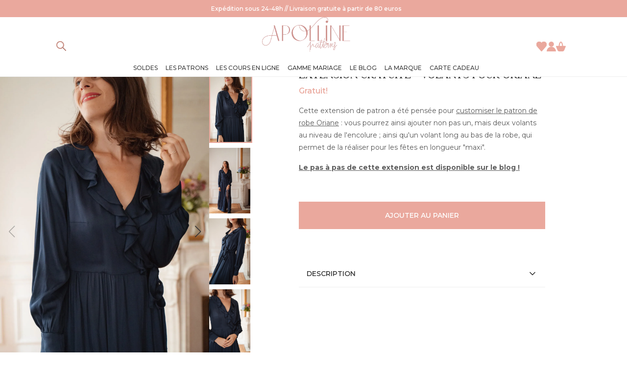

--- FILE ---
content_type: text/html; charset=UTF-8
request_url: https://apolline-patterns.com/produit/extension-gratuite-volants-pour-oriane/
body_size: 39391
content:
<!DOCTYPE html>
<html lang="fr-FR">


    <head>
          <!-- Start cookieyes banner --> 
 
<!-- End cookieyes banner -->



  <meta charset="UTF-8" />
  <meta http-equiv="x-ua-compatible" content="ie=edge" />
  <meta name="viewport" content="width=device-width, initial-scale=1" />



<title>EXTENSION GRATUITE &#8211; VOLANTS POUR ORIANE &#8211; Apolline Patterns</title>
<meta name='robots' content='max-image-preview:large' />
<link rel='dns-prefetch' href='//www.google.com' />
<link rel='dns-prefetch' href='//www.googletagmanager.com' />
<style id='wp-img-auto-sizes-contain-inline-css' type='text/css'>
img:is([sizes=auto i],[sizes^="auto," i]){contain-intrinsic-size:3000px 1500px}
/*# sourceURL=wp-img-auto-sizes-contain-inline-css */
</style>
<link rel='stylesheet' id='wc-blocks-integration-css' href='https://apolline-patterns.com/wp-content/plugins/woocommerce-subscriptions/vendor/woocommerce/subscriptions-core/build/index.css?ver=7.7.1' type='text/css' media='all' />
<link rel='stylesheet' id='bw_maplibre_gl-css' href='https://apolline-patterns.com/wp-content/plugins/boxtal-connect/Boxtal/BoxtalConnectWoocommerce/assets/css/maplibre-gl.min.css?ver=1.3.11' type='text/css' media='all' />
<link rel='stylesheet' id='bw_parcel_point-css' href='https://apolline-patterns.com/wp-content/plugins/boxtal-connect/Boxtal/BoxtalConnectWoocommerce/assets/css/parcel-point.css?ver=1.3.11' type='text/css' media='all' />
<style id='woocommerce-inline-inline-css' type='text/css'>
.woocommerce form .form-row .required { visibility: visible; }
/*# sourceURL=woocommerce-inline-inline-css */
</style>
<link rel='stylesheet' id='app-css' href='https://apolline-patterns.com/wp-content/themes/apolline-patterns/web/dist/css/app.min.css?ver=1760302937' type='text/css' media='all' />
<script type="text/javascript" src="https://apolline-patterns.com/wp-content/plugins/boxtal-connect/Boxtal/BoxtalConnectWoocommerce/assets/js/polyfills.min.js?ver=1.3.11" id="bw_polyfills-js"></script>
<script type="text/javascript" src="https://apolline-patterns.com/wp-content/plugins/boxtal-connect/Boxtal/BoxtalConnectWoocommerce/assets/js/maplibre-gl.js?ver=1.3.11" id="bw_maplibre_gl-js"></script>
<script type="text/javascript" src="https://apolline-patterns.com/wp-includes/js/jquery/jquery.min.js?ver=3.7.1" id="jquery-core-js"></script>
<script type="text/javascript" src="https://apolline-patterns.com/wp-includes/js/dist/hooks.min.js?ver=dd5603f07f9220ed27f1" id="wp-hooks-js"></script>
<script type="text/javascript" src="https://apolline-patterns.com/wp-includes/js/dist/i18n.min.js?ver=c26c3dc7bed366793375" id="wp-i18n-js"></script>
<script type="text/javascript" id="wp-i18n-js-after">
/* <![CDATA[ */
wp.i18n.setLocaleData( { 'text direction\u0004ltr': [ 'ltr' ] } );
//# sourceURL=wp-i18n-js-after
/* ]]> */
</script>
<script type="text/javascript" id="bw_shipping-js-extra">
/* <![CDATA[ */
var translations = {"Unable to find carrier":"Impossible de trouver le transporteur","Opening hours":"Horaires d\u2019ouverture","Choose this parcel point":"Choisir ce point relais","Close map":"Fermer la carte","Your parcel point:":"Votre point relais\u00a0:","%skm away":"\u00e0 %skm","MONDAY":"LUNDI","TUESDAY":"MARDI","WEDNESDAY":"MERCREDI","THURSDAY":"JEUDI","FRIDAY":"VENDREDI","SATURDAY":"SAMEDI","SUNDAY":"DIMANCHE"};
var translations = {"Unable to find carrier":"Impossible de trouver le transporteur","Opening hours":"Horaires d\u2019ouverture","Choose this parcel point":"Choisir ce point relais","Close map":"Fermer la carte","Your parcel point:":"Votre point relais\u00a0:","%skm away":"\u00e0 %skm","MONDAY":"LUNDI","TUESDAY":"MARDI","WEDNESDAY":"MERCREDI","THURSDAY":"JEUDI","FRIDAY":"VENDREDI","SATURDAY":"SAMEDI","SUNDAY":"DIMANCHE"};
//# sourceURL=bw_shipping-js-extra
/* ]]> */
</script>
<script type="text/javascript" id="bw_shipping-js-before">
/* <![CDATA[ */
var bwData = bwData ? bwData : {}
bwData.ajaxurl = "https://apolline-patterns.com/wp-admin/admin-ajax.php"
bwData.mapUrl = "https://maps.boxtal.com/styles/boxtal/style.json?access_token=eyJhbGciOiJSUzI1NiIsInR5cCI6IkpXVCJ9.[base64].[base64]"
bwData.mapLogoImageUrl = "https://resource.boxtal.com/images/boxtal-maps.svg"
bwData.mapLogoHrefUrl = "https://www.boxtal.com"
bwData.setPointNonce = "976ef4133e"
bwData.getPointsNonce = "e00f049fde"
bwData.getShippingMethodExtraLabelNonce = "ea5415ffc6"
var bwData = bwData ? bwData : {}
bwData.ajaxurl = "https://apolline-patterns.com/wp-admin/admin-ajax.php"
bwData.mapUrl = "https://maps.boxtal.com/styles/boxtal/style.json?access_token=eyJhbGciOiJSUzI1NiIsInR5cCI6IkpXVCJ9.[base64].[base64]"
bwData.mapLogoImageUrl = "https://resource.boxtal.com/images/boxtal-maps.svg"
bwData.mapLogoHrefUrl = "https://www.boxtal.com"
bwData.setPointNonce = "976ef4133e"
bwData.getPointsNonce = "e00f049fde"
bwData.getShippingMethodExtraLabelNonce = "ea5415ffc6"
//# sourceURL=bw_shipping-js-before
/* ]]> */
</script>
<script type="text/javascript" src="https://apolline-patterns.com/wp-content/plugins/boxtal-connect/Boxtal/BoxtalConnectWoocommerce/assets/js/parcel-point.min.js?ver=1.3.11" id="bw_shipping-js"></script>
<script type="text/javascript" src="https://apolline-patterns.com/wp-includes/js/jquery/jquery-migrate.min.js?ver=3.4.1" id="jquery-migrate-js"></script>
<script type="text/javascript" id="wc-single-product-js-extra">
/* <![CDATA[ */
var wc_single_product_params = {"i18n_required_rating_text":"Veuillez s\u00e9lectionner une note","i18n_rating_options":["1\u00a0\u00e9toile sur 5","2\u00a0\u00e9toiles sur 5","3\u00a0\u00e9toiles sur 5","4\u00a0\u00e9toiles sur 5","5\u00a0\u00e9toiles sur 5"],"i18n_product_gallery_trigger_text":"Voir la galerie d\u2019images en plein \u00e9cran","review_rating_required":"yes","flexslider":{"rtl":false,"animation":"slide","smoothHeight":true,"directionNav":false,"controlNav":"thumbnails","slideshow":false,"animationSpeed":500,"animationLoop":false,"allowOneSlide":false},"zoom_enabled":"","zoom_options":[],"photoswipe_enabled":"","photoswipe_options":{"shareEl":false,"closeOnScroll":false,"history":false,"hideAnimationDuration":0,"showAnimationDuration":0},"flexslider_enabled":""};
//# sourceURL=wc-single-product-js-extra
/* ]]> */
</script>
<script type="text/javascript" src="https://apolline-patterns.com/wp-content/plugins/woocommerce/assets/js/frontend/single-product.min.js?ver=10.4.3" id="wc-single-product-js" defer="defer" data-wp-strategy="defer"></script>
<script type="text/javascript" src="https://apolline-patterns.com/wp-content/plugins/woocommerce/assets/js/jquery-blockui/jquery.blockUI.min.js?ver=2.7.0-wc.10.4.3" id="wc-jquery-blockui-js" data-wp-strategy="defer"></script>
<script type="text/javascript" src="https://apolline-patterns.com/wp-content/plugins/woocommerce/assets/js/js-cookie/js.cookie.min.js?ver=2.1.4-wc.10.4.3" id="wc-js-cookie-js" data-wp-strategy="defer"></script>
<script type="text/javascript" id="WCPAY_ASSETS-js-extra">
/* <![CDATA[ */
var wcpayAssets = {"url":"https://apolline-patterns.com/wp-content/plugins/woocommerce-payments/dist/"};
//# sourceURL=WCPAY_ASSETS-js-extra
/* ]]> */
</script>

<!-- Extrait de code de la balise Google (gtag.js) ajouté par Site Kit -->
<!-- Extrait Google Analytics ajouté par Site Kit -->
<script type="text/javascript" src="https://www.googletagmanager.com/gtag/js?id=GT-P8Z588WM" id="google_gtagjs-js" async></script>
<script type="text/javascript" id="google_gtagjs-js-after">
/* <![CDATA[ */
window.dataLayer = window.dataLayer || [];function gtag(){dataLayer.push(arguments);}
gtag("set","linker",{"domains":["apolline-patterns.com"]});
gtag("js", new Date());
gtag("set", "developer_id.dZTNiMT", true);
gtag("config", "GT-P8Z588WM");
 window._googlesitekit = window._googlesitekit || {}; window._googlesitekit.throttledEvents = []; window._googlesitekit.gtagEvent = (name, data) => { var key = JSON.stringify( { name, data } ); if ( !! window._googlesitekit.throttledEvents[ key ] ) { return; } window._googlesitekit.throttledEvents[ key ] = true; setTimeout( () => { delete window._googlesitekit.throttledEvents[ key ]; }, 5 ); gtag( "event", name, { ...data, event_source: "site-kit" } ); }; 
//# sourceURL=google_gtagjs-js-after
/* ]]> */
</script>
<link rel="canonical" href="https://apolline-patterns.com/produit/extension-gratuite-volants-pour-oriane/" />
<meta name="generator" content="Site Kit by Google 1.170.0" />	<noscript><style>.woocommerce-product-gallery{ opacity: 1 !important; }</style></noscript>
	<link rel="icon" href="https://apolline-patterns.com/wp-content/uploads/2024/11/cropped-favicon-32x32.png" sizes="32x32" />
<link rel="icon" href="https://apolline-patterns.com/wp-content/uploads/2024/11/cropped-favicon-192x192.png" sizes="192x192" />
<link rel="apple-touch-icon" href="https://apolline-patterns.com/wp-content/uploads/2024/11/cropped-favicon-180x180.png" />
<meta name="msapplication-TileImage" content="https://apolline-patterns.com/wp-content/uploads/2024/11/cropped-favicon-270x270.png" />
<style id="sccss">/* Saisissez votre CSS personnalisé ci-dessous */

.yith-wcpb-product-bundled-item-image img {
  max-height: 113px;
  opacity: 1 !important;
	}

.yith-wcpb-product-bundled-items {
    overflow: visible;
}
</style>
            <style id='global-styles-inline-css' type='text/css'>
:root{--wp--preset--aspect-ratio--square: 1;--wp--preset--aspect-ratio--4-3: 4/3;--wp--preset--aspect-ratio--3-4: 3/4;--wp--preset--aspect-ratio--3-2: 3/2;--wp--preset--aspect-ratio--2-3: 2/3;--wp--preset--aspect-ratio--16-9: 16/9;--wp--preset--aspect-ratio--9-16: 9/16;--wp--preset--color--black: #000000;--wp--preset--color--cyan-bluish-gray: #abb8c3;--wp--preset--color--white: #ffffff;--wp--preset--color--pale-pink: #f78da7;--wp--preset--color--vivid-red: #cf2e2e;--wp--preset--color--luminous-vivid-orange: #ff6900;--wp--preset--color--luminous-vivid-amber: #fcb900;--wp--preset--color--light-green-cyan: #7bdcb5;--wp--preset--color--vivid-green-cyan: #00d084;--wp--preset--color--pale-cyan-blue: #8ed1fc;--wp--preset--color--vivid-cyan-blue: #0693e3;--wp--preset--color--vivid-purple: #9b51e0;--wp--preset--gradient--vivid-cyan-blue-to-vivid-purple: linear-gradient(135deg,rgb(6,147,227) 0%,rgb(155,81,224) 100%);--wp--preset--gradient--light-green-cyan-to-vivid-green-cyan: linear-gradient(135deg,rgb(122,220,180) 0%,rgb(0,208,130) 100%);--wp--preset--gradient--luminous-vivid-amber-to-luminous-vivid-orange: linear-gradient(135deg,rgb(252,185,0) 0%,rgb(255,105,0) 100%);--wp--preset--gradient--luminous-vivid-orange-to-vivid-red: linear-gradient(135deg,rgb(255,105,0) 0%,rgb(207,46,46) 100%);--wp--preset--gradient--very-light-gray-to-cyan-bluish-gray: linear-gradient(135deg,rgb(238,238,238) 0%,rgb(169,184,195) 100%);--wp--preset--gradient--cool-to-warm-spectrum: linear-gradient(135deg,rgb(74,234,220) 0%,rgb(151,120,209) 20%,rgb(207,42,186) 40%,rgb(238,44,130) 60%,rgb(251,105,98) 80%,rgb(254,248,76) 100%);--wp--preset--gradient--blush-light-purple: linear-gradient(135deg,rgb(255,206,236) 0%,rgb(152,150,240) 100%);--wp--preset--gradient--blush-bordeaux: linear-gradient(135deg,rgb(254,205,165) 0%,rgb(254,45,45) 50%,rgb(107,0,62) 100%);--wp--preset--gradient--luminous-dusk: linear-gradient(135deg,rgb(255,203,112) 0%,rgb(199,81,192) 50%,rgb(65,88,208) 100%);--wp--preset--gradient--pale-ocean: linear-gradient(135deg,rgb(255,245,203) 0%,rgb(182,227,212) 50%,rgb(51,167,181) 100%);--wp--preset--gradient--electric-grass: linear-gradient(135deg,rgb(202,248,128) 0%,rgb(113,206,126) 100%);--wp--preset--gradient--midnight: linear-gradient(135deg,rgb(2,3,129) 0%,rgb(40,116,252) 100%);--wp--preset--font-size--small: 13px;--wp--preset--font-size--medium: 20px;--wp--preset--font-size--large: 36px;--wp--preset--font-size--x-large: 42px;--wp--preset--spacing--20: 0.44rem;--wp--preset--spacing--30: 0.67rem;--wp--preset--spacing--40: 1rem;--wp--preset--spacing--50: 1.5rem;--wp--preset--spacing--60: 2.25rem;--wp--preset--spacing--70: 3.38rem;--wp--preset--spacing--80: 5.06rem;--wp--preset--shadow--natural: 6px 6px 9px rgba(0, 0, 0, 0.2);--wp--preset--shadow--deep: 12px 12px 50px rgba(0, 0, 0, 0.4);--wp--preset--shadow--sharp: 6px 6px 0px rgba(0, 0, 0, 0.2);--wp--preset--shadow--outlined: 6px 6px 0px -3px rgb(255, 255, 255), 6px 6px rgb(0, 0, 0);--wp--preset--shadow--crisp: 6px 6px 0px rgb(0, 0, 0);}:where(.is-layout-flex){gap: 0.5em;}:where(.is-layout-grid){gap: 0.5em;}body .is-layout-flex{display: flex;}.is-layout-flex{flex-wrap: wrap;align-items: center;}.is-layout-flex > :is(*, div){margin: 0;}body .is-layout-grid{display: grid;}.is-layout-grid > :is(*, div){margin: 0;}:where(.wp-block-columns.is-layout-flex){gap: 2em;}:where(.wp-block-columns.is-layout-grid){gap: 2em;}:where(.wp-block-post-template.is-layout-flex){gap: 1.25em;}:where(.wp-block-post-template.is-layout-grid){gap: 1.25em;}.has-black-color{color: var(--wp--preset--color--black) !important;}.has-cyan-bluish-gray-color{color: var(--wp--preset--color--cyan-bluish-gray) !important;}.has-white-color{color: var(--wp--preset--color--white) !important;}.has-pale-pink-color{color: var(--wp--preset--color--pale-pink) !important;}.has-vivid-red-color{color: var(--wp--preset--color--vivid-red) !important;}.has-luminous-vivid-orange-color{color: var(--wp--preset--color--luminous-vivid-orange) !important;}.has-luminous-vivid-amber-color{color: var(--wp--preset--color--luminous-vivid-amber) !important;}.has-light-green-cyan-color{color: var(--wp--preset--color--light-green-cyan) !important;}.has-vivid-green-cyan-color{color: var(--wp--preset--color--vivid-green-cyan) !important;}.has-pale-cyan-blue-color{color: var(--wp--preset--color--pale-cyan-blue) !important;}.has-vivid-cyan-blue-color{color: var(--wp--preset--color--vivid-cyan-blue) !important;}.has-vivid-purple-color{color: var(--wp--preset--color--vivid-purple) !important;}.has-black-background-color{background-color: var(--wp--preset--color--black) !important;}.has-cyan-bluish-gray-background-color{background-color: var(--wp--preset--color--cyan-bluish-gray) !important;}.has-white-background-color{background-color: var(--wp--preset--color--white) !important;}.has-pale-pink-background-color{background-color: var(--wp--preset--color--pale-pink) !important;}.has-vivid-red-background-color{background-color: var(--wp--preset--color--vivid-red) !important;}.has-luminous-vivid-orange-background-color{background-color: var(--wp--preset--color--luminous-vivid-orange) !important;}.has-luminous-vivid-amber-background-color{background-color: var(--wp--preset--color--luminous-vivid-amber) !important;}.has-light-green-cyan-background-color{background-color: var(--wp--preset--color--light-green-cyan) !important;}.has-vivid-green-cyan-background-color{background-color: var(--wp--preset--color--vivid-green-cyan) !important;}.has-pale-cyan-blue-background-color{background-color: var(--wp--preset--color--pale-cyan-blue) !important;}.has-vivid-cyan-blue-background-color{background-color: var(--wp--preset--color--vivid-cyan-blue) !important;}.has-vivid-purple-background-color{background-color: var(--wp--preset--color--vivid-purple) !important;}.has-black-border-color{border-color: var(--wp--preset--color--black) !important;}.has-cyan-bluish-gray-border-color{border-color: var(--wp--preset--color--cyan-bluish-gray) !important;}.has-white-border-color{border-color: var(--wp--preset--color--white) !important;}.has-pale-pink-border-color{border-color: var(--wp--preset--color--pale-pink) !important;}.has-vivid-red-border-color{border-color: var(--wp--preset--color--vivid-red) !important;}.has-luminous-vivid-orange-border-color{border-color: var(--wp--preset--color--luminous-vivid-orange) !important;}.has-luminous-vivid-amber-border-color{border-color: var(--wp--preset--color--luminous-vivid-amber) !important;}.has-light-green-cyan-border-color{border-color: var(--wp--preset--color--light-green-cyan) !important;}.has-vivid-green-cyan-border-color{border-color: var(--wp--preset--color--vivid-green-cyan) !important;}.has-pale-cyan-blue-border-color{border-color: var(--wp--preset--color--pale-cyan-blue) !important;}.has-vivid-cyan-blue-border-color{border-color: var(--wp--preset--color--vivid-cyan-blue) !important;}.has-vivid-purple-border-color{border-color: var(--wp--preset--color--vivid-purple) !important;}.has-vivid-cyan-blue-to-vivid-purple-gradient-background{background: var(--wp--preset--gradient--vivid-cyan-blue-to-vivid-purple) !important;}.has-light-green-cyan-to-vivid-green-cyan-gradient-background{background: var(--wp--preset--gradient--light-green-cyan-to-vivid-green-cyan) !important;}.has-luminous-vivid-amber-to-luminous-vivid-orange-gradient-background{background: var(--wp--preset--gradient--luminous-vivid-amber-to-luminous-vivid-orange) !important;}.has-luminous-vivid-orange-to-vivid-red-gradient-background{background: var(--wp--preset--gradient--luminous-vivid-orange-to-vivid-red) !important;}.has-very-light-gray-to-cyan-bluish-gray-gradient-background{background: var(--wp--preset--gradient--very-light-gray-to-cyan-bluish-gray) !important;}.has-cool-to-warm-spectrum-gradient-background{background: var(--wp--preset--gradient--cool-to-warm-spectrum) !important;}.has-blush-light-purple-gradient-background{background: var(--wp--preset--gradient--blush-light-purple) !important;}.has-blush-bordeaux-gradient-background{background: var(--wp--preset--gradient--blush-bordeaux) !important;}.has-luminous-dusk-gradient-background{background: var(--wp--preset--gradient--luminous-dusk) !important;}.has-pale-ocean-gradient-background{background: var(--wp--preset--gradient--pale-ocean) !important;}.has-electric-grass-gradient-background{background: var(--wp--preset--gradient--electric-grass) !important;}.has-midnight-gradient-background{background: var(--wp--preset--gradient--midnight) !important;}.has-small-font-size{font-size: var(--wp--preset--font-size--small) !important;}.has-medium-font-size{font-size: var(--wp--preset--font-size--medium) !important;}.has-large-font-size{font-size: var(--wp--preset--font-size--large) !important;}.has-x-large-font-size{font-size: var(--wp--preset--font-size--x-large) !important;}
/*# sourceURL=global-styles-inline-css */
</style>
<link rel='stylesheet' id='wc-stripe-blocks-checkout-style-css' href='https://apolline-patterns.com/wp-content/plugins/woocommerce-gateway-stripe/build/upe-blocks.css?ver=5149cca93b0373758856' type='text/css' media='all' />
<link rel='stylesheet' id='wc-blocks-checkout-style-css' href='https://apolline-patterns.com/wp-content/plugins/woocommerce-payments/dist/blocks-checkout.css?ver=10.4.0' type='text/css' media='all' />
<link rel='stylesheet' id='wc-stripe-upe-classic-css' href='https://apolline-patterns.com/wp-content/plugins/woocommerce-gateway-stripe/build/upe-classic.css?ver=10.3.1' type='text/css' media='all' />
<link rel='stylesheet' id='stripelink_styles-css' href='https://apolline-patterns.com/wp-content/plugins/woocommerce-gateway-stripe/assets/css/stripe-link.css?ver=10.3.1' type='text/css' media='all' />
</head>

    <body class="wp-singular product-template-default single single-product postid-805 wp-theme-apolline-patterns theme-apolline-patterns woocommerce woocommerce-page woocommerce-no-js has-notice">
                    
        
                
                <div class="site-overlay" data-active="false"></div>

        <main
            class="site-container">
                                        
<header class="mainHeader">
            <div class="mainHeader__top">
            <div class="container">
                <div class="item-text">Expédition sous 24-48h // Livraison gratuite à partir de 80 euros </div>
            </div>
        </div>
        <div class="mainHeader__primary">
        <div class="container">
            <div class="columns">
                <div>
                    <button class="search">
                        <svg xmlns="http://www.w3.org/2000/svg" viewBox="0 0 17.218 17.215">
    <g transform="translate(0.25 0.25)">
        <path
            d="M-824.326,50.4a6.416,6.416,0,0,0-6.41,6.41,6.416,6.416,0,0,0,6.41,6.41,6.376,6.376,0,0,0,4.238-1.609l5.1,5.1a.4.4,0,0,0,.286.121.4.4,0,0,0,.287-.119.4.4,0,0,0,.116-.288.4.4,0,0,0-.125-.284l-5.089-5.09a6.389,6.389,0,0,0,1.6-4.238,6.416,6.416,0,0,0-6.41-6.41Zm0,.8a5.6,5.6,0,0,1,5.609,5.609,5.6,5.6,0,0,1-5.609,5.609,5.6,5.6,0,0,1-5.609-5.609,5.6,5.6,0,0,1,5.609-5.609Z"
            transform="translate(830.879 -50.255)" stroke="currentColor" stroke-width="0.5" />
        <path
            d="M-818.562,63.113h0a.546.546,0,0,1-.388-.165l-5-5a6.537,6.537,0,0,1-4.231,1.557,6.561,6.561,0,0,1-6.553-6.553,6.561,6.561,0,0,1,6.553-6.553h0a6.561,6.561,0,0,1,6.553,6.553,6.546,6.546,0,0,1-1.55,4.231l4.994,4.994a.546.546,0,0,1,.168.385.547.547,0,0,1-.157.39A.548.548,0,0,1-818.562,63.113Zm-5.377-5.556,5.191,5.191a.26.26,0,0,0,.185.079h0a.26.26,0,0,0,.183-.077.259.259,0,0,0,.074-.185.258.258,0,0,0-.08-.183l0,0-5.184-5.185.089-.1a6.259,6.259,0,0,0,1.567-4.143,6.274,6.274,0,0,0-6.267-6.267h0a6.274,6.274,0,0,0-6.267,6.267,6.274,6.274,0,0,0,6.267,6.267,6.252,6.252,0,0,0,4.143-1.573Zm-4.244,1.147a5.716,5.716,0,0,1-4.069-1.683,5.716,5.716,0,0,1-1.683-4.069,5.716,5.716,0,0,1,1.683-4.069,5.716,5.716,0,0,1,4.069-1.683,5.716,5.716,0,0,1,4.069,1.683,5.715,5.715,0,0,1,1.683,4.069,5.716,5.716,0,0,1-1.683,4.069A5.716,5.716,0,0,1-828.183,58.7Zm0-11.218a5.431,5.431,0,0,0-3.867,1.6,5.431,5.431,0,0,0-1.6,3.867,5.431,5.431,0,0,0,1.6,3.867,5.431,5.431,0,0,0,3.867,1.6,5.431,5.431,0,0,0,3.867-1.6,5.432,5.432,0,0,0,1.6-3.867,5.432,5.432,0,0,0-1.6-3.867A5.432,5.432,0,0,0-828.183,47.486Z"
            transform="translate(834.736 -46.398)" stroke="currentColor" stroke-width="0.5" />
    </g>
</svg>
                    </button>
                </div>
                <div>
                                                                    <a class="logo" href="https://apolline-patterns.com">
                            <img src="https://apolline-patterns.com/wp-content/themes/apolline-patterns/web/static/img/logo-horizontal.webp" alt="Logo Apolline Patterns" width="180">
                        </a>
                    
                    <nav id="mainMenu">
                        <ul class="menu">
                                                            <li class="menu-item menu-item-type-custom menu-item-object-custom menu-item-82887">
                                                                            <a href="http://apolline-patterns.com/collections/promotions/" target="_self" class="menu-link">SOLDES</a>
                                    
                                    
                                </li>
                                                            <li class="menu-item menu-item-type-custom menu-item-object-custom menu-item-has-children menu-item-23">
                                                                            <button class="menu-link">Les patrons</button>
                                    
                                                                            <div class="submenu container" data-opened="false">
                                            <div>
                                                <div class="submenu-title">Les patrons</div>
                                                <ul class="submenu-list">
                                                                                                            <li class="menu-item menu-item-type-custom menu-item-object-custom menu-item-82888">
                                                            <a href="http://apolline-patterns.com/collections/promotions/" class="submenu-link" target="_self">
                                                                SOLDES
                                                            </a>
                                                        </li>
                                                                                                            <li class="menu-item menu-item-type-taxonomy menu-item-object-product_cat menu-item-1555">
                                                            <a href="https://apolline-patterns.com/collections/patrons-de-couture-femme-pochette-pdf/" class="submenu-link" target="_self">
                                                                Tous les patrons
                                                            </a>
                                                        </li>
                                                                                                            <li class="menu-item menu-item-type-custom menu-item-object-custom menu-item-79787">
                                                            <a href="https://apolline-patterns.com/collections/look-complets/" class="submenu-link" target="_self">
                                                                PACKS Tenues complètes
                                                            </a>
                                                        </li>
                                                                                                            <li class="menu-item menu-item-type-custom menu-item-object-custom menu-item-71694">
                                                            <a href="https://apolline-patterns.com/collections/videos-en-vente-a-lunite/" class="submenu-link" target="_self">
                                                                Vidéos en vente à l'unité
                                                            </a>
                                                        </li>
                                                                                                            <li class="menu-item menu-item-type-custom menu-item-object-custom menu-item-2221">
                                                            <a href="https://apolline-patterns.com/collections/les-patrons/les-robes/" class="submenu-link" target="_self">
                                                                Les robes
                                                            </a>
                                                        </li>
                                                                                                            <li class="menu-item menu-item-type-custom menu-item-object-custom menu-item-2220">
                                                            <a href="https://apolline-patterns.com/collections/les-patrons/les-blouses/" class="submenu-link" target="_self">
                                                                Les blouses
                                                            </a>
                                                        </li>
                                                                                                            <li class="menu-item menu-item-type-custom menu-item-object-custom menu-item-2219">
                                                            <a href="https://apolline-patterns.com/collections/les-patrons/jupes-pantalons/" class="submenu-link" target="_self">
                                                                Jupes, shorts, pantalons
                                                            </a>
                                                        </li>
                                                                                                            <li class="menu-item menu-item-type-taxonomy menu-item-object-product_cat menu-item-1500">
                                                            <a href="https://apolline-patterns.com/collections/patrons-de-couture-femme-pochette-pdf/manteaux-vestes/" class="submenu-link" target="_self">
                                                                Manteaux &amp; Vestes
                                                            </a>
                                                        </li>
                                                                                                            <li class="menu-item menu-item-type-custom menu-item-object-custom menu-item-80161">
                                                            <a href="https://apolline-patterns.com/collections/patrons-de-couture-femme-pochette-pdf/capsule-ceremonie/" class="submenu-link" target="_self">
                                                                Mariage &amp; Cérémonie
                                                            </a>
                                                        </li>
                                                                                                            <li class="menu-item menu-item-type-taxonomy menu-item-object-product_cat menu-item-1501">
                                                            <a href="https://apolline-patterns.com/collections/patrons-de-couture-femme-pochette-pdf/maillot-de-bain/" class="submenu-link" target="_self">
                                                                Maillot de bain
                                                            </a>
                                                        </li>
                                                                                                            <li class="menu-item menu-item-type-custom menu-item-object-custom menu-item-72456">
                                                            <a href="https://apolline-patterns.com/collections/patterns-in-english/" class="submenu-link" target="_self">
                                                                Patterns in English
                                                            </a>
                                                        </li>
                                                                                                            <li class="menu-item menu-item-type-custom menu-item-object-custom menu-item-73195">
                                                            <a href="https://apolline-patterns.com/collections/grossesse-enceinte/" class="submenu-link" target="_self">
                                                                Grossesse &amp; Allaitement
                                                            </a>
                                                        </li>
                                                                                                            <li class="menu-item menu-item-type-custom menu-item-object-custom menu-item-2222">
                                                            <a href="https://apolline-patterns.com/collections/les-patrons/extensions-pour-patrons-organiseur/" class="submenu-link" target="_self">
                                                                Extensions de patrons
                                                            </a>
                                                        </li>
                                                                                                            <li class="menu-item menu-item-type-custom menu-item-object-custom menu-item-2223">
                                                            <a href="https://apolline-patterns.com/collections/les-patrons/apolline-kids/" class="submenu-link" target="_self">
                                                                Gamme enfant
                                                            </a>
                                                        </li>
                                                                                                    </ul>
                                            </div>
                                            <div>
                                                                                                                                                            <a href="https://www.youtube.com/watch?v=FLL1palXobI" class="submenu-image">
                                                            <img src="https://apolline-patterns.com/wp-content/uploads/2025/09/TENDANCE-PATRONS-COUTURE-AUTOMNE-HIVER-APOLLINE-PATTERNS-2.webp" alt="Image for Les patrons" loading="lazy">
                                                            <span>Visionner</span>
                                                        </a>
                                                                                                    
                                            </div>
                                        </div>
                                    
                                </li>
                                                            <li class="menu-item menu-item-type-custom menu-item-object-custom menu-item-has-children menu-item-27">
                                                                            <button class="menu-link">Les cours en ligne</button>
                                    
                                                                            <div class="submenu container" data-opened="false">
                                            <div>
                                                <div class="submenu-title">Les cours en ligne</div>
                                                <ul class="submenu-list">
                                                                                                            <li class="menu-item menu-item-type-post_type_archive menu-item-object-video menu-item-1545">
                                                            <a href="https://apolline-patterns.com/le-studio/videos/" class="submenu-link" target="_self">
                                                                Accès abonné
                                                            </a>
                                                        </li>
                                                                                                            <li class="menu-item menu-item-type-taxonomy menu-item-object-product_cat menu-item-71980">
                                                            <a href="https://apolline-patterns.com/collections/videos-en-vente-a-lunite/" class="submenu-link" target="_self">
                                                                Vidéos en vente à l'unité
                                                            </a>
                                                        </li>
                                                                                                            <li class="menu-item menu-item-type-post_type menu-item-object-page menu-item-1674">
                                                            <a href="https://apolline-patterns.com/le-studio/" class="submenu-link" target="_self">
                                                                S'abonner au Studio
                                                            </a>
                                                        </li>
                                                                                                            <li class="menu-item menu-item-type-post_type menu-item-object-page menu-item-2248">
                                                            <a href="https://apolline-patterns.com/le-studio/faq-studio/" class="submenu-link" target="_self">
                                                                Foire aux questions
                                                            </a>
                                                        </li>
                                                                                                    </ul>
                                            </div>
                                            <div>
                                                                                                                                                            <a href="https://apolline-patterns.com/le-studio/videos/" class="submenu-image">
                                                            <img src="https://apolline-patterns.com/wp-content/uploads/2024/10/APPRENEZ-EN-VIDEO-AVEC-LE-STUDIO-1.webp" alt="Image for Les cours en ligne" loading="lazy">
                                                            <span>Accès abonné</span>
                                                        </a>
                                                                                                    
                                            </div>
                                        </div>
                                    
                                </li>
                                                            <li class="menu-item menu-item-type-taxonomy menu-item-object-product_cat menu-item-has-children menu-item-1502">
                                                                            <button class="menu-link">Gamme Mariage</button>
                                    
                                                                            <div class="submenu container" data-opened="false">
                                            <div>
                                                <div class="submenu-title">Gamme Mariage</div>
                                                <ul class="submenu-list">
                                                                                                            <li class="menu-item menu-item-type-custom menu-item-object-custom menu-item-80951">
                                                            <a href="https://apolline-patterns.com/accompagnement-robe-mariee/" class="submenu-link" target="_self">
                                                                Accompagnement personnalisé "Coudre sa robe de mariéeé"
                                                            </a>
                                                        </li>
                                                                                                            <li class="menu-item menu-item-type-custom menu-item-object-custom menu-item-80160">
                                                            <a href="https://apolline-patterns.com/collections/patrons-de-couture-femme-pochette-pdf/capsule-ceremonie/" class="submenu-link" target="_self">
                                                                Les patrons de robe de mariée
                                                            </a>
                                                        </li>
                                                                                                            <li class="menu-item menu-item-type-custom menu-item-object-custom menu-item-80158">
                                                            <a href="https://apolline-patterns.com/collections/videos-en-vente-a-lunite/?sort=date&v%5B%5D=robe-de-mariee" class="submenu-link" target="_self">
                                                                Tutoriels vidéos en vente
                                                            </a>
                                                        </li>
                                                                                                            <li class="menu-item menu-item-type-custom menu-item-object-custom menu-item-80956">
                                                            <a href="https://apolline-patterns.com/collection-robe-de-mariee/" class="submenu-link" target="_self">
                                                                Lookbook Collection Mariage
                                                            </a>
                                                        </li>
                                                                                                            <li class="menu-item menu-item-type-custom menu-item-object-custom menu-item-80159">
                                                            <a href="https://apolline-patterns.com/sujets/coudre-robe-mariee/" class="submenu-link" target="_self">
                                                                Blog : le mariage
                                                            </a>
                                                        </li>
                                                                                                    </ul>
                                            </div>
                                            <div>
                                                                                                                                                            <a href="https://apolline-patterns.com/accompagnement-robe-mariee/" class="submenu-image">
                                                            <img src="https://apolline-patterns.com/wp-content/uploads/2025/10/aide-couture-robe-mariee-apolline-patterns.webp" alt="Image for Gamme Mariage" loading="lazy">
                                                            <span>Accompagnements personnalisés</span>
                                                        </a>
                                                                                                    
                                            </div>
                                        </div>
                                    
                                </li>
                                                            <li class="menu-item menu-item-type-post_type menu-item-object-page menu-item-has-children menu-item-1490">
                                                                            <button class="menu-link">Le blog</button>
                                    
                                                                            <div class="submenu container" data-opened="false">
                                            <div>
                                                <div class="submenu-title">Le blog</div>
                                                <ul class="submenu-list">
                                                                                                            <li class="menu-item menu-item-type-post_type menu-item-object-page menu-item-71692">
                                                            <a href="https://apolline-patterns.com/le-blog-dapolline-patterns/" class="submenu-link" target="_self">
                                                                Tout le blog
                                                            </a>
                                                        </li>
                                                                                                            <li class="menu-item menu-item-type-custom menu-item-object-custom menu-item-79788">
                                                            <a href="https://apolline-patterns.com/le-blog-dapolline-patterns/defile-de-mode-automne-2025/" class="submenu-link" target="_self">
                                                                Lookbook
                                                            </a>
                                                        </li>
                                                                                                            <li class="menu-item menu-item-type-taxonomy menu-item-object-category menu-item-1566">
                                                            <a href="https://apolline-patterns.com/sujets/inspirations-couture/" class="submenu-link" target="_self">
                                                                Inspirations couture
                                                            </a>
                                                        </li>
                                                                                                            <li class="menu-item menu-item-type-taxonomy menu-item-object-category menu-item-1565">
                                                            <a href="https://apolline-patterns.com/sujets/conseils-astuces/" class="submenu-link" target="_self">
                                                                Conseils &amp; astuces
                                                            </a>
                                                        </li>
                                                                                                            <li class="menu-item menu-item-type-post_type menu-item-object-page menu-item-71912">
                                                            <a href="https://apolline-patterns.com/la-marque/faq-apolline-patterns/" class="submenu-link" target="_self">
                                                                F.A.Q
                                                            </a>
                                                        </li>
                                                                                                    </ul>
                                            </div>
                                            <div>
                                                                                                                                                            <a href="https://apolline-patterns.com/le-blog-dapolline-patterns/defile-de-mode-automne-2025/" class="submenu-image">
                                                            <img src="https://apolline-patterns.com/wp-content/uploads/2025/09/TENDANCE-PATRONS-COUTURE-AUTOMNE-HIVER-APOLLINE-PATTERNS-2.webp" alt="Image for Le blog" loading="lazy">
                                                            <span>LOOKBOOK</span>
                                                        </a>
                                                                                                    
                                            </div>
                                        </div>
                                    
                                </li>
                                                            <li class="menu-item menu-item-type-post_type menu-item-object-page menu-item-70790">
                                                                            <a href="https://apolline-patterns.com/la-marque/" target="_self" class="menu-link">La marque</a>
                                    
                                    
                                </li>
                                                            <li class="menu-item menu-item-type-custom menu-item-object-custom menu-item-82360">
                                                                            <a href="https://apolline-patterns.com/produit/e-carte-cadeau/" target="_self" class="menu-link">Carte cadeau</a>
                                    
                                    
                                </li>
                                                    </ul>
                    </nav>
                </div>
                <div class="item-actions">
                                            <a href="https://apolline-patterns.com/mon-compte/wishlist/" class="wishlist">
                            <svg xmlns="http://www.w3.org/2000/svg" viewBox="0 0 26.923 24.767" fill="currentColor" stroke="currentColor"
    stroke-width="1">
    <path
        d="M333.5,277.179a.563.563,0,0,1-.416-.186l-11.22-12.409a.881.881,0,0,1-.061-.078,7.312,7.312,0,1,1,11.679-8.74,7.312,7.312,0,1,1,11.674,8.744.548.548,0,0,1-.056.074l-11.185,12.41a.551.551,0,0,1-.415.185Z"
        transform="translate(-320.016 -252.412)" />
</svg>
                        </a>
                    
                                            <a href="https://apolline-patterns.com/mon-compte/" class="account">
                            <svg xmlns="http://www.w3.org/2000/svg" viewBox="0 0 23.576 24.801">
    <ellipse cx="6.572" cy="6.572" rx="6.572" ry="6.572" transform="translate(5.216)" fill="currentColor" />
    <path d="M824.848,269.426a11.788,11.788,0,0,0-11.788,11.788h23.576A11.788,11.788,0,0,0,824.848,269.426Z"
        transform="translate(-813.06 -256.413)" fill="currentColor" />
</svg>
                        </a>
                    
                                            <a href="https://apolline-patterns.com/panier/" class="cart">
                            <svg xmlns="http://www.w3.org/2000/svg" viewBox="0 0 24.934 24.767">
    <path
        d="M-894.833,843.423a1.094,1.094,0,0,0-.892-.472h-5.719c-.6-4.591-2.073-10.941-5.667-10.941s-5.064,6.349-5.667,10.941h-5.72a1.1,1.1,0,0,0-.892.472,1.043,1.043,0,0,0-.105,1l3.883,9.524a4.538,4.538,0,0,0,4.2,2.834h8.632a4.5,4.5,0,0,0,4.2-2.834l3.883-9.524a1.137,1.137,0,0,0-.132-1Zm-12.278-8.92c1.154,0,2.44,3.7,3.148,8.448h-6.3c.709-4.749,1.994-8.448,3.149-8.448Z"
        transform="translate(919.576 -832.01)" fill="currentColor" />
</svg>
                                                    </a>
                                    </div>
            </div>
        </div>
    </div>
    <div class="searchModal">
    <div class="searchModal__wrapper container">
        <form action="https://apolline-patterns.com">
            <div class="input-field">
                <input type="search" name="search" placeholder="Rechercher un produit" required>
            </div>
            <div class="submit">
                <button type="submit">
                    <svg xmlns="http://www.w3.org/2000/svg" viewBox="0 0 17.218 17.215">
    <g transform="translate(0.25 0.25)">
        <path
            d="M-824.326,50.4a6.416,6.416,0,0,0-6.41,6.41,6.416,6.416,0,0,0,6.41,6.41,6.376,6.376,0,0,0,4.238-1.609l5.1,5.1a.4.4,0,0,0,.286.121.4.4,0,0,0,.287-.119.4.4,0,0,0,.116-.288.4.4,0,0,0-.125-.284l-5.089-5.09a6.389,6.389,0,0,0,1.6-4.238,6.416,6.416,0,0,0-6.41-6.41Zm0,.8a5.6,5.6,0,0,1,5.609,5.609,5.6,5.6,0,0,1-5.609,5.609,5.6,5.6,0,0,1-5.609-5.609,5.6,5.6,0,0,1,5.609-5.609Z"
            transform="translate(830.879 -50.255)" stroke="currentColor" stroke-width="0.5" />
        <path
            d="M-818.562,63.113h0a.546.546,0,0,1-.388-.165l-5-5a6.537,6.537,0,0,1-4.231,1.557,6.561,6.561,0,0,1-6.553-6.553,6.561,6.561,0,0,1,6.553-6.553h0a6.561,6.561,0,0,1,6.553,6.553,6.546,6.546,0,0,1-1.55,4.231l4.994,4.994a.546.546,0,0,1,.168.385.547.547,0,0,1-.157.39A.548.548,0,0,1-818.562,63.113Zm-5.377-5.556,5.191,5.191a.26.26,0,0,0,.185.079h0a.26.26,0,0,0,.183-.077.259.259,0,0,0,.074-.185.258.258,0,0,0-.08-.183l0,0-5.184-5.185.089-.1a6.259,6.259,0,0,0,1.567-4.143,6.274,6.274,0,0,0-6.267-6.267h0a6.274,6.274,0,0,0-6.267,6.267,6.274,6.274,0,0,0,6.267,6.267,6.252,6.252,0,0,0,4.143-1.573Zm-4.244,1.147a5.716,5.716,0,0,1-4.069-1.683,5.716,5.716,0,0,1-1.683-4.069,5.716,5.716,0,0,1,1.683-4.069,5.716,5.716,0,0,1,4.069-1.683,5.716,5.716,0,0,1,4.069,1.683,5.715,5.715,0,0,1,1.683,4.069,5.716,5.716,0,0,1-1.683,4.069A5.716,5.716,0,0,1-828.183,58.7Zm0-11.218a5.431,5.431,0,0,0-3.867,1.6,5.431,5.431,0,0,0-1.6,3.867,5.431,5.431,0,0,0,1.6,3.867,5.431,5.431,0,0,0,3.867,1.6,5.431,5.431,0,0,0,3.867-1.6,5.432,5.432,0,0,0,1.6-3.867,5.432,5.432,0,0,0-1.6-3.867A5.432,5.432,0,0,0-828.183,47.486Z"
            transform="translate(834.736 -46.398)" stroke="currentColor" stroke-width="0.5" />
    </g>
</svg>
                </button>
            </div>
        </form>
    </div>
</div>

</header>

    <nav class="mobileMenu">
    <ul>
        <li>
            <button class="toggle">
                <svg xmlns="http://www.w3.org/2000/svg" xml:space="preserve" viewBox="0 0 24 24">
    <path fill-rule="evenodd"
        d="M3 6a1 1 0 0 1 1-1h16a1 1 0 1 1 0 2H4a1 1 0 0 1-1-1zm0 6a1 1 0 0 1 1-1h10a1 1 0 1 1 0 2H4a1 1 0 0 1-1-1zm0 6a1 1 0 0 1 1-1h5a1 1 0 1 1 0 2H4a1 1 0 0 1-1-1z"
        clip-rule="evenodd" fill="currentColor" />
</svg>
                <span>Menu</span>
            </button>
        </li>
        <li>
            <a href="https://apolline-patterns.com/le-studio/videos/" class="">
                                <img src="https://apolline-patterns.com/wp-content/themes/apolline-patterns/web/static/img/library/ruban-black-80x0-c-default.webp" height="30" loading="lazy">
                <span>Cours en ligne</span>
            </a>
        </li>
                    <li>
                <a href="https://apolline-patterns.com/collections/" class="">
                                        <img src="https://apolline-patterns.com/wp-content/themes/apolline-patterns/web/static/img/library/epingles-black-80x0-c-default.webp" height="30" loading="lazy">
                    <span>Patrons</span>
                </a>
            </li>
        
                    <li>
                <a href="https://apolline-patterns.com/mon-compte/" class="">
                                        <img src="https://apolline-patterns.com/wp-content/themes/apolline-patterns/web/static/img/library/emoji-black-80x0-c-default.webp" height="30" loading="lazy">
                    <span>Compte</span>
                </a>
            </li>
        
        <li>
            <a href="https://apolline-patterns.com/panier/" class="cart">
                <svg xmlns="http://www.w3.org/2000/svg" viewBox="0 0 24.934 24.767">
    <path
        d="M-894.833,843.423a1.094,1.094,0,0,0-.892-.472h-5.719c-.6-4.591-2.073-10.941-5.667-10.941s-5.064,6.349-5.667,10.941h-5.72a1.1,1.1,0,0,0-.892.472,1.043,1.043,0,0,0-.105,1l3.883,9.524a4.538,4.538,0,0,0,4.2,2.834h8.632a4.5,4.5,0,0,0,4.2-2.834l3.883-9.524a1.137,1.137,0,0,0-.132-1Zm-12.278-8.92c1.154,0,2.44,3.7,3.148,8.448h-6.3c.709-4.749,1.994-8.448,3.149-8.448Z"
        transform="translate(919.576 -832.01)" fill="currentColor" />
</svg>
                <span>
                    Panier
                                    </span>
            </a>
        </li>
    </ul>
</nav>


<div class="mobileMenu-panel" data-opened="false">
        
    <ul class="item-menu">
                    <li class="menu-item menu-item-type-custom menu-item-object-custom menu-item-82887">
                                    <a href="http://apolline-patterns.com/collections/promotions/">SOLDES</a>
                            </li>
                    <li class="menu-item menu-item-type-custom menu-item-object-custom menu-item-has-children menu-item-23 has-children">
                                    <button>
                        <span>Les patrons</span>
                        <svg width="9" height="5" viewbox="0 0 9 5" fill="none" xmlns="http://www.w3.org/2000/svg">
                            <path fill-rule="evenodd" clip-rule="evenodd" d="M4.5 5L9 0L0 0L4.5 5Z" fill="currentColor"></path>
                        </svg>
                    </button>
                    <ul class="item-submenu">
                                                    <li class="menu-item menu-item-type-custom menu-item-object-custom menu-item-82888">
                                <a href="http://apolline-patterns.com/collections/promotions/">
                                    SOLDES
                                </a>
                            </li>
                                                    <li class="menu-item menu-item-type-taxonomy menu-item-object-product_cat menu-item-1555">
                                <a href="https://apolline-patterns.com/collections/patrons-de-couture-femme-pochette-pdf/">
                                    Tous les patrons
                                </a>
                            </li>
                                                    <li class="menu-item menu-item-type-custom menu-item-object-custom menu-item-79787">
                                <a href="https://apolline-patterns.com/collections/look-complets/">
                                    PACKS Tenues complètes
                                </a>
                            </li>
                                                    <li class="menu-item menu-item-type-custom menu-item-object-custom menu-item-71694">
                                <a href="https://apolline-patterns.com/collections/videos-en-vente-a-lunite/">
                                    Vidéos en vente à l'unité
                                </a>
                            </li>
                                                    <li class="menu-item menu-item-type-custom menu-item-object-custom menu-item-2221">
                                <a href="https://apolline-patterns.com/collections/les-patrons/les-robes/">
                                    Les robes
                                </a>
                            </li>
                                                    <li class="menu-item menu-item-type-custom menu-item-object-custom menu-item-2220">
                                <a href="https://apolline-patterns.com/collections/les-patrons/les-blouses/">
                                    Les blouses
                                </a>
                            </li>
                                                    <li class="menu-item menu-item-type-custom menu-item-object-custom menu-item-2219">
                                <a href="https://apolline-patterns.com/collections/les-patrons/jupes-pantalons/">
                                    Jupes, shorts, pantalons
                                </a>
                            </li>
                                                    <li class="menu-item menu-item-type-taxonomy menu-item-object-product_cat menu-item-1500">
                                <a href="https://apolline-patterns.com/collections/patrons-de-couture-femme-pochette-pdf/manteaux-vestes/">
                                    Manteaux &amp; Vestes
                                </a>
                            </li>
                                                    <li class="menu-item menu-item-type-custom menu-item-object-custom menu-item-80161">
                                <a href="https://apolline-patterns.com/collections/patrons-de-couture-femme-pochette-pdf/capsule-ceremonie/">
                                    Mariage &amp; Cérémonie
                                </a>
                            </li>
                                                    <li class="menu-item menu-item-type-taxonomy menu-item-object-product_cat menu-item-1501">
                                <a href="https://apolline-patterns.com/collections/patrons-de-couture-femme-pochette-pdf/maillot-de-bain/">
                                    Maillot de bain
                                </a>
                            </li>
                                                    <li class="menu-item menu-item-type-custom menu-item-object-custom menu-item-72456">
                                <a href="https://apolline-patterns.com/collections/patterns-in-english/">
                                    Patterns in English
                                </a>
                            </li>
                                                    <li class="menu-item menu-item-type-custom menu-item-object-custom menu-item-73195">
                                <a href="https://apolline-patterns.com/collections/grossesse-enceinte/">
                                    Grossesse &amp; Allaitement
                                </a>
                            </li>
                                                    <li class="menu-item menu-item-type-custom menu-item-object-custom menu-item-2222">
                                <a href="https://apolline-patterns.com/collections/les-patrons/extensions-pour-patrons-organiseur/">
                                    Extensions de patrons
                                </a>
                            </li>
                                                    <li class="menu-item menu-item-type-custom menu-item-object-custom menu-item-2223">
                                <a href="https://apolline-patterns.com/collections/les-patrons/apolline-kids/">
                                    Gamme enfant
                                </a>
                            </li>
                                            </ul>
                            </li>
                    <li class="menu-item menu-item-type-custom menu-item-object-custom menu-item-has-children menu-item-27 has-children">
                                    <button>
                        <span>Les cours en ligne</span>
                        <svg width="9" height="5" viewbox="0 0 9 5" fill="none" xmlns="http://www.w3.org/2000/svg">
                            <path fill-rule="evenodd" clip-rule="evenodd" d="M4.5 5L9 0L0 0L4.5 5Z" fill="currentColor"></path>
                        </svg>
                    </button>
                    <ul class="item-submenu">
                                                    <li class="menu-item menu-item-type-post_type_archive menu-item-object-video menu-item-1545">
                                <a href="https://apolline-patterns.com/le-studio/videos/">
                                    Accès abonné
                                </a>
                            </li>
                                                    <li class="menu-item menu-item-type-taxonomy menu-item-object-product_cat menu-item-71980">
                                <a href="https://apolline-patterns.com/collections/videos-en-vente-a-lunite/">
                                    Vidéos en vente à l'unité
                                </a>
                            </li>
                                                    <li class="menu-item menu-item-type-post_type menu-item-object-page menu-item-1674">
                                <a href="https://apolline-patterns.com/le-studio/">
                                    S'abonner au Studio
                                </a>
                            </li>
                                                    <li class="menu-item menu-item-type-post_type menu-item-object-page menu-item-2248">
                                <a href="https://apolline-patterns.com/le-studio/faq-studio/">
                                    Foire aux questions
                                </a>
                            </li>
                                            </ul>
                            </li>
                    <li class="menu-item menu-item-type-taxonomy menu-item-object-product_cat menu-item-has-children menu-item-1502 has-children">
                                    <button>
                        <span>Gamme Mariage</span>
                        <svg width="9" height="5" viewbox="0 0 9 5" fill="none" xmlns="http://www.w3.org/2000/svg">
                            <path fill-rule="evenodd" clip-rule="evenodd" d="M4.5 5L9 0L0 0L4.5 5Z" fill="currentColor"></path>
                        </svg>
                    </button>
                    <ul class="item-submenu">
                                                    <li class="menu-item menu-item-type-custom menu-item-object-custom menu-item-80951">
                                <a href="https://apolline-patterns.com/accompagnement-robe-mariee/">
                                    Accompagnement personnalisé "Coudre sa robe de mariéeé"
                                </a>
                            </li>
                                                    <li class="menu-item menu-item-type-custom menu-item-object-custom menu-item-80160">
                                <a href="https://apolline-patterns.com/collections/patrons-de-couture-femme-pochette-pdf/capsule-ceremonie/">
                                    Les patrons de robe de mariée
                                </a>
                            </li>
                                                    <li class="menu-item menu-item-type-custom menu-item-object-custom menu-item-80158">
                                <a href="https://apolline-patterns.com/collections/videos-en-vente-a-lunite/?sort=date&v%5B%5D=robe-de-mariee">
                                    Tutoriels vidéos en vente
                                </a>
                            </li>
                                                    <li class="menu-item menu-item-type-custom menu-item-object-custom menu-item-80956">
                                <a href="https://apolline-patterns.com/collection-robe-de-mariee/">
                                    Lookbook Collection Mariage
                                </a>
                            </li>
                                                    <li class="menu-item menu-item-type-custom menu-item-object-custom menu-item-80159">
                                <a href="https://apolline-patterns.com/sujets/coudre-robe-mariee/">
                                    Blog : le mariage
                                </a>
                            </li>
                                            </ul>
                            </li>
                    <li class="menu-item menu-item-type-post_type menu-item-object-page menu-item-has-children menu-item-1490 has-children">
                                    <button>
                        <span>Le blog</span>
                        <svg width="9" height="5" viewbox="0 0 9 5" fill="none" xmlns="http://www.w3.org/2000/svg">
                            <path fill-rule="evenodd" clip-rule="evenodd" d="M4.5 5L9 0L0 0L4.5 5Z" fill="currentColor"></path>
                        </svg>
                    </button>
                    <ul class="item-submenu">
                                                    <li class="menu-item menu-item-type-post_type menu-item-object-page menu-item-71692">
                                <a href="https://apolline-patterns.com/le-blog-dapolline-patterns/">
                                    Tout le blog
                                </a>
                            </li>
                                                    <li class="menu-item menu-item-type-custom menu-item-object-custom menu-item-79788">
                                <a href="https://apolline-patterns.com/le-blog-dapolline-patterns/defile-de-mode-automne-2025/">
                                    Lookbook
                                </a>
                            </li>
                                                    <li class="menu-item menu-item-type-taxonomy menu-item-object-category menu-item-1566">
                                <a href="https://apolline-patterns.com/sujets/inspirations-couture/">
                                    Inspirations couture
                                </a>
                            </li>
                                                    <li class="menu-item menu-item-type-taxonomy menu-item-object-category menu-item-1565">
                                <a href="https://apolline-patterns.com/sujets/conseils-astuces/">
                                    Conseils &amp; astuces
                                </a>
                            </li>
                                                    <li class="menu-item menu-item-type-post_type menu-item-object-page menu-item-71912">
                                <a href="https://apolline-patterns.com/la-marque/faq-apolline-patterns/">
                                    F.A.Q
                                </a>
                            </li>
                                            </ul>
                            </li>
                    <li class="menu-item menu-item-type-post_type menu-item-object-page menu-item-70790">
                                    <a href="https://apolline-patterns.com/la-marque/">La marque</a>
                            </li>
                    <li class="menu-item menu-item-type-custom menu-item-object-custom menu-item-82360">
                                    <a href="https://apolline-patterns.com/produit/e-carte-cadeau/">Carte cadeau</a>
                            </li>
            </ul>
</div>
            
                            <div id="single-product" data-product-id="805">
        <div class="container">
            <div class="woocommerce-notices-wrapper"></div>        </div>

        <div class="container">
    <div class="product-summary row">
        <div class="col-md-6">
            <div class="sticky-content">
                <div class="product-summary__gallery">
                                            <div class="main">
                            
                            <div class="swiper-wrapper">
                                <div class="swiper-slide">
                                    <a href="https://apolline-patterns.com/wp-content/uploads/2024/06/RENTREEAP2244.jpg" data-pswp-width="1280" data-pswp-height="1920">
                                        <img src="https://apolline-patterns.com/wp-content/uploads/2024/06/RENTREEAP2244.webp" alt="Product image of EXTENSION GRATUITE &#8211; VOLANTS POUR ORIANE">
                                    </a>
                                </div>
                                                                    <div class="swiper-slide">
                                        <a href="https://apolline-patterns.com/wp-content/uploads/2024/06/RENTREEAP2249.jpg" data-pswp-width="1280" data-pswp-height="1920">
                                            <img src="https://apolline-patterns.com/wp-content/uploads/2024/06/RENTREEAP2249.webp" alt="Product image of EXTENSION GRATUITE &#8211; VOLANTS POUR ORIANE" loading="lazy">
                                        </a>
                                    </div>
                                                                    <div class="swiper-slide">
                                        <a href="https://apolline-patterns.com/wp-content/uploads/2024/06/RENTREEAP2245.jpg" data-pswp-width="1280" data-pswp-height="1920">
                                            <img src="https://apolline-patterns.com/wp-content/uploads/2024/06/RENTREEAP2245.webp" alt="Product image of EXTENSION GRATUITE &#8211; VOLANTS POUR ORIANE" loading="lazy">
                                        </a>
                                    </div>
                                                                    <div class="swiper-slide">
                                        <a href="https://apolline-patterns.com/wp-content/uploads/2024/06/RENTREEAP2243.jpg" data-pswp-width="1280" data-pswp-height="1920">
                                            <img src="https://apolline-patterns.com/wp-content/uploads/2024/06/RENTREEAP2243.webp" alt="Product image of EXTENSION GRATUITE &#8211; VOLANTS POUR ORIANE" loading="lazy">
                                        </a>
                                    </div>
                                
                                                            </div>

                            <div class="swiper-button-prev"></div>
                            <div class="swiper-button-next"></div>
                            <div class="swiper-pagination"></div>
                        </div>


                                                <div class="thumbs">
                            <div class="swiper-wrapper">
                                <div class="swiper-slide">
                                    <img src="https://apolline-patterns.com/wp-content/uploads/2024/06/RENTREEAP2244.webp" alt="Product image of EXTENSION GRATUITE &#8211; VOLANTS POUR ORIANE">
                                </div>
                                                                    <div class="swiper-slide">
                                        <img src="https://apolline-patterns.com/wp-content/uploads/2024/06/RENTREEAP2249.webp" alt="Product image of EXTENSION GRATUITE &#8211; VOLANTS POUR ORIANE" loading="lazy">
                                    </div>
                                                                    <div class="swiper-slide">
                                        <img src="https://apolline-patterns.com/wp-content/uploads/2024/06/RENTREEAP2245.webp" alt="Product image of EXTENSION GRATUITE &#8211; VOLANTS POUR ORIANE" loading="lazy">
                                    </div>
                                                                    <div class="swiper-slide">
                                        <img src="https://apolline-patterns.com/wp-content/uploads/2024/06/RENTREEAP2243.webp" alt="Product image of EXTENSION GRATUITE &#8211; VOLANTS POUR ORIANE" loading="lazy">
                                    </div>
                                
                                                            </div>
                        </div>
                                    </div>
            </div>
        </div>
        <div class="col-md-5">
            <div class="product-summary__content">
                <div>
                                        <div class="item-title">
                        <h1>EXTENSION GRATUITE &#8211; VOLANTS POUR ORIANE</h1>
                        
                    </div>
                    <div class="item-price">
                                                    <span>Gratuit!</span>
                                            </div>


                                            <div class="item-short-description cms">
                            <p>Cette extension de patron a été pensée pour <a href="https://apolline-patterns.com/produit/oriane-la-robe-portefeuille/">customiser le patron de robe Oriane</a> : vous pourrez ainsi ajouter non pas un, mais deux volants au niveau de l'encolure ; ainsi qu'un volant long au bas de la robe, qui permet de la réaliser pour les fêtes en longueur "maxi".</p>
<p><a href="https://apolline-patterns.com/le-blog-dapolline-patterns/robe-de-fetes-ajouter-des-volants-au-patron-oriane/"><strong>Le pas à pas de cette extension est disponible sur le blog !</strong></a></p>
<p>&nbsp;</p>

                        </div>
                    
                    
	
	<form class="cart" action="https://apolline-patterns.com/produit/extension-gratuite-volants-pour-oriane/" method="post" enctype='multipart/form-data'>
		
		<div class="quantity">
		<label class="screen-reader-text" for="quantity_69774ef674d27">quantité de EXTENSION GRATUITE - VOLANTS POUR ORIANE</label>
	<input
		type="number"
				id="quantity_69774ef674d27"
		class="input-text qty text"
		name="quantity"
		value="1"
		aria-label="Quantité de produits"
				min="1"
							step="1"
			placeholder=""
			inputmode="numeric"
			autocomplete="off"
			/>
	</div>

		<button type="submit" name="add-to-cart" value="805" class="single_add_to_cart_button button alt">Ajouter au panier</button>

			</form>

	
<div id="ppcp-recaptcha-v2-container" style="margin:20px 0;"></div>
                                        
                                        

<div class="product-tabs">
                        <div class="tab-item" data-opened="false">
                <button>
                    <span>Description</span>
                    <svg class="icon" viewBox="0 0 24 24" fill="none" xmlns="http://www.w3.org/2000/svg">
    <path fill-rule="evenodd" clip-rule="evenodd"
        d="M8.29289 5.29289C7.90237 5.68342 7.90237 6.31658 8.29289 6.70711L13.5858 12L8.29289 17.2929C7.90237 17.6834 7.90237 18.3166 8.29289 18.7071C8.68342 19.0976 9.31658 19.0976 9.70711 18.7071L15.7071 12.7071C16.0976 12.3166 16.0976 11.6834 15.7071 11.2929L9.70711 5.29289C9.31658 4.90237 8.68342 4.90237 8.29289 5.29289Z"
        fill="currentColor"></path>
</svg>
                </button>
                <div class="content">
                    <div class="cms"><p>Le patron est composé d&rsquo;une planche de patron à assembler au format A4 &amp; d&rsquo;un guide pour l&rsquo;impression.<br />
<a href="https://apolline-patterns.com/?p=50964">Le pas à pas est disponible en ligne sur mon blog ici</a>.</p>
<p><strong>Gammes de tailles : du 32 au 48<br />
</strong><em>Retrouvez les réalisations sur Instagram avec : <strong>#orianepattern</strong> #apollinepatterns #apollinette</em></p>
<p><strong><em>Les patrons Apolline Patterns sont destinés à un usage strictement personnel. Toute utilisation commerciale doit être soumise à autorisation.</em></strong></p>
</div>
                </div>
            </div>
                                                                                    

        </div>
                </div>
            </div>
        </div>
    </div>
</div>

        
<div id="relatedProducts" class="product-related"></div>
    </div>

                                        
<div class="services">
    <div class="container">
        <div class="row">
            <div class="col-lg-4">
                <div class="services-item">
                    <div class="item-icon">
                        <svg xmlns="http://www.w3.org/2000/svg" viewBox="0 0 45 45">
    <path
        d="M22.74 29.63H16.2a5 5 0 0 1-2.55-.69H8a.32.32 0 0 1 0-.63h4.81a5 5 0 0 1-1.48-2.43H5.22a.32.32 0 0 1-.31-.32.31.31 0 0 1 .31-.32h6v-2.43h-6a.32.32 0 0 1 0-.64h5.92v-3.75H6.56a3.76 3.76 0 0 0-3.76 3.76v6.18a3.76 3.76 0 0 0 3.76 3.76H10l-1 5.12a.27.27 0 0 0 .46.23l4.93-5.35h4.87a3.77 3.77 0 0 0 3.53-2.46Z"
        fill="currentColor" />
    <path
        d="M42.2 24V12.5a5.05 5.05 0 0 0-5.06-5.06H16.9a5.05 5.05 0 0 0-5 5.06V24a5 5 0 0 0 5 5.05h6.55l6.64 7.2a.32.32 0 0 0 .26.12.35.35 0 0 0 .35-.42L29.35 29h7.79a5.05 5.05 0 0 0 5.06-5Zm-10.7-2.17a18.1 18.1 0 0 1-4.21 3 .6.6 0 0 1-.27.07.59.59 0 0 1-.26-.07 18.32 18.32 0 0 1-4.22-3A7.45 7.45 0 0 1 20 16.58a4.17 4.17 0 0 1 4.13-4.29A3.61 3.61 0 0 1 27 13.74a3.63 3.63 0 0 1 3-1.45 4.18 4.18 0 0 1 4.14 4.29 7.43 7.43 0 0 1-2.64 5.25Z"
        fill="currentColor" />
</svg>
                    </div>
                    <div class="item-title">Service client</div>
                    <div class="item-content">
                        <a href="mailto:hello@apolline-patterns.com" target="_blank">hello@apolline-patterns.com</a>
                    </div>
                </div>
            </div>

            <div class="col-lg-4">
                <div class="services-item">
                    <div class="item-icon">
                        <svg xmlns="http://www.w3.org/2000/svg" width="62.315" height="62.047" viewBox="0 0 62.315 62.047">
    <g transform="translate(-126.88 -71.27)">
        <path d="M126.88,190.43l30.641,10.329v-40.97L126.88,149.46Z" transform="translate(0 -67.443)"
            fill="currentColor" />
        <path d="M377.63,152.949v14.162l-9.166,3.1V156.04L357.317,159.8v40.97l30.642-10.329v-40.97Z"
            transform="translate(-198.764 -67.451)" fill="currentColor" />
        <path d="M139.248,121.12l-11.75,2.946,30.987,10.758,10.487-3.611Z" transform="translate(-0.533 -42.998)"
            fill="currentColor" />
        <path d="M319.853,81.363,290.132,71.27l-11.75,2.946,30.986,10.758Z" transform="translate(-130.679)"
            fill="currentColor" />
    </g>
</svg>
                    </div>
                    <div class="item-title">Livraison gratuite</div>
                    <div class="item-content">
                        dès 80€ d'achat en Mondial Relay
                    </div>
                </div>
            </div>

            <div class="col-lg-4">
                <div class="services-item">
                    <div class="item-icon">
                        <svg xmlns="http://www.w3.org/2000/svg" width="78.668" height="47.774" viewBox="0 0 78.668 47.774">
    <path
        d="M78.668,90.08v36.226a5.774,5.774,0,0,1-5.775,5.774H5.775A5.774,5.774,0,0,1,0,126.305V90.08a5.775,5.775,0,0,1,5.775-5.775H72.893A5.775,5.775,0,0,1,78.668,90.08ZM15.5,103.522H26.744a3.55,3.55,0,0,1,3.54,3.541v2.255a3.55,3.55,0,0,1-3.54,3.541H15.5a3.551,3.551,0,0,1-3.541-3.541v-2.255a3.551,3.551,0,0,1,3.541-3.541ZM63.2,92.515c7.277,0,7.279,11.067,0,11.067a5.531,5.531,0,0,1-4.64-2.518,5.528,5.528,0,0,1-4.639,2.518c-7.28,0-7.278-11.067,0-11.067a5.527,5.527,0,0,1,4.639,2.518A5.531,5.531,0,0,1,63.2,92.515Z"
        transform="translate(0 -84.305)" fill="currentColor" fill-rule="evenodd" />
</svg>
                    </div>
                    <div class="item-title">Paiement sécurisé</div>
                    <div class="item-content">
                        CB, Visa, Mastercard, Paypal...
                    </div>
                </div>
            </div>

        </div>
    </div>
</div>

<footer class="mainFooter">
    <div class="container">
        <div class="row mb-md">
            <div class="col-lg-4">
                <div class="item-title">Apolline Patterns</div>
                <ul class="item-menu">
                                            <li>
                            <a href="https://apolline-patterns.com/le-blog-dapolline-patterns/" target="_self">Le Blog d’Apolline Patterns</a>
                        </li>
                                            <li>
                            <a href="https://apolline-patterns.com/collections/" target="_self">Boutique</a>
                        </li>
                                            <li>
                            <a href="https://apolline-patterns.com/la-marque/faq-apolline-patterns/" target="_self">Foire aux Questions</a>
                        </li>
                                            <li>
                            <a href="https://apolline-patterns.com/politique-de-confidentialite/" target="_self">Politique de confidentialité</a>
                        </li>
                                            <li>
                            <a href="https://apolline-patterns.com/conditions-generales-de-vente/" target="_self">Conditions Générales de Vente</a>
                        </li>
                                            <li>
                            <a href="https://v1.apolline-patterns.com/" target="_blank">Vos anciens téléchargements (ancien site)</a>
                        </li>
                                    </ul>
            </div>
            <div class="col-lg-4">
                <div class="item-title">Réseaux sociaux</div>
                <ul class="social">
                                                <li>
                <a href="https://www.facebook.com/ApollinePatterns" target="_blank">
                    <img src="https://apolline-patterns.com/wp-content/themes/apolline-patterns/web/static/img/library/social/facebook-white.webp" height="30" loading="lazy">
                </a>
            </li>
                                                        <li>
                <a href="https://www.instagram.com/apollinepatterns/" target="_blank">
                    <img src="https://apolline-patterns.com/wp-content/themes/apolline-patterns/web/static/img/library/social/instagram-white.webp" height="30" loading="lazy">
                </a>
            </li>
                                                        <li>
                <a href="http://www.youtube.com/@apollinepatterns7316" target="_blank">
                    <img src="https://apolline-patterns.com/wp-content/themes/apolline-patterns/web/static/img/library/social/youtube-white.webp" height="30" loading="lazy">
                </a>
            </li>
            </ul>
            </div>
            <div class="col-lg-4">
                <div class="footer__newsletter">
                                            <div class="footer__newsletter-title">Le Club Apolline</div>
                                        <form class="footer__newsletter__form">
                                                    <div class="footer__newsletter__form-content">La newsletter qui inspire vos prochains projets couture !</div>
                                                <input class="nostyle" placeholder="Votre prénom" type="text" name="text" required>
                        <input class="nostyle" placeholder="Votre e-mail" type="email" name="email" required>
                        <button class="btn --white" type="submit">S'abonner</button>
                        <small><p>En vous inscrivant, vous acceptez notre <a href="https://apolline-patterns.com/politique-de-confidentialite/" target="_blank" rel="noopener">politique de confidentialité</a> et nos conditions générales de vente.</p>
</small>
                    </form>
                    <div class="footer__newsletter__message message"></div>
                </div>
            </div>
        </div>

        <div class="ta-c">
                            <img src="https://apolline-patterns.com/wp-content/themes/apolline-patterns/web/static/img//logo-horizontal-white.png" alt="Logo Apolline Patterns" width="180" loading="lazy">
                    </div>
    </div>
</footer>
                    </main>


        <script type="speculationrules">
{"prefetch":[{"source":"document","where":{"and":[{"href_matches":"/*"},{"not":{"href_matches":["/wp-*.php","/wp-admin/*","/wp-content/uploads/*","/wp-content/*","/wp-content/plugins/*","/wp-content/themes/apolline-patterns/*","/*\\?(.+)"]}},{"not":{"selector_matches":"a[rel~=\"nofollow\"]"}},{"not":{"selector_matches":".no-prefetch, .no-prefetch a"}}]},"eagerness":"conservative"}]}
</script>
<script type="application/ld+json">{"@context":"https://schema.org/","@type":"Product","@id":"https://apolline-patterns.com/produit/extension-gratuite-volants-pour-oriane/#product","name":"EXTENSION GRATUITE - VOLANTS POUR ORIANE","url":"https://apolline-patterns.com/produit/extension-gratuite-volants-pour-oriane/","description":"Cette extension de patron a \u00e9t\u00e9 pens\u00e9e pour customiser le patron de robe Oriane : vous pourrez ainsi ajouter non pas un, mais deux volants au niveau de l'encolure ; ainsi qu'un volant long au bas de la robe, qui permet de la r\u00e9aliser pour les f\u00eates en longueur \"maxi\".\r\n\r\nLe pas \u00e0 pas de cette extension est disponible sur le blog !\r\n\r\n&amp;nbsp;","image":"https://apolline-patterns.com/wp-content/uploads/2024/06/RENTREEAP2244.jpg","sku":"extention-volants-oriane","offers":[{"@type":"Offer","priceSpecification":[{"@type":"UnitPriceSpecification","price":"0.00","priceCurrency":"EUR","valueAddedTaxIncluded":true,"validThrough":"2027-12-31"}],"priceValidUntil":"2027-12-31","availability":"https://schema.org/InStock","url":"https://apolline-patterns.com/produit/extension-gratuite-volants-pour-oriane/","seller":{"@type":"Organization","name":"Apolline Patterns","url":"https://apolline-patterns.com"}}]}</script>	<script type='text/javascript'>
		(function () {
			var c = document.body.className;
			c = c.replace(/woocommerce-no-js/, 'woocommerce-js');
			document.body.className = c;
		})();
	</script>
	<script type="text/javascript" src="https://apolline-patterns.com/wp-content/plugins/woocommerce-subscriptions/vendor/woocommerce/subscriptions-core/assets/js/frontend/single-product.js?ver=7.7.1" id="wcs-single-product-js"></script>
<script type="text/javascript" id="woocommerce-js-extra">
/* <![CDATA[ */
var woocommerce_params = {"ajax_url":"/wp-admin/admin-ajax.php","wc_ajax_url":"/?wc-ajax=%%endpoint%%","i18n_password_show":"Afficher le mot de passe","i18n_password_hide":"Masquer le mot de passe"};
//# sourceURL=woocommerce-js-extra
/* ]]> */
</script>
<script type="text/javascript" src="https://apolline-patterns.com/wp-content/plugins/woocommerce/assets/js/frontend/woocommerce.min.js?ver=10.4.3" id="woocommerce-js" data-wp-strategy="defer"></script>
<script type="text/javascript" src="https://www.google.com/recaptcha/api.js?render=apollinepatterns&amp;ver=3.3.2" id="ppcp-recaptcha-js"></script>
<script type="text/javascript" id="ppcp-recaptcha-handler-js-extra">
/* <![CDATA[ */
var ppcpRecaptchaSettings = {"siteKeyV3":"apollinepatterns","siteKeyV2":"6LcigUksAAAAAH3rc9Ftx_WoV8OumcOJvJlStFLi","theme":"light","isBlocks":"","isCheckout":"","isCart":"","isSingleProduct":"1","v2ContainerId":"ppcp-recaptcha-v2-container","errorCodeMissingToken":"ppcp_recaptcha_missing_token","errorCodeVerificationFailed":"ppcp_recaptcha_verification_failed"};
//# sourceURL=ppcp-recaptcha-handler-js-extra
/* ]]> */
</script>
<script type="text/javascript" src="https://apolline-patterns.com/wp-content/plugins/woocommerce-paypal-payments/modules/ppcp-fraud-protection/assets/recaptcha-handler.js?ver=3.3.2" id="ppcp-recaptcha-handler-js"></script>
<script type="text/javascript" src="https://apolline-patterns.com/wp-content/plugins/woocommerce/assets/js/sourcebuster/sourcebuster.min.js?ver=10.4.3" id="sourcebuster-js-js"></script>
<script type="text/javascript" id="wc-order-attribution-js-extra">
/* <![CDATA[ */
var wc_order_attribution = {"params":{"lifetime":1.0e-5,"session":30,"base64":false,"ajaxurl":"https://apolline-patterns.com/wp-admin/admin-ajax.php","prefix":"wc_order_attribution_","allowTracking":true},"fields":{"source_type":"current.typ","referrer":"current_add.rf","utm_campaign":"current.cmp","utm_source":"current.src","utm_medium":"current.mdm","utm_content":"current.cnt","utm_id":"current.id","utm_term":"current.trm","utm_source_platform":"current.plt","utm_creative_format":"current.fmt","utm_marketing_tactic":"current.tct","session_entry":"current_add.ep","session_start_time":"current_add.fd","session_pages":"session.pgs","session_count":"udata.vst","user_agent":"udata.uag"}};
//# sourceURL=wc-order-attribution-js-extra
/* ]]> */
</script>
<script type="text/javascript" src="https://apolline-patterns.com/wp-content/plugins/woocommerce/assets/js/frontend/order-attribution.min.js?ver=10.4.3" id="wc-order-attribution-js"></script>
<script type="text/javascript" id="googlesitekit-events-provider-woocommerce-js-before">
/* <![CDATA[ */
window._googlesitekit.wcdata = window._googlesitekit.wcdata || {};
window._googlesitekit.wcdata.products = [];
window._googlesitekit.wcdata.add_to_cart = null;
window._googlesitekit.wcdata.currency = "EUR";
window._googlesitekit.wcdata.eventsToTrack = ["add_to_cart","purchase"];
//# sourceURL=googlesitekit-events-provider-woocommerce-js-before
/* ]]> */
</script>
<script type="text/javascript" src="https://apolline-patterns.com/wp-content/plugins/google-site-kit/dist/assets/js/googlesitekit-events-provider-woocommerce-9717a4b16d0ac7e06633.js" id="googlesitekit-events-provider-woocommerce-js" defer></script>
<script type="text/javascript" src="https://js.stripe.com/v3/?ver=3.0" id="stripe-js"></script>
<script type="text/javascript" id="wc-country-select-js-extra">
/* <![CDATA[ */
var wc_country_select_params = {"countries":"{\"AF\":[],\"AL\":{\"AL-01\":\"Berat\",\"AL-09\":\"Dib\\u00ebr\",\"AL-02\":\"Durr\\u00ebs\",\"AL-03\":\"Elbasan\",\"AL-04\":\"Fier\",\"AL-05\":\"Gjirokast\\u00ebr\",\"AL-06\":\"Kor\\u00e7\\u00eb\",\"AL-07\":\"Kuk\\u00ebs\",\"AL-08\":\"Lezh\\u00eb\",\"AL-10\":\"Shkod\\u00ebr\",\"AL-11\":\"Tirana\",\"AL-12\":\"Vlor\\u00eb\"},\"AO\":{\"BGO\":\"Bengo\",\"BLU\":\"Bengu\\u00e9la\",\"BIE\":\"Bi\\u00e9\",\"CAB\":\"Cabinda\",\"CNN\":\"Kunene\",\"HUA\":\"Huambo\",\"HUI\":\"Huila\",\"CCU\":\"Kwando-Kubango\",\"CNO\":\"Kwanza-Nord\",\"CUS\":\"Kwanza-Sud\",\"LUA\":\"Luanda\",\"LNO\":\"Lunda-Nord\",\"LSU\":\"Lunda-Sud\",\"MAL\":\"Malanje\",\"MOX\":\"Moxico\",\"NAM\":\"Namibe\",\"UIG\":\"U\\u00edge\",\"ZAI\":\"Za\\u00efre\"},\"AR\":{\"C\":\"Ciudad Aut\\u00f3noma de Buenos Aires\",\"B\":\"Buenos Aires\",\"K\":\"Province de Catamarca\",\"H\":\"Province du Chaco\",\"U\":\"Province de Chubut\",\"X\":\"C\\u00f3rdoba\",\"W\":\"Province de Corrientes\",\"E\":\"Entre R\\u00edos\",\"P\":\"Province de Formosa\",\"Y\":\"Province de Jujuy\",\"L\":\"La Pampa\",\"F\":\"La Rioja\",\"M\":\"Mendoza\",\"N\":\"Province de Misiones\",\"Q\":\"Neuqu\\u00e9n\",\"R\":\"R\\u00edo Negro\",\"A\":\"Salta\",\"J\":\"San Juan\",\"D\":\"San Luis\",\"Z\":\"Santa Cruz\",\"S\":\"Santa Fe\",\"G\":\"Province de Santiago del Estero\",\"V\":\"Terre de Feu\",\"T\":\"Tucum\\u00e1n\"},\"AT\":[],\"AU\":{\"ACT\":\"Australian Capital Territory\",\"NSW\":\"New South Wales\",\"NT\":\"Territoire du Nord\",\"QLD\":\"Queensland\",\"SA\":\"South Australia\",\"TAS\":\"Tasmania\",\"VIC\":\"Victoria\",\"WA\":\"Western Australia\"},\"AX\":[],\"BD\":{\"BD-05\":\"Bagerhat\",\"BD-01\":\"Bandarban\",\"BD-02\":\"Barguna\",\"BD-06\":\"Barisal\",\"BD-07\":\"Bhola\",\"BD-03\":\"Bogra\",\"BD-04\":\"Brahmanbaria\",\"BD-09\":\"Chandpur\",\"BD-10\":\"Chattogram\",\"BD-12\":\"Chuadanga\",\"BD-11\":\"Cox\u2019s Bazar\",\"BD-08\":\"Comilla\",\"BD-13\":\"Dhaka\",\"BD-14\":\"Dinajpur\",\"BD-15\":\"Faridpur \",\"BD-16\":\"Feni\",\"BD-19\":\"Gaibandha\",\"BD-18\":\"Gazipur\",\"BD-17\":\"Gopalganj\",\"BD-20\":\"Habiganj\",\"BD-21\":\"Jamalpur\",\"BD-22\":\"Jashore\",\"BD-25\":\"Jhalokati\",\"BD-23\":\"Jhenaidah\",\"BD-24\":\"Joypurhat\",\"BD-29\":\"Khagrachhari\",\"BD-27\":\"Khulna\",\"BD-26\":\"Kishoreganj\",\"BD-28\":\"Kurigram\",\"BD-30\":\"Kushtia\",\"BD-31\":\"Lakshmipur\",\"BD-32\":\"Lalmonirhat\",\"BD-36\":\"Madaripur\",\"BD-37\":\"Magura\",\"BD-33\":\"Manikganj \",\"BD-39\":\"Meherpur\",\"BD-38\":\"Moulvibazar\",\"BD-35\":\"Munshiganj\",\"BD-34\":\"Mymensingh\",\"BD-48\":\"Naogaon\",\"BD-43\":\"Narail\",\"BD-40\":\"Narayanganj\",\"BD-42\":\"Narsingdi\",\"BD-44\":\"Natore\",\"BD-45\":\"Nawabganj\",\"BD-41\":\"Netrakona\",\"BD-46\":\"Nilphamari\",\"BD-47\":\"Noakhali\",\"BD-49\":\"Pabna\",\"BD-52\":\"Panchagarh\",\"BD-51\":\"Patuakhali\",\"BD-50\":\"Pirojpur\",\"BD-53\":\"Rajbari\",\"BD-54\":\"Rajshahi\",\"BD-56\":\"Rangamati\",\"BD-55\":\"Rangpur\",\"BD-58\":\"Satkhira\",\"BD-62\":\"Shariatpur\",\"BD-57\":\"Sherpur\",\"BD-59\":\"Sirajganj\",\"BD-61\":\"Sunamganj\",\"BD-60\":\"Sylhet\",\"BD-63\":\"Tangail\",\"BD-64\":\"Thakurgaon\"},\"BE\":[],\"BG\":{\"BG-01\":\"Blagoevgrad\",\"BG-02\":\"Burgas\",\"BG-08\":\"Dobrich\",\"BG-07\":\"Gabrovo\",\"BG-26\":\"Haskovo\",\"BG-09\":\"Kardzhali\",\"BG-10\":\"Kyustendil\",\"BG-11\":\"Lovech\",\"BG-12\":\"Montana\",\"BG-13\":\"Pazardzhik\",\"BG-14\":\"Pernik\",\"BG-15\":\"Pleven\",\"BG-16\":\"Plovdiv\",\"BG-17\":\"Razgrad\",\"BG-18\":\"Ruse\",\"BG-27\":\"Shumen\",\"BG-19\":\"Silistra\",\"BG-20\":\"Sliven\",\"BG-21\":\"Smolyan\",\"BG-23\":\"Sofia District\",\"BG-22\":\"Sofia\",\"BG-24\":\"Stara Zagora\",\"BG-25\":\"Targovishte\",\"BG-03\":\"Varna\",\"BG-04\":\"Veliko Tarnovo\",\"BG-05\":\"Vidin\",\"BG-06\":\"Vratsa\",\"BG-28\":\"Yambol\"},\"BH\":[],\"BI\":[],\"BJ\":{\"AL\":\"Alibori\",\"AK\":\"Atakora\",\"AQ\":\"Atlantique\",\"BO\":\"Borgou\",\"CO\":\"Collines\",\"KO\":\"Kouffo\",\"DO\":\"Donga\",\"LI\":\"Littoral\",\"MO\":\"Mono\",\"OU\":\"Ou\\u00e9m\\u00e9\",\"PL\":\"Plateau\",\"ZO\":\"Zou\"},\"BO\":{\"BO-B\":\"Beni\",\"BO-H\":\"Chuquisaca\",\"BO-C\":\"Cochabamba\",\"BO-L\":\"La Paz\",\"BO-O\":\"Oruro\",\"BO-N\":\"Pando\",\"BO-P\":\"Potos\\u00ed\",\"BO-S\":\"Santa Cruz\",\"BO-T\":\"Tarija\"},\"BR\":{\"AC\":\"Acre\",\"AL\":\"Alagoas\",\"AP\":\"Amap\\u00e1\",\"AM\":\"Amazonas\",\"BA\":\"Bahia\",\"CE\":\"Cear\\u00e1\",\"DF\":\"Distrito Federal\",\"ES\":\"Esp\\u00edrito Santo\",\"GO\":\"Goi\\u00e1s\",\"MA\":\"Maranh\\u00e3o\",\"MT\":\"Mato Grosso\",\"MS\":\"Mato Grosso do Sul\",\"MG\":\"Minas Gerais\",\"PA\":\"Par\\u00e1\",\"PB\":\"Para\\u00edba\",\"PR\":\"Paran\\u00e1\",\"PE\":\"Pernambuco\",\"PI\":\"Piau\\u00ed\",\"RJ\":\"Rio de Janeiro\",\"RN\":\"Rio Grande do Norte\",\"RS\":\"Rio Grande do Sul\",\"RO\":\"Rond\\u00f4nia\",\"RR\":\"Roraima\",\"SC\":\"Santa Catarina\",\"SP\":\"S\\u00e3o Paulo\",\"SE\":\"Sergipe\",\"TO\":\"Tocantins\"},\"CA\":{\"AB\":\"Alberta\",\"BC\":\"Colombie-Britannique\",\"MB\":\"Manitoba\",\"NB\":\"Nouveau-Brunswick\",\"NL\":\"Terre-Neuve-et-Labrador\",\"NT\":\"Territoires du Nord-Ouest\",\"NS\":\"Nouvelle-\\u00c9cosse\",\"NU\":\"Nunavut\",\"ON\":\"Ontario\",\"PE\":\"\\u00cele du Prince-\\u00c9douard\",\"QC\":\"Qu\\u00e9bec\",\"SK\":\"Saskatchewan\",\"YT\":\"Yukon\"},\"CH\":{\"AG\":\"Argovie\",\"AR\":\"Appenzell Rhodes-Ext\\u00e9rieures\",\"AI\":\"Appenzell Rhodes-Int\\u00e9rieures\",\"BL\":\"B\\u00e2le-Campagne\",\"BS\":\"B\\u00e2le-Ville\",\"BE\":\"Berne\",\"FR\":\"Fribourg\",\"GE\":\"Gen\\u00e8ve\",\"GL\":\"Glaris\",\"GR\":\"Graub\\u00fcnden\",\"JU\":\"Jura\",\"LU\":\"Lucerne\",\"NE\":\"Neuch\\u00e2tel\",\"NW\":\"Nidwald\",\"OW\":\"Obwald\",\"SH\":\"Schaffhouse\",\"SZ\":\"Schwytz\",\"SO\":\"Soleure\",\"SG\":\"Saint-Gall\",\"TG\":\"Thurgovie\",\"TI\":\"Tessin\",\"UR\":\"URI\",\"VS\":\"Valais\",\"VD\":\"Vaud\",\"ZG\":\"Zoug\",\"ZH\":\"Z\\u00fcrich\"},\"CL\":{\"CL-AI\":\"Ais\\u00e9n del General Carlos Iba\\u00f1ez del Campo\",\"CL-AN\":\"Antofagasta\",\"CL-AP\":\"Arica y Parinacota\",\"CL-AR\":\"La Araucan\\u00eda\",\"CL-AT\":\"Atacama\",\"CL-BI\":\"Biob\\u00edo\",\"CL-CO\":\"Coquimbo\",\"CL-LI\":\"Libertador General Bernardo O'Higgins\",\"CL-LL\":\"Los Lagos\",\"CL-LR\":\"Los R\\u00edos\",\"CL-MA\":\"Magallanes\",\"CL-ML\":\"Maule\",\"CL-NB\":\"\\u00d1uble\",\"CL-RM\":\"Regi\\u00f3n Metropolitana de Santiago\",\"CL-TA\":\"Tarapac\\u00e1\",\"CL-VS\":\"Valpara\\u00edso\"},\"CN\":{\"CN1\":\"Yunnan / \\u4e91\\u5357\",\"CN2\":\"Beijing / \\u5317\\u4eac\",\"CN3\":\"Tianjin / \\u5929\\u6d25\",\"CN4\":\"Hebei / \\u6cb3\\u5317\",\"CN5\":\"Shanxi / \\u5c71\\u897f\",\"CN6\":\"Inner Mongolia / \\u5167\\u8499\\u53e4\",\"CN7\":\"Liaoning / \\u8fbd\\u5b81\",\"CN8\":\"Jilin / \\u5409\\u6797\",\"CN9\":\"Heilongjiang / \\u9ed1\\u9f99\\u6c5f\",\"CN10\":\"Shanghai / \\u4e0a\\u6d77\",\"CN11\":\"Jiangsu / \\u6c5f\\u82cf\",\"CN12\":\"Zhejiang / \\u6d59\\u6c5f\",\"CN13\":\"Anhui / \\u5b89\\u5fbd\",\"CN14\":\"Fujian / \\u798f\\u5efa\",\"CN15\":\"Jiangxi / \\u6c5f\\u897f\",\"CN16\":\"Shandong / \\u5c71\\u4e1c\",\"CN17\":\"Henan / \\u6cb3\\u5357\",\"CN18\":\"Hubei / \\u6e56\\u5317\",\"CN19\":\"Hunan / \\u6e56\\u5357\",\"CN20\":\"Guangdong / \\u5e7f\\u4e1c\",\"CN21\":\"Guangxi Zhuang / \\u5e7f\\u897f\\u58ee\\u65cf\",\"CN22\":\"Hainan / \\u6d77\\u5357\",\"CN23\":\"Chongqing / \\u91cd\\u5e86\",\"CN24\":\"Sichuan / \\u56db\\u5ddd\",\"CN25\":\"Guizhou / \\u8d35\\u5dde\",\"CN26\":\"Shaanxi / \\u9655\\u897f\",\"CN27\":\"Gansu / \\u7518\\u8083\",\"CN28\":\"Qinghai / \\u9752\\u6d77\",\"CN29\":\"Ningxia Hui / \\u5b81\\u590f\",\"CN30\":\"Macao / \\u6fb3\\u95e8\",\"CN31\":\"Tibet / \\u897f\\u85cf\",\"CN32\":\"Xinjiang / \\u65b0\\u7586\"},\"CO\":{\"CO-AMA\":\"Amazonas\",\"CO-ANT\":\"Antioquia\",\"CO-ARA\":\"Arauca\",\"CO-ATL\":\"Atl\\u00e1ntico\",\"CO-BOL\":\"Bol\\u00edvar\",\"CO-BOY\":\"Boyac\\u00e1\",\"CO-CAL\":\"Caldas\",\"CO-CAQ\":\"Caquet\\u00e1\",\"CO-CAS\":\"Casanare\",\"CO-CAU\":\"Cauca\",\"CO-CES\":\"Cesar\",\"CO-CHO\":\"Choc\\u00f3\",\"CO-COR\":\"C\\u00f3rdoba\",\"CO-CUN\":\"Cundinamarca\",\"CO-DC\":\"District de la capitale\",\"CO-GUA\":\"Guain\\u00eda\",\"CO-GUV\":\"Guaviare\",\"CO-HUI\":\"Huila\",\"CO-LAG\":\"La Guajira\",\"CO-MAG\":\"Magdalena\",\"CO-MET\":\"M\\u00e9ta\",\"CO-NAR\":\"Nari\\u00f1o\",\"CO-NSA\":\"Norte de Santander\",\"CO-PUT\":\"Putumayo\",\"CO-QUI\":\"Quind\\u00edo\",\"CO-RIS\":\"Risaralda\",\"CO-SAN\":\"Santander\",\"CO-SAP\":\"San Andr\\u00e9s & Providencia\",\"CO-SUC\":\"Sucre\",\"CO-TOL\":\"Tolima\",\"CO-VAC\":\"Valle del Cauca\",\"CO-VAU\":\"Vaup\\u00e9s\",\"CO-VID\":\"Vichada\"},\"CR\":{\"CR-A\":\"Alajuela\",\"CR-C\":\"Cartago\",\"CR-G\":\"Guanacaste\",\"CR-H\":\"Heredia\",\"CR-L\":\"Lim\\u00f3n\",\"CR-P\":\"Puntarenas\",\"CR-SJ\":\"San Jos\\u00e9\"},\"CZ\":[],\"DE\":{\"DE-BW\":\"Bade-Wurtemberg\",\"DE-BY\":\"Bavi\\u00e8re\",\"DE-BE\":\"Berlin\",\"DE-BB\":\"Brandebourg\",\"DE-HB\":\"Br\\u00eame\",\"DE-HH\":\"Hambourg\",\"DE-HE\":\"Hesse\",\"DE-MV\":\"Mecklembourg-Pom\\u00e9ranie-Occidentale\",\"DE-NI\":\"Basse-Saxe\",\"DE-NW\":\"Rh\\u00e9nanie du Nord-Westphalie\",\"DE-RP\":\"Rh\\u00e9nanie-Palatinat\",\"DE-SL\":\"Sarre\",\"DE-SN\":\"Saxe\",\"DE-ST\":\"Saxe-Anhalt\",\"DE-SH\":\"Schleswig-Holstein\",\"DE-TH\":\"Thuringe\"},\"DK\":[],\"DO\":{\"DO-01\":\"Distrito Nacional\",\"DO-02\":\"Azua\",\"DO-03\":\"Baoruco\",\"DO-04\":\"Barahona\",\"DO-33\":\"Cibao Nordeste\",\"DO-34\":\"Cibao Noroeste\",\"DO-35\":\"Cibao Norte\",\"DO-36\":\"Cibao Sur\",\"DO-05\":\"Dajab\\u00f3n\",\"DO-06\":\"Duarte\",\"DO-08\":\"El Seibo\",\"DO-37\":\"El Valle\",\"DO-07\":\"El\\u00edas Pi\\u00f1a\",\"DO-38\":\"Enriquillo\",\"DO-09\":\"Espaillat\",\"DO-30\":\"Hato Mayor\",\"DO-19\":\"Hermanas Mirabal\",\"DO-39\":\"Hig\\u00fcamo\",\"DO-10\":\"Independencia\",\"DO-11\":\"La Altagracia\",\"DO-12\":\"La Romana\",\"DO-13\":\"La Vega\",\"DO-14\":\"Mar\\u00eda Trinidad S\\u00e1nchez\",\"DO-28\":\"Monse\\u00f1or Nouel\",\"DO-15\":\"Monte Cristi\",\"DO-29\":\"Monte Plata\",\"DO-40\":\"Ozama\",\"DO-16\":\"Pedernales\",\"DO-17\":\"Peravia\",\"DO-18\":\"Puerto Plata\",\"DO-20\":\"Saman\\u00e1\",\"DO-21\":\"San Crist\\u00f3bal\",\"DO-31\":\"San Jos\\u00e9 de Ocoa\",\"DO-22\":\"San Juan\",\"DO-23\":\"San Pedro de Macor\\u00eds\",\"DO-24\":\"S\\u00e1nchez Ram\\u00edrez\",\"DO-25\":\"Santiago du Chili\",\"DO-26\":\"Santiago Rodr\\u00edguez\",\"DO-32\":\"Saint-Domingue\",\"DO-41\":\"Valdesia\",\"DO-27\":\"Valverde\",\"DO-42\":\"Yuma\"},\"DZ\":{\"DZ-01\":\"Adrar\",\"DZ-02\":\"Chlef\",\"DZ-03\":\"Laghouat\",\"DZ-04\":\"Oum El Bouaghi\",\"DZ-05\":\"Batna\",\"DZ-06\":\"B\\u00e9ja\\u00efa\",\"DZ-07\":\"Biskra\",\"DZ-08\":\"B\\u00e9char\",\"DZ-09\":\"Blida\",\"DZ-10\":\"Bouira\",\"DZ-11\":\"Tamanrasset\",\"DZ-12\":\"T\\u00e9bessa\",\"DZ-13\":\"Tlemcen\",\"DZ-14\":\"Tiaret\",\"DZ-15\":\"Tizi Ouzou\",\"DZ-16\":\"Alger\",\"DZ-17\":\"Djelfa\",\"DZ-18\":\"Jijel\",\"DZ-19\":\"S\\u00e9tif\",\"DZ-20\":\"Sa\\u00efda\",\"DZ-21\":\"Skikda\",\"DZ-22\":\"Sidi Bel Abb\\u00e8s\",\"DZ-23\":\"Annaba\",\"DZ-24\":\"Guelma\",\"DZ-25\":\"Constantine\",\"DZ-26\":\"M\\u00e9d\\u00e9a\",\"DZ-27\":\"Mostaganem\",\"DZ-28\":\"M\\u2019Sila\",\"DZ-29\":\"Mascara\",\"DZ-30\":\"Ouargla\",\"DZ-31\":\"Oran\",\"DZ-32\":\"El Bayadh\",\"DZ-33\":\"Illizi\",\"DZ-34\":\"Bordj Bou Arr\\u00e9ridj\",\"DZ-35\":\"Boumerd\\u00e8s\",\"DZ-36\":\"El Tarf\",\"DZ-37\":\"Tindouf\",\"DZ-38\":\"Tissemsilt\",\"DZ-39\":\"El Oued\",\"DZ-40\":\"Khenchela\",\"DZ-41\":\"Souk Ahras\",\"DZ-42\":\"Tipasa\",\"DZ-43\":\"Mila\",\"DZ-44\":\"A\\u00efn Defla\",\"DZ-45\":\"Na\\u00e2ma\",\"DZ-46\":\"A\\u00efn T\\u00e9mouchent\",\"DZ-47\":\"Gharda\\u00efa\",\"DZ-48\":\"Relizane\"},\"EE\":[],\"EC\":{\"EC-A\":\"Azuay\",\"EC-B\":\"Bol\\u00edvar\",\"EC-F\":\"Ca\\u00f1ar\",\"EC-C\":\"Carchi\",\"EC-H\":\"Chimborazo\",\"EC-X\":\"Cotopaxi\",\"EC-O\":\"El Oro\",\"EC-E\":\"Esmeraldas\",\"EC-W\":\"Gal\\u00e1pagos\",\"EC-G\":\"Guayas\",\"EC-I\":\"Imbabura\",\"EC-L\":\"Loja\",\"EC-R\":\"Los R\\u00edos\",\"EC-M\":\"Manab\\u00ed\",\"EC-S\":\"Morona-Santiago\",\"EC-N\":\"Napo\",\"EC-D\":\"Orellana\",\"EC-Y\":\"Pastaza\",\"EC-P\":\"Pichincha\",\"EC-SE\":\"Santa Elena\",\"EC-SD\":\"Santo Domingo de los Ts\\u00e1chilas\",\"EC-U\":\"Sucumb\\u00edos\",\"EC-T\":\"Tungurahua\",\"EC-Z\":\"Zamora-Chinchipe\"},\"EG\":{\"EGALX\":\"Alexandria\",\"EGASN\":\"Aswan\",\"EGAST\":\"Asyut\",\"EGBA\":\"Red Sea\",\"EGBH\":\"Beheira\",\"EGBNS\":\"Beni Suef\",\"EGC\":\"Cairo\",\"EGDK\":\"Dakahlia\",\"EGDT\":\"Damietta\",\"EGFYM\":\"Faiyum\",\"EGGH\":\"Gharbia\",\"EGGZ\":\"Giza\",\"EGIS\":\"Ismailia\",\"EGJS\":\"South Sinai\",\"EGKB\":\"Qalyubia\",\"EGKFS\":\"Kafr el-Sheikh\",\"EGKN\":\"Qena\",\"EGLX\":\"Luxor\",\"EGMN\":\"Minya\",\"EGMNF\":\"Monufia\",\"EGMT\":\"Matrouh\",\"EGPTS\":\"Port Said\",\"EGSHG\":\"Sohag\",\"EGSHR\":\"Al Sharqia\",\"EGSIN\":\"North Sinai\",\"EGSUZ\":\"Suez\",\"EGWAD\":\"New Valley\"},\"ES\":{\"C\":\"A Coru\\u00f1a\",\"VI\":\"Araba/\\u00c1lava\",\"AB\":\"Albacete\",\"A\":\"Alicante\",\"AL\":\"Almer\\u00eda\",\"O\":\"Asturies\",\"AV\":\"\\u00c1vila\",\"BA\":\"Badajoz\",\"PM\":\"Les Bal\u00e9ares\",\"B\":\"Barcelone\",\"BU\":\"Burgos\",\"CC\":\"C\\u00e1ceres\",\"CA\":\"C\\u00e1diz\",\"S\":\"Cantabrie\",\"CS\":\"Castell\\u00f3n\",\"CE\":\"Ceuta\",\"CR\":\"Ciudad Real\",\"CO\":\"C\\u00f3rdoba\",\"CU\":\"Cuenca\",\"GI\":\"G\u00e9rone\",\"GR\":\"Grenade\",\"GU\":\"Guadalajara\",\"SS\":\"Guipuscoa\",\"H\":\"Huelva\",\"HU\":\"Huesca\",\"J\":\"Ja\\u00e9n\",\"LO\":\"La Rioja\",\"GC\":\"Las Palmas\",\"LE\":\"Le\\u00f3n\",\"L\":\"Lleida\",\"LU\":\"Lugo\",\"M\":\"Madrid\",\"MA\":\"M\\u00e1laga\",\"ML\":\"Melilla\",\"MU\":\"Murcia\",\"NA\":\"Navarre\",\"OR\":\"Ourense\",\"P\":\"Palencia\",\"PO\":\"Pontevedra\",\"SA\":\"Salamanca\",\"TF\":\"Santa Cruz de Tenerife\",\"SG\":\"S\u00e9govie\",\"SE\":\"S\u00e9ville\",\"SO\":\"Soria\",\"T\":\"Tarragone\",\"TE\":\"Teruel\",\"TO\":\"Toledo\",\"V\":\"Valence\",\"VA\":\"Valladolid\",\"BI\":\"Biscay\",\"ZA\":\"Zamora\",\"Z\":\"Saragosse\"},\"ET\":[],\"FI\":[],\"FR\":[],\"GF\":[],\"GH\":{\"AF\":\"Ahafo\",\"AH\":\"Ashanti\",\"BA\":\"Brong-Ahafo\",\"BO\":\"Bono\",\"BE\":\"Bono East\",\"CP\":\"Central\",\"EP\":\"Eastern\",\"AA\":\"Greater Accra\",\"NE\":\"Nord Est\",\"NP\":\"Nord\",\"OT\":\"Oti\",\"SV\":\"Savannah\",\"UE\":\"Upper East\",\"UW\":\"Upper West\",\"TV\":\"Volta\",\"WP\":\"Ouest\",\"WN\":\"Western North\"},\"GP\":[],\"GR\":{\"I\":\"Attique\",\"A\":\"Mac\\u00e9doine orientale et Thrace\",\"B\":\"Mac\\u00e9doine centrale\",\"C\":\"Mac\\u00e9doine occidentale\",\"D\":\"\\u00c9pire\",\"E\":\"Thessalie\",\"F\":\"\\u00celes ioniennes\",\"G\":\"Gr\\u00e8ce occidentale\",\"H\":\"Gr\\u00e8ce centrale\",\"J\":\"P\\u00e9loponn\\u00e8se\",\"K\":\"\\u00c9g\\u00e9e septentrionale\",\"L\":\"\\u00c9g\\u00e9e m\\u00e9ridionale\",\"M\":\"Cr\\u00e8te\"},\"GT\":{\"GT-AV\":\"Alta Verapaz\",\"GT-BV\":\"Baja Verapaz\",\"GT-CM\":\"Chimaltenango\",\"GT-CQ\":\"Chiquimula\",\"GT-PR\":\"El Progreso\",\"GT-ES\":\"Escuintla\",\"GT-GU\":\"Guatemala\",\"GT-HU\":\"Huehuetenango\",\"GT-IZ\":\"Izabal\",\"GT-JA\":\"Jalapa\",\"GT-JU\":\"Jutiapa\",\"GT-PE\":\"Pet\\u00e9n\",\"GT-QZ\":\"Quetzaltenango\",\"GT-QC\":\"Quich\\u00e9\",\"GT-RE\":\"Retalhuleu\",\"GT-SA\":\"Sacatep\\u00e9quez\",\"GT-SM\":\"San Marcos\",\"GT-SR\":\"Santa Rosa\",\"GT-SO\":\"Solol\\u00e1\",\"GT-SU\":\"Suchitep\\u00e9quez\",\"GT-TO\":\"Totonicap\\u00e1n\",\"GT-ZA\":\"Zacapa\"},\"HK\":{\"HONG KONG\":\"Hong Kong Island\",\"KOWLOON\":\"Kowloon\",\"NEW TERRITORIES\":\"Nouveaux territoires\"},\"HN\":{\"HN-AT\":\"Atl\\u00e1ntida\",\"HN-IB\":\"Islas de la Bah\\u00eda\",\"HN-CH\":\"Choluteca\",\"HN-CL\":\"Col\\u00f3n\",\"HN-CM\":\"Comayagua\",\"HN-CP\":\"Cop\\u00e1n\",\"HN-CR\":\"Cort\\u00e9s\",\"HN-EP\":\"El Para\\u00edso\",\"HN-FM\":\"Francisco Moraz\\u00e1n\",\"HN-GD\":\"Gracias a Dios\",\"HN-IN\":\"Intibuc\\u00e1\",\"HN-LE\":\"Lempira\",\"HN-LP\":\"La Paz\",\"HN-OC\":\"Ocotepeque\",\"HN-OL\":\"Olancho\",\"HN-SB\":\"Santa B\\u00e1rbara\",\"HN-VA\":\"Valle\",\"HN-YO\":\"Yoro\"},\"HR\":{\"HR-01\":\"Comitat de Zagreb\",\"HR-02\":\"Comitat de Krapina-Zagorje\",\"HR-03\":\"Comitat de Sisak-Moslavina\",\"HR-04\":\"Comitat de Karlovac\",\"HR-05\":\"Comitat de Vara\\u017edin\",\"HR-06\":\"Comitat de Koprivnica-Kri\\u017eevci\",\"HR-07\":\"Comitat de Bjelovar-Bilogora\",\"HR-08\":\"Comitat de Primorje-Gorski Kotar\",\"HR-09\":\"Comitat de Lika-Senj\",\"HR-10\":\"Comitat de Virovitica-Podravina\",\"HR-11\":\"Comitat de Po\\u017eega-Slavonie\",\"HR-12\":\"Comitat de Brod-Posavina\",\"HR-13\":\"Comitat de Zadar\",\"HR-14\":\"Comitat d\\u2019Osijek-Baranja\",\"HR-15\":\"Comitat de \\u0160ibenik-Knin\",\"HR-16\":\"Comitat de Vukovar-Syrmie\",\"HR-17\":\"Comitat de Split-Dalmatie\",\"HR-18\":\"Comitat d\\u2019Istrie\",\"HR-19\":\"Comitat de Dubrovnik-Neretva\",\"HR-20\":\"Comitat de Me\\u0111imurje\",\"HR-21\":\"Ville de Zagreb\"},\"HU\":{\"BK\":\"B\\u00e1cs-Kiskun\",\"BE\":\"B\\u00e9k\\u00e9s\",\"BA\":\"Baranya\",\"BZ\":\"Borsod-Aba\\u00faj-Zempl\\u00e9n\",\"BU\":\"Budapest\",\"CS\":\"Csongr\\u00e1d-Csan\\u00e1d\",\"FE\":\"Fej\\u00e9r\",\"GS\":\"Gy\\u0151r-Moson-Sopron\",\"HB\":\"Hajd\\u00fa-Bihar\",\"HE\":\"Heves\",\"JN\":\"J\\u00e1sz-Nagykun-Szolnok\",\"KE\":\"Kom\\u00e1rom-Esztergom\",\"NO\":\"N\\u00f3gr\\u00e1d\",\"PE\":\"Pest\",\"SO\":\"Somogy\",\"SZ\":\"Szabolcs-Szatm\\u00e1r-Bereg\",\"TO\":\"Tolna\",\"VA\":\"Vas\",\"VE\":\"Veszpr\\u00e9m\",\"ZA\":\"Zala\"},\"ID\":{\"AC\":\"Daerah Istimewa Aceh\",\"SU\":\"Sumatra du Nord\",\"SB\":\"Sumatra occidental\",\"RI\":\"Riau\",\"KR\":\"\\u00celes Riau\",\"JA\":\"Jambi\",\"SS\":\"Sumatra du Sud\",\"BB\":\"\\u00celes Bangka Belitung\",\"BE\":\"Bengkulu\",\"LA\":\"Lampung\",\"JK\":\"Jakarta\",\"JB\":\"Java occidental\",\"BT\":\"Banten\",\"JT\":\"Java central\",\"JI\":\"Java oriental\",\"YO\":\"Yogyakarta\",\"BA\":\"Bali\",\"NB\":\"Petites \\u00celes de la Sonde occidentales\",\"NT\":\"Petites \\u00celes de la Sonde orientales\",\"KB\":\"Kalimantan occidental\",\"KT\":\"Kalimantan central\",\"KI\":\"Kalimantan oriental\",\"KS\":\"Kalimantan du Sud\",\"KU\":\"Nord Kalimantan\",\"SA\":\"Sulawesi du Nord\",\"ST\":\"Sulawesi central\",\"SG\":\"Sulawesi du Sud-Est\",\"SR\":\"Sulawesi occidental\",\"SN\":\"Sulawesi du Sud\",\"GO\":\"Gorontalo\",\"MA\":\"Maluku\",\"MU\":\"Moluques du Nord\",\"PA\":\"Papouasie\",\"PB\":\"Papouasie occidentale\"},\"IE\":{\"CW\":\"Carlow\",\"CN\":\"Cavan\",\"CE\":\"Clare\",\"CO\":\"Cork\",\"DL\":\"Donegal\",\"D\":\"Dublin\",\"G\":\"Galway\",\"KY\":\"Kerry\",\"KE\":\"Kildare\",\"KK\":\"Kilkenny\",\"LS\":\"Laois\",\"LM\":\"Leitrim\",\"LK\":\"Limerick\",\"LD\":\"Longford\",\"LH\":\"Louth\",\"MO\":\"Mayo\",\"MH\":\"Meath\",\"MN\":\"Monaghan\",\"OY\":\"Offaly\",\"RN\":\"Roscommon\",\"SO\":\"Sligo\",\"TA\":\"Tipperary\",\"WD\":\"Waterford\",\"WH\":\"Westmeath\",\"WX\":\"Wexford\",\"WW\":\"Wicklow\"},\"IN\":{\"AN\":\"\\u00celes Andaman-et-Nicobar\",\"AP\":\"Andhra Pradesh\",\"AR\":\"Arunachal Pradesh\",\"AS\":\"Assam\",\"BR\":\"Bihar\",\"CH\":\"Chandigarh\",\"CT\":\"Chhattisgarh\",\"DD\":\"Daman et Diu\",\"DH\":\"D\\u0101dra et Nagar Haveli et Dam\\u0101n et Diu\",\"DL\":\"Delhi\",\"DN\":\"Dadra et Nagar Haveli\",\"GA\":\"Goa\",\"GJ\":\"Gujarat\",\"HP\":\"Himachal Pradesh\",\"HR\":\"Haryana\",\"JH\":\"Jharkhand\",\"JK\":\"Jammu-et-Cachemire\",\"KA\":\"Karnataka\",\"KL\":\"Kerala\",\"LA\":\"Ladakh\",\"LD\":\"Lakshadweep\",\"MH\":\"Maharashtra\",\"ML\":\"Meghalaya\",\"MN\":\"Manipur\",\"MP\":\"Madhya Pradesh\",\"MZ\":\"Mizoram\",\"NL\":\"Nagaland\",\"OD\":\"Odisha\",\"PB\":\"Punjab\",\"PY\":\"Pondich\\u00e9ry (Puducherry)\",\"RJ\":\"Rajasthan\",\"SK\":\"Sikkim\",\"TS\":\"T\\u00e9langana\",\"TN\":\"Tamil Nadu\",\"TR\":\"Tripura\",\"UP\":\"Uttar Pradesh\",\"UK\":\"Uttarakhand\",\"WB\":\"Bengale-Occidental\"},\"IR\":{\"KHZ\":\"Khuzestan  (\\u062e\\u0648\\u0632\\u0633\\u062a\\u0627\\u0646)\",\"THR\":\"T\\u00e9h\\u00e9ran (\\u062a\\u0647\\u0631\\u0627\\u0646)\",\"ILM\":\"Ilaam (\\u0627\\u06cc\\u0644\\u0627\\u0645)\",\"BHR\":\"Bushehr (\\u0628\\u0648\\u0634\\u0647\\u0631)\",\"ADL\":\"Ardabil (\\u0627\\u0631\\u062f\\u0628\\u06cc\\u0644)\",\"ESF\":\"Isfahan (\\u0627\\u0635\\u0641\\u0647\\u0627\\u0646)\",\"YZD\":\"Yazd (\\u06cc\\u0632\\u062f)\",\"KRH\":\"Kermanshah (\\u06a9\\u0631\\u0645\\u0627\\u0646\\u0634\\u0627\\u0647)\",\"KRN\":\"Kerman (\\u06a9\\u0631\\u0645\\u0627\\u0646)\",\"HDN\":\"Hamadan (\\u0647\\u0645\\u062f\\u0627\\u0646)\",\"GZN\":\"Ghazvin (\\u0642\\u0632\\u0648\\u06cc\\u0646)\",\"ZJN\":\"Zanjan (\\u0632\\u0646\\u062c\\u0627\\u0646)\",\"LRS\":\"Luristan (\\u0644\\u0631\\u0633\\u062a\\u0627\\u0646)\",\"ABZ\":\"Alborz (\\u0627\\u0644\\u0628\\u0631\\u0632)\",\"EAZ\":\"East Azarbaijan (\\u0622\\u0630\\u0631\\u0628\\u0627\\u06cc\\u062c\\u0627\\u0646 \\u0634\\u0631\\u0642\\u06cc)\",\"WAZ\":\"West Azarbaijan (\\u0622\\u0630\\u0631\\u0628\\u0627\\u06cc\\u062c\\u0627\\u0646 \\u063a\\u0631\\u0628\\u06cc)\",\"CHB\":\"Chaharmahal and Bakhtiari (\\u0686\\u0647\\u0627\\u0631\\u0645\\u062d\\u0627\\u0644 \\u0648 \\u0628\\u062e\\u062a\\u06cc\\u0627\\u0631\\u06cc)\",\"SKH\":\"South Khorasan (\\u062e\\u0631\\u0627\\u0633\\u0627\\u0646 \\u062c\\u0646\\u0648\\u0628\\u06cc)\",\"RKH\":\"Razavi Khorasan (\\u062e\\u0631\\u0627\\u0633\\u0627\\u0646 \\u0631\\u0636\\u0648\\u06cc)\",\"NKH\":\"Khorasan septentrional (\\u062e\\u0631\\u0627\\u0633\\u0627\\u0646 \\u062c\\u0646\\u0648\\u0628\\u06cc)\",\"SMN\":\"Semnan (\\u0633\\u0645\\u0646\\u0627\\u0646)\",\"FRS\":\"Fars (\\u0641\\u0627\\u0631\\u0633)\",\"QHM\":\"Qom (\\u0642\\u0645)\",\"KRD\":\"Kurdistan / \\u06a9\\u0631\\u062f\\u0633\\u062a\\u0627\\u0646)\",\"KBD\":\"Kohgiluyeh and BoyerAhmad (\\u06a9\\u0647\\u06af\\u06cc\\u0644\\u0648\\u06cc\\u06cc\\u0647 \\u0648 \\u0628\\u0648\\u06cc\\u0631\\u0627\\u062d\\u0645\\u062f)\",\"GLS\":\"Golestan (\\u06af\\u0644\\u0633\\u062a\\u0627\\u0646)\",\"GIL\":\"Gilan (\\u06af\\u06cc\\u0644\\u0627\\u0646)\",\"MZN\":\"Mazandaran (\\u0645\\u0627\\u0632\\u0646\\u062f\\u0631\\u0627\\u0646)\",\"MKZ\":\"Markazi (\\u0645\\u0631\\u06a9\\u0632\\u06cc)\",\"HRZ\":\"Hormozgan (\\u0647\\u0631\\u0645\\u0632\\u06af\\u0627\\u0646)\",\"SBN\":\"Sistan and Baluchestan (\\u0633\\u06cc\\u0633\\u062a\\u0627\\u0646 \\u0648 \\u0628\\u0644\\u0648\\u0686\\u0633\\u062a\\u0627\\u0646)\"},\"IS\":[],\"IT\":{\"AG\":\"Agrigente\",\"AL\":\"Alexandrie\",\"AN\":\"Anc\u00f4ne\",\"AO\":\"Aoste\",\"AR\":\"Arezzo\",\"AP\":\"Ascoli Piceno\",\"AT\":\"Asti\",\"AV\":\"Avellino\",\"BA\":\"Bari\",\"BT\":\"Barletta-Andria-Trani\",\"BL\":\"Belluno\",\"BN\":\"Benevento\",\"BG\":\"Bergame\",\"BI\":\"Biella\",\"BO\":\"Bologne\",\"BZ\":\"Bolzano\",\"BS\":\"Brescia\",\"BR\":\"Brindisi\",\"CA\":\"Cagliari\",\"CL\":\"Caltanissetta\",\"CB\":\"Campobasso\",\"CE\":\"Caserta\",\"CT\":\"Catania\",\"CZ\":\"Catanzaro\",\"CH\":\"Chieti\",\"CO\":\"C\u00f4me\",\"CS\":\"Cosenza\",\"CR\":\"Cremona\",\"KR\":\"Crotone\",\"CN\":\"Cuneo\",\"EN\":\"Enna\",\"FM\":\"Fermo\",\"FE\":\"Ferrara\",\"FI\":\"Firenze\",\"FG\":\"Foggia\",\"FC\":\"Forl\\u00ec-Cesena\",\"FR\":\"Frosinone\",\"GE\":\"G\u00eanes\",\"GO\":\"Gorizia\",\"GR\":\"Grosseto\",\"IM\":\"Imperia\",\"IS\":\"Isernia\",\"SP\":\"La Spezia\",\"AQ\":\"L\u2019'Aquila\",\"LT\":\"Latina\",\"LE\":\"Lecce\",\"LC\":\"Lecco\",\"LI\":\"Livorno\",\"LO\":\"Lodi\",\"LU\":\"Lucca\",\"MC\":\"Macerata\",\"MN\":\"Mantova\",\"MS\":\"Massa-Carrara\",\"MT\":\"Matera\",\"ME\":\"Messina\",\"MI\":\"Milan\",\"MO\":\"Mod\u00e8ne\",\"MB\":\"Monza e della Brianza\",\"NA\":\"Naples\",\"NO\":\"Novare\",\"NU\":\"Nuoro\",\"OR\":\"Oristano\",\"PD\":\"Padova\",\"PA\":\"Palerme\",\"PR\":\"Parme\",\"PV\":\"Pavia\",\"PG\":\"Perugia\",\"PU\":\"Pesaro e Urbino\",\"PE\":\"Pescara\",\"PC\":\"Piacenza\",\"PI\":\"Pise\",\"PT\":\"Pistoia\",\"PN\":\"Pordenone\",\"PZ\":\"Potenza\",\"PO\":\"Prato\",\"RG\":\"Ragusa\",\"RA\":\"Ravenne\",\"RC\":\"Reggio Calabria\",\"RE\":\"Reggio Emilia\",\"RI\":\"Rieti\",\"RN\":\"Rimini\",\"RM\":\"Rome\",\"RO\":\"Rovigo\",\"SA\":\"Salerno\",\"SS\":\"Sassari\",\"SV\":\"Savona\",\"SI\":\"Sienne\",\"SR\":\"Siracusa\",\"SO\":\"Sondrio\",\"SU\":\"Sud Sardegna\",\"TA\":\"Taranto\",\"TE\":\"Teramo\",\"TR\":\"Terni\",\"TO\":\"Torino\",\"TP\":\"Trapani\",\"TN\":\"Trento\",\"TV\":\"Tr\u00e9vise\",\"TS\":\"Trieste\",\"UD\":\"Udine\",\"VA\":\"Varese\",\"VE\":\"Venise\",\"VB\":\"Verbano-Cusio-Ossola\",\"VC\":\"Vercelli\",\"VR\":\"V\u00e9rone\",\"VV\":\"Vibo Valentia\",\"VI\":\"Vicenza\",\"VT\":\"Viterbo\"},\"IL\":[],\"IM\":[],\"JM\":{\"JM-01\":\"Kingston\",\"JM-02\":\"Saint Andrew\",\"JM-03\":\"Saint Thomas\",\"JM-04\":\"Portland\",\"JM-05\":\"Saint Mary\",\"JM-06\":\"Saint Ann\",\"JM-07\":\"Trelawny\",\"JM-08\":\"Saint James\",\"JM-09\":\"Hanovre\",\"JM-10\":\"Westmoreland\",\"JM-11\":\"Saint Elizabeth\",\"JM-12\":\"Manchester\",\"JM-13\":\"Clarendon\",\"JM-14\":\"Saint Catherine\"},\"JP\":{\"JP01\":\"Hokkaido\",\"JP02\":\"Aomori\",\"JP03\":\"Iwate\",\"JP04\":\"Miyagi\",\"JP05\":\"Akita\",\"JP06\":\"Yamagata\",\"JP07\":\"Fukushima\",\"JP08\":\"Ibaraki\",\"JP09\":\"Tochigi\",\"JP10\":\"Gunma\",\"JP11\":\"Saitama\",\"JP12\":\"Chiba\",\"JP13\":\"Tokyo\",\"JP14\":\"Kanagawa\",\"JP15\":\"Niigata\",\"JP16\":\"Toyama\",\"JP17\":\"Ishikawa\",\"JP18\":\"Fukui\",\"JP19\":\"Yamanashi\",\"JP20\":\"Nagano\",\"JP21\":\"Gifu\",\"JP22\":\"Shizuoka\",\"JP23\":\"Aichi\",\"JP24\":\"Mie\",\"JP25\":\"Shiga\",\"JP26\":\"Kyoto\",\"JP27\":\"Osaka\",\"JP28\":\"Hyogo\",\"JP29\":\"Nara\",\"JP30\":\"Wakayama\",\"JP31\":\"Tottori\",\"JP32\":\"Shimane\",\"JP33\":\"Okayama\",\"JP34\":\"Hiroshima\",\"JP35\":\"Yamaguchi\",\"JP36\":\"Tokushima\",\"JP37\":\"Kagawa\",\"JP38\":\"Ehime\",\"JP39\":\"Kochi\",\"JP40\":\"Fukuoka\",\"JP41\":\"Saga\",\"JP42\":\"Nagasaki\",\"JP43\":\"Kumamoto\",\"JP44\":\"Oita\",\"JP45\":\"Miyazaki\",\"JP46\":\"Kagoshima\",\"JP47\":\"Okinawa\"},\"KE\":{\"KE01\":\"Baringo\",\"KE02\":\"Bomet\",\"KE03\":\"Bungoma\",\"KE04\":\"Busia\",\"KE05\":\"Elgeyo-Marakwet\",\"KE06\":\"Embu\",\"KE07\":\"Garissa\",\"KE08\":\"Homa Bay\",\"KE09\":\"Isiolo\",\"KE10\":\"Kajiado\",\"KE11\":\"Kakamega\",\"KE12\":\"Kericho\",\"KE13\":\"Kiambu\",\"KE14\":\"Kilifi\",\"KE15\":\"Kirinyaga\",\"KE16\":\"Kisii\",\"KE17\":\"Kisumu\",\"KE18\":\"Kitui\",\"KE19\":\"Kwale\",\"KE20\":\"Laikipia\",\"KE21\":\"Lamu\",\"KE22\":\"Machakos\",\"KE23\":\"Makueni\",\"KE24\":\"Mandera\",\"KE25\":\"Marsabit\",\"KE26\":\"Meru\",\"KE27\":\"Migori\",\"KE28\":\"Mombasa\",\"KE29\":\"Murang\\u2019a\",\"KE30\":\"Comt\\u00e9 de Nairobi\",\"KE31\":\"Nakuru\",\"KE32\":\"Nandi\",\"KE33\":\"Narok\",\"KE34\":\"Nyamira\",\"KE35\":\"Nyandarua\",\"KE36\":\"Nyeri\",\"KE37\":\"Samburu\",\"KE38\":\"Siaya\",\"KE39\":\"Taita-Taveta\",\"KE40\":\"Tana River\",\"KE41\":\"Tharaka-Nithi\",\"KE42\":\"Trans Nzoia\",\"KE43\":\"Turkana\",\"KE44\":\"Uasin Gishu\",\"KE45\":\"Vihiga\",\"KE46\":\"Wajir\",\"KE47\":\"West Pokot\"},\"KN\":{\"KNK\":\"Saint-Christophe\",\"KNN\":\"Ni\\u00e9v\\u00e8s\",\"KN01\":\"Christ Church Nichola Town\",\"KN02\":\"Saint-Anne Sandy Point\",\"KN03\":\"Saint-George Basseterre\",\"KN04\":\"Saint-George Gingerland\",\"KN05\":\"Saint-James Windward\",\"KN06\":\"Saint-Paul Capisterre\",\"KN07\":\"Saint-John Figtree\",\"KN08\":\"Saint-Mary Cayon\",\"KN09\":\"Saint-Paul Capisterre\",\"KN10\":\"Saint-Paul Charlestown\",\"KN11\":\"Saint-Peter Basseterre\",\"KN12\":\"Saint-Thomas Lowland\",\"KN13\":\"Saint-Thomas Middle Island\",\"KN15\":\"Trinity Palmetto Point\"},\"KR\":[],\"KW\":[],\"LA\":{\"AT\":\"Attapeu\",\"BK\":\"Bokeo\",\"BL\":\"Bolikhamsai\",\"CH\":\"Champasak\",\"HO\":\"Houaphanh\",\"KH\":\"Khammouane\",\"LM\":\"Luang Namtha\",\"LP\":\"Luang Prabang\",\"OU\":\"Oudomxay\",\"PH\":\"Phongsaly\",\"SL\":\"Salavan\",\"SV\":\"Savannakhet\",\"VI\":\"Province de Vientiane\",\"VT\":\"Vientiane\",\"XA\":\"Sainyabuli\",\"XE\":\"Sekong\",\"XI\":\"Xiangkhouang\",\"XS\":\"Xaisomboun\"},\"LB\":[],\"LI\":[],\"LR\":{\"BM\":\"Bomi\",\"BN\":\"Bong\",\"GA\":\"Gbarpolu\",\"GB\":\"Grand Bassa\",\"GC\":\"Grand Cape Mount\",\"GG\":\"Grand Gedeh\",\"GK\":\"Grand Kru\",\"LO\":\"Lofa\",\"MA\":\"Margibi\",\"MY\":\"Maryland\",\"MO\":\"Montserrado\",\"NM\":\"Nimba\",\"RV\":\"Rivercess\",\"RG\":\"River Gee\",\"SN\":\"Sinoe\"},\"LU\":[],\"MA\":{\"maagd\":\"Agadir-Ida Ou Tanane\",\"maazi\":\"Azilal\",\"mabem\":\"B\\u00e9ni-Mellal\",\"maber\":\"Berkane\",\"mabes\":\"Ben Slimane\",\"mabod\":\"Boujdour\",\"mabom\":\"Boulemane\",\"mabrr\":\"Berrechid\",\"macas\":\"Casablanca\",\"mache\":\"Chefchaouen\",\"machi\":\"Chichaoua\",\"macht\":\"Chtouka A\\u00eft Baha\",\"madri\":\"Driouch\",\"maedi\":\"Essaouira\",\"maerr\":\"Errachidia\",\"mafah\":\"Fahs-Beni Makada\",\"mafes\":\"F\\u00e8s-Dar-Dbibegh\",\"mafig\":\"Figuig\",\"mafqh\":\"Fquih Ben Salah\",\"mague\":\"Guelmim\",\"maguf\":\"Guercif\",\"mahaj\":\"El Hajeb\",\"mahao\":\"Al Haouz\",\"mahoc\":\"Al Hoce\\u00efma\",\"maifr\":\"Ifrane\",\"maine\":\"Inezgane-A\\u00eft Melloul\",\"majdi\":\"El Jadida\",\"majra\":\"Jerada\",\"maken\":\"K\\u00e9nitra\",\"makes\":\"El Kela\\u00e2 des Sraghna\",\"makhe\":\"Khemisset\",\"makhn\":\"Kh\\u00e9nifra\",\"makho\":\"Khouribga\",\"malaa\":\"La\\u00e2youne\",\"malar\":\"Larache\",\"mamar\":\"Marrakech\",\"mamdf\":\"M\\u2019diq-Fnideq\",\"mamed\":\"M\\u00e9diouna\",\"mamek\":\"Mekn\\u00e8s\",\"mamid\":\"Midelt\",\"mammd\":\"Marrakech-M\\u00e9dina\",\"mammn\":\"Marrakech-M\\u00e9nara\",\"mamoh\":\"Mohammedia\",\"mamou\":\"Moulay Yacoub\",\"manad\":\"Nador\",\"manou\":\"Nouaceur\",\"maoua\":\"Ouarzazate\",\"maoud\":\"Oued Ed-Dahab\",\"maouj\":\"Oujda-Angad\",\"maouz\":\"Ouezzane\",\"marab\":\"Rabat\",\"mareh\":\"Rehamna\",\"masaf\":\"Safi\",\"masal\":\"Sal\\u00e9\",\"masef\":\"Sefrou\",\"maset\":\"Settat\",\"masib\":\"Sidi Bennour\",\"masif\":\"Sidi Ifni\",\"masik\":\"Sidi Kacem\",\"masil\":\"Sidi Slimane\",\"maskh\":\"Skhirat-T\\u00e9mara\",\"masyb\":\"Sidi Youssef Ben Ali\",\"mataf\":\"Tarfaya (EH-partial)\",\"matai\":\"Taourirt\",\"matao\":\"Taounate\",\"matar\":\"Taroudant\",\"matat\":\"Tata\",\"mataz\":\"Taza\",\"matet\":\"T\\u00e9touan\",\"matin\":\"Tinghir\",\"matiz\":\"Tiznit\",\"matng\":\"Tanger-Assilah\",\"matnt\":\"Tan-Tan\",\"mayus\":\"Youssoufia\",\"mazag\":\"Zagora\"},\"MD\":{\"C\":\"Chi\\u0219in\\u0103u\",\"BL\":\"B\\u0103l\\u021bi\",\"AN\":\"Anenii Noi\",\"BS\":\"Basarabeasca\",\"BR\":\"Briceni\",\"CH\":\"Cahul\",\"CT\":\"Cantemir\",\"CL\":\"C\\u0103l\\u0103ra\\u0219i\",\"CS\":\"C\\u0103u\\u0219eni\",\"CM\":\"Cimi\\u0219lia\",\"CR\":\"Criuleni\",\"DN\":\"Dondu\\u0219eni\",\"DR\":\"Drochia\",\"DB\":\"Dub\\u0103sari\",\"ED\":\"Edine\\u021b\",\"FL\":\"F\\u0103le\\u0219ti\",\"FR\":\"Flore\\u0219ti\",\"GE\":\"UTA G\\u0103g\\u0103uzia\",\"GL\":\"Glodeni\",\"HN\":\"H\\u00eence\\u0219ti\",\"IL\":\"Ialoveni\",\"LV\":\"Leova\",\"NS\":\"Nisporeni\",\"OC\":\"Ocni\\u021ba\",\"OR\":\"Orhei\",\"RZ\":\"Rezina\",\"RS\":\"R\\u00ee\\u0219cani\",\"SG\":\"S\\u00eengerei\",\"SR\":\"Soroca\",\"ST\":\"Str\\u0103\\u0219eni\",\"SD\":\"\\u0218old\\u0103ne\\u0219ti\",\"SV\":\"Stefan Voda\",\"TR\":\"Taraclia\",\"TL\":\"Telene\\u0219ti\",\"UN\":\"Ungheni\"},\"MF\":[],\"MQ\":[],\"MT\":[],\"MX\":{\"DF\":\"Ciudad de M\\u00e9xico\",\"JA\":\"Jalisco\",\"NL\":\"Nuevo Le\\u00f3n\",\"AG\":\"Aguascalientes\",\"BC\":\"Basse-Californie\",\"BS\":\"Baja California Sur\",\"CM\":\"Campeche\",\"CS\":\"Chiapas\",\"CH\":\"Chihuahua\",\"CO\":\"Coahuila\",\"CL\":\"Colima\",\"DG\":\"Durango\",\"GT\":\"Guanajuato\",\"GR\":\"Guerrero\",\"HG\":\"Hidalgo\",\"MX\":\"Estado de M\\u00e9xico\",\"MI\":\"Michoac\\u00e1n\",\"MO\":\"Morelos\",\"NA\":\"Nayarit\",\"OA\":\"Oaxaca\",\"PU\":\"Puebla\",\"QT\":\"Quer\\u00e9taro\",\"QR\":\"Quintana Roo\",\"SL\":\"San Luis Potos\\u00ed\",\"SI\":\"Sinaloa\",\"SO\":\"Sonora\",\"TB\":\"Tabasco\",\"TM\":\"Tamaulipas\",\"TL\":\"Tlaxcala\",\"VE\":\"Veracruz\",\"YU\":\"Yucat\\u00e1n\",\"ZA\":\"Zacatecas\"},\"MY\":{\"JHR\":\"Johor\",\"KDH\":\"Kedah\",\"KTN\":\"Kelantan\",\"LBN\":\"Labuan\",\"MLK\":\"Malacca (Melaka)\",\"NSN\":\"Negeri Sembilan\",\"PHG\":\"Pahang\",\"PNG\":\"Penang (Pulau Pinang)\",\"PRK\":\"Perak\",\"PLS\":\"Perlis\",\"SBH\":\"Sabah\",\"SWK\":\"Sarawak\",\"SGR\":\"Selangor\",\"TRG\":\"Terengganu\",\"PJY\":\"Putrajaya\",\"KUL\":\"Kuala Lumpur\"},\"MZ\":{\"MZP\":\"Cabo Delgado\",\"MZG\":\"Gaza\",\"MZI\":\"Inhambane\",\"MZB\":\"Manica\",\"MZL\":\"Maputo Province\",\"MZMPM\":\"Maputo\",\"MZN\":\"Nampula\",\"MZA\":\"Niassa\",\"MZS\":\"Sofala\",\"MZT\":\"Tete\",\"MZQ\":\"Zamb\\u00e9zia\"},\"NA\":{\"ER\":\"Erongo\",\"HA\":\"Hardap\",\"KA\":\"Karas\",\"KE\":\"Kavango Est\",\"KW\":\"Kavango Ouest\",\"KH\":\"Khomas\",\"KU\":\"Kunene\",\"OW\":\"Ohangwena\",\"OH\":\"Omaheke\",\"OS\":\"Omusati\",\"ON\":\"Oshana\",\"OT\":\"Oshikoto\",\"OD\":\"Otjozondjupa\",\"CA\":\"Zamb\\u00e8ze\"},\"NG\":{\"AB\":\"Abia\",\"FC\":\"Abuja\",\"AD\":\"Adamawa\",\"AK\":\"Akwa Ibom\",\"AN\":\"Anambra\",\"BA\":\"Bauchi\",\"BY\":\"Bayelsa\",\"BE\":\"Benue\",\"BO\":\"Borno\",\"CR\":\"Cross River\",\"DE\":\"Delta\",\"EB\":\"Ebonyi\",\"ED\":\"Edo\",\"EK\":\"Ekiti\",\"EN\":\"Enugu\",\"GO\":\"Gombe\",\"IM\":\"Imo\",\"JI\":\"Jigawa\",\"KD\":\"Kaduna\",\"KN\":\"Kano\",\"KT\":\"Katsina\",\"KE\":\"Kebbi\",\"KO\":\"Kogi\",\"KW\":\"Kwara\",\"LA\":\"Lagos\",\"NA\":\"Nasarawa\",\"NI\":\"Niger\",\"OG\":\"Ogun\",\"ON\":\"Ondo\",\"OS\":\"Osun\",\"OY\":\"Oyo\",\"PL\":\"Plateau\",\"RI\":\"Rivers\",\"SO\":\"Sokoto\",\"TA\":\"Taraba\",\"YO\":\"Yobe\",\"ZA\":\"Zamfara\"},\"NL\":[],\"NO\":[],\"NP\":{\"BAG\":\"Bagmati\",\"BHE\":\"Bheri\",\"DHA\":\"Dhaulagiri\",\"GAN\":\"Gandaki\",\"JAN\":\"Janakpur\",\"KAR\":\"Karnali\",\"KOS\":\"Koshi\",\"LUM\":\"Lumbini\",\"MAH\":\"Mahakali\",\"MEC\":\"Mechi\",\"NAR\":\"Narayani\",\"RAP\":\"Rapti\",\"SAG\":\"Sagarmatha\",\"SET\":\"Seti\"},\"NI\":{\"NI-AN\":\"Atl\\u00e1ntico Norte\",\"NI-AS\":\"Atl\\u00e1ntico Sur\",\"NI-BO\":\"Boaco\",\"NI-CA\":\"Carazo\",\"NI-CI\":\"Chinandega\",\"NI-CO\":\"Chontales\",\"NI-ES\":\"Estel\\u00ed\",\"NI-GR\":\"Grenade\",\"NI-JI\":\"Jinotega\",\"NI-LE\":\"Le\\u00f3n\",\"NI-MD\":\"Madriz\",\"NI-MN\":\"Managua\",\"NI-MS\":\"Masaya\",\"NI-MT\":\"Matagalpa\",\"NI-NS\":\"Nueva Segovia\",\"NI-RI\":\"Rivas\",\"NI-SJ\":\"R\\u00edo San Juan\"},\"NZ\":{\"NTL\":\"Northland\",\"AUK\":\"Auckland\",\"WKO\":\"Waikato\",\"BOP\":\"Bay of Plenty\",\"TKI\":\"Taranaki\",\"GIS\":\"Gisborne\",\"HKB\":\"Hawke\\u2019s Bay\",\"MWT\":\"Manawat\\u016b-Whanganui\",\"WGN\":\"Wellington\",\"NSN\":\"Nelson\",\"MBH\":\"Marlborough\",\"TAS\":\"Tasman\",\"WTC\":\"West Coast\",\"CAN\":\"Canterbury\",\"OTA\":\"Otago\",\"STL\":\"Southland\"},\"PA\":{\"PA-1\":\"Bocas del Toro\",\"PA-2\":\"Cocl\\u00e9\",\"PA-3\":\"Col\\u00f3n\",\"PA-4\":\"Chiriqu\\u00ed\",\"PA-5\":\"Dari\\u00e9n\",\"PA-6\":\"Herrera\",\"PA-7\":\"Los Santos\",\"PA-8\":\"Panam\\u00e1\",\"PA-9\":\"Veraguas\",\"PA-10\":\"Panam\\u00e1 Ouest\",\"PA-EM\":\"Ember\\u00e1\",\"PA-KY\":\"Guna Yala\",\"PA-NB\":\"Ng\\u00f6be-Bugl\\u00e9\"},\"PE\":{\"CAL\":\"El Callao\",\"LMA\":\"Municipalit\u00e9 M\u00e9tropolitaine de Lima\",\"AMA\":\"Amazonas\",\"ANC\":\"Ancash\",\"APU\":\"Apur\\u00edmac\",\"ARE\":\"Arequipa\",\"AYA\":\"Ayacucho\",\"CAJ\":\"Cajamarca\",\"CUS\":\"Cusco\",\"HUV\":\"Huancavelica\",\"HUC\":\"Hu\\u00e1nuco\",\"ICA\":\"Ica\",\"JUN\":\"Jun\\u00edn\",\"LAL\":\"La Libertad\",\"LAM\":\"Lambayeque\",\"LIM\":\"Lima\",\"LOR\":\"Loreto\",\"MDD\":\"Madre de Dios\",\"MOQ\":\"Moquegua\",\"PAS\":\"Pasco\",\"PIU\":\"Piura\",\"PUN\":\"Puno\",\"SAM\":\"San Mart\\u00edn\",\"TAC\":\"Tacna\",\"TUM\":\"Tumbes\",\"UCA\":\"Ucayali\"},\"PH\":{\"ABR\":\"Abra\",\"AGN\":\"Agusan du Nord\",\"AGS\":\"Agusan du Sud\",\"AKL\":\"Aklan\",\"ALB\":\"Albay\",\"ANT\":\"Antique\",\"APA\":\"Apayao\",\"AUR\":\"Aurora\",\"BAS\":\"Basilan\",\"BAN\":\"Bataan\",\"BTN\":\"Batanes\",\"BTG\":\"Batangas\",\"BEN\":\"Benguet\",\"BIL\":\"Biliran\",\"BOH\":\"Bohol\",\"BUK\":\"Bukidnon\",\"BUL\":\"Bulacan\",\"CAG\":\"Cagayan\",\"CAN\":\"Camarines Nord\",\"CAS\":\"Camarines Sud\",\"CAM\":\"Camiguin\",\"CAP\":\"Capiz\",\"CAT\":\"Catanduanes\",\"CAV\":\"Cavite\",\"CEB\":\"Cebu\",\"COM\":\"Compostela Valley\",\"NCO\":\"Cotabato\",\"DAV\":\"Davao du Nord\",\"DAS\":\"Davao du Sud\",\"DAC\":\"Davao Occidental\",\"DAO\":\"Davao Oriental\",\"DIN\":\"Dinagat Islands\",\"EAS\":\"Eastern Samar\",\"GUI\":\"Guimaras\",\"IFU\":\"Ifugao\",\"ILN\":\"Ilocos Nord\",\"ILS\":\"Ilocos Sud\",\"ILI\":\"Iloilo\",\"ISA\":\"Isabela\",\"KAL\":\"Kalinga\",\"LUN\":\"La Union\",\"LAG\":\"Laguna\",\"LAN\":\"Lanao du Nord\",\"LAS\":\"Lanao du Sud\",\"LEY\":\"Leyte\",\"MAG\":\"Maguindanao\",\"MAD\":\"Marinduque\",\"MAS\":\"Masbate\",\"MSC\":\"Misamis Occidental\",\"MSR\":\"Misamis Oriental\",\"MOU\":\"Mountain Province\",\"NEC\":\"Negros Occidental\",\"NER\":\"Negros Oriental\",\"NSA\":\"Samar du Nord\",\"NUE\":\"Nueva Ecija\",\"NUV\":\"Nueva Vizcaya\",\"MDC\":\"Occidental Mindoro\",\"MDR\":\"Oriental Mindoro\",\"PLW\":\"Palawan\",\"PAM\":\"Pampanga\",\"PAN\":\"Pangasinan\",\"QUE\":\"Quezon\",\"QUI\":\"Quirino\",\"RIZ\":\"Rizal\",\"ROM\":\"Romblon\",\"WSA\":\"Samar\",\"SAR\":\"Sarangani\",\"SIQ\":\"Siquijor\",\"SOR\":\"Sorsogon\",\"SCO\":\"South Cotabato\",\"SLE\":\"Southern Leyte\",\"SUK\":\"Sultan Kudarat\",\"SLU\":\"Sulu\",\"SUN\":\"Surigao du Nord\",\"SUR\":\"Surigao du Sud\",\"TAR\":\"Tarlac\",\"TAW\":\"Tawi-Tawi\",\"ZMB\":\"Zambales\",\"ZAN\":\"Zamboanga du Nord\",\"ZAS\":\"Zamboanga du Sud\",\"ZSI\":\"Zamboanga Sibugay\",\"00\":\"Metro Manila\"},\"PK\":{\"JK\":\"Azad Cachemire\",\"BA\":\"Baloutchistan\",\"TA\":\"R\\u00e9gions Tribales\",\"GB\":\"Gilgit-Baltistan\",\"IS\":\"Territoire F\\u00e9d\\u00e9ral d\\u2019Islamabad\",\"KP\":\"Khyber Pakhtunkhwa\",\"PB\":\"Punjab\",\"SD\":\"Sind\"},\"PL\":[],\"PR\":[],\"PT\":[],\"PY\":{\"PY-ASU\":\"Asunci\\u00f3n\",\"PY-1\":\"Concepci\\u00f3n\",\"PY-2\":\"San Pedro\",\"PY-3\":\"Cordillera\",\"PY-4\":\"Guair\\u00e1\",\"PY-5\":\"Caaguaz\\u00fa\",\"PY-6\":\"Caazap\\u00e1\",\"PY-7\":\"Itap\\u00faa\",\"PY-8\":\"Province de Misiones\",\"PY-9\":\"Paraguar\\u00ed\",\"PY-10\":\"Alto Paran\\u00e1\",\"PY-11\":\"Central\",\"PY-12\":\"\\u00d1eembuc\\u00fa\",\"PY-13\":\"Amambay\",\"PY-14\":\"Canindey\\u00fa\",\"PY-15\":\"Presidente Hayes\",\"PY-16\":\"Alto Paraguay\",\"PY-17\":\"Boquer\\u00f3n\"},\"RE\":[],\"RO\":{\"AB\":\"Alba\",\"AR\":\"Arad\",\"AG\":\"Arge\\u0219\",\"BC\":\"Bac\\u0103u\",\"BH\":\"Bihor\",\"BN\":\"Bistri\\u021ba-N\\u0103s\\u0103ud\",\"BT\":\"Boto\\u0219ani\",\"BR\":\"Br\\u0103ila\",\"BV\":\"Bra\\u0219ov\",\"B\":\"Bucarest\",\"BZ\":\"Buz\\u0103u\",\"CL\":\"C\\u0103l\\u0103ra\\u0219i\",\"CS\":\"Cara\\u0219-Severin\",\"CJ\":\"Cluj\",\"CT\":\"Constan\\u021ba\",\"CV\":\"Covasna\",\"DB\":\"D\\u00e2mbovi\\u021ba\",\"DJ\":\"Dolj\",\"GL\":\"Gala\\u021bi\",\"GR\":\"Giurgiu\",\"GJ\":\"Gorj\",\"HR\":\"Harghita\",\"HD\":\"Hunedoara\",\"IL\":\"Ialomi\\u021ba\",\"IS\":\"Ia\\u0219i\",\"IF\":\"Ilfov\",\"MM\":\"Maramure\\u0219\",\"MH\":\"Mehedin\\u021bi\",\"MS\":\"Mures\",\"NT\":\"Neam\\u021b\",\"OT\":\"Olt\",\"PH\":\"Prahova\",\"SJ\":\"S\\u0103laj\",\"SM\":\"Satu Mare\",\"SB\":\"Sibiu\",\"SV\":\"Suceava\",\"TR\":\"Teleorman\",\"TM\":\"Timi\\u0219\",\"TL\":\"Tulcea\",\"VL\":\"V\\u00e2lcea\",\"VS\":\"Vaslui\",\"VN\":\"Vrancea\"},\"SN\":{\"SNDB\":\"Diourbel\",\"SNDK\":\"Dakar\",\"SNFK\":\"Fatick\",\"SNKA\":\"Kaffrine\",\"SNKD\":\"Kolda\",\"SNKE\":\"K\\u00e9dougou\",\"SNKL\":\"Kaolack\",\"SNLG\":\"Louga\",\"SNMT\":\"Matam\",\"SNSE\":\"S\\u00e9dhiou\",\"SNSL\":\"Saint-Louis\",\"SNTC\":\"Tambacounda\",\"SNTH\":\"Thi\\u00e8s\",\"SNZG\":\"Ziguinchor\"},\"SG\":[],\"SK\":[],\"SI\":[],\"SV\":{\"SV-AH\":\"Ahuachap\\u00e1n\",\"SV-CA\":\"Caba\\u00f1as\",\"SV-CH\":\"Chalatenango\",\"SV-CU\":\"Cuscatl\\u00e1n\",\"SV-LI\":\"La Libertad\",\"SV-MO\":\"Moraz\\u00e1n\",\"SV-PA\":\"La Paz\",\"SV-SA\":\"Santa Ana\",\"SV-SM\":\"San Miguel\",\"SV-SO\":\"Sonsonate\",\"SV-SS\":\"San Salvador\",\"SV-SV\":\"San Vicente\",\"SV-UN\":\"La Uni\\u00f3n\",\"SV-US\":\"Usulut\\u00e1n\"},\"TH\":{\"TH-37\":\"Amnat Charoen\",\"TH-15\":\"Ang Thong\",\"TH-14\":\"Ayutthaya\",\"TH-10\":\"Bangkok\",\"TH-38\":\"Bueng Kan\",\"TH-31\":\"Buri Ram\",\"TH-24\":\"Chachoengsao\",\"TH-18\":\"Chai Nat\",\"TH-36\":\"Chaiyaphum\",\"TH-22\":\"Chanthaburi\",\"TH-50\":\"Chiang Mai\",\"TH-57\":\"Chiang Rai\",\"TH-20\":\"Chonburi\",\"TH-86\":\"Chumphon\",\"TH-46\":\"Kalasin\",\"TH-62\":\"Kamphaeng Phet\",\"TH-71\":\"Kanchanaburi\",\"TH-40\":\"Khon Kaen\",\"TH-81\":\"Krabi\",\"TH-52\":\"Lampang\",\"TH-51\":\"Lamphun\",\"TH-42\":\"Loei\",\"TH-16\":\"Lopburi\",\"TH-58\":\"Mae Hong Son\",\"TH-44\":\"Maha Sarakham\",\"TH-49\":\"Mukdahan\",\"TH-26\":\"Nakhon Nayok\",\"TH-73\":\"Nakhon Pathom\",\"TH-48\":\"Nakhon Phanom\",\"TH-30\":\"Nakhon Ratchasima\",\"TH-60\":\"Nakhon Sawan\",\"TH-80\":\"Nakhon Si Thammarat\",\"TH-55\":\"Nan\",\"TH-96\":\"Narathiwat\",\"TH-39\":\"Nong Bua Lam Phu\",\"TH-43\":\"Nong Khai\",\"TH-12\":\"Nonthaburi\",\"TH-13\":\"Pathum Thani\",\"TH-94\":\"Pattani\",\"TH-82\":\"Phang Nga\",\"TH-93\":\"Phatthalung\",\"TH-56\":\"Phayao\",\"TH-67\":\"Phetchabun\",\"TH-76\":\"Phetchaburi\",\"TH-66\":\"Phichit\",\"TH-65\":\"Phitsanulok\",\"TH-54\":\"Phrae\",\"TH-83\":\"Phuket\",\"TH-25\":\"Prachin Buri\",\"TH-77\":\"Prachuap Khiri Khan\",\"TH-85\":\"Ranong\",\"TH-70\":\"Ratchaburi\",\"TH-21\":\"Rayong\",\"TH-45\":\"Roi Et\",\"TH-27\":\"Sa Kaeo\",\"TH-47\":\"Sakon Nakhon\",\"TH-11\":\"Samut Prakan\",\"TH-74\":\"Samut Sakhon\",\"TH-75\":\"Samut Songkhram\",\"TH-19\":\"Saraburi\",\"TH-91\":\"Satun\",\"TH-17\":\"Sing Buri\",\"TH-33\":\"Sisaket\",\"TH-90\":\"Songkhla\",\"TH-64\":\"Sukhothai\",\"TH-72\":\"Suphan Buri\",\"TH-84\":\"Surat Thani\",\"TH-32\":\"Surin\",\"TH-63\":\"Tak\",\"TH-92\":\"Trang\",\"TH-23\":\"Trat\",\"TH-34\":\"Ubon Ratchathani\",\"TH-41\":\"Udon Thani\",\"TH-61\":\"Uthai Thani\",\"TH-53\":\"Uttaradit\",\"TH-95\":\"Yala\",\"TH-35\":\"Yasothon\"},\"TR\":{\"TR01\":\"Adana\",\"TR02\":\"Ad\\u0131yaman\",\"TR03\":\"Afyon\",\"TR04\":\"A\\u011fr\\u0131\",\"TR05\":\"Amasya\",\"TR06\":\"Ankara\",\"TR07\":\"Antalya\",\"TR08\":\"Artvin\",\"TR09\":\"Ayd\\u0131n\",\"TR10\":\"Bal\\u0131kesir\",\"TR11\":\"Bilecik\",\"TR12\":\"Bing\\u00f6l\",\"TR13\":\"Bitlis\",\"TR14\":\"Bolu\",\"TR15\":\"Burdur\",\"TR16\":\"Bursa\",\"TR17\":\"\\u00c7anakkale\",\"TR18\":\"\\u00c7ank\\u0131r\\u0131\",\"TR19\":\"\\u00c7orum\",\"TR20\":\"Denizli\",\"TR21\":\"Diyarbak\\u0131r\",\"TR22\":\"Edirne\",\"TR23\":\"Elaz\\u0131\\u011f\",\"TR24\":\"Erzincan\",\"TR25\":\"Erzurum\",\"TR26\":\"Eski\\u015fehir\",\"TR27\":\"Gaziantep\",\"TR28\":\"Giresun\",\"TR29\":\"G\\u00fcm\\u00fc\\u015fhane\",\"TR30\":\"Hakkari\",\"TR31\":\"Hatay\",\"TR32\":\"Isparta\",\"TR33\":\"\\u0130\\u00e7el\",\"TR34\":\"\\u0130stanbul\",\"TR35\":\"\\u0130zmir\",\"TR36\":\"Kars\",\"TR37\":\"Kastamonu\",\"TR38\":\"Kayseri\",\"TR39\":\"K\\u0131rklareli\",\"TR40\":\"K\\u0131r\\u015fehir\",\"TR41\":\"Kocaeli\",\"TR42\":\"Konya\",\"TR43\":\"K\\u00fctahya\",\"TR44\":\"Malatya\",\"TR45\":\"Manisa\",\"TR46\":\"Kahramanmara\\u015f\",\"TR47\":\"Mardin\",\"TR48\":\"Mu\\u011fla\",\"TR49\":\"Mu\\u015f\",\"TR50\":\"Nev\\u015fehir\",\"TR51\":\"Ni\\u011fde\",\"TR52\":\"Ordu\",\"TR53\":\"Rize\",\"TR54\":\"Sakarya\",\"TR55\":\"Samsun\",\"TR56\":\"Siirt\",\"TR57\":\"Sinop\",\"TR58\":\"Sivas\",\"TR59\":\"Tekirda\\u011f\",\"TR60\":\"Tokat\",\"TR61\":\"Trabzon\",\"TR62\":\"Tunceli\",\"TR63\":\"\\u015eanl\\u0131urfa\",\"TR64\":\"U\\u015fak\",\"TR65\":\"Van\",\"TR66\":\"Yozgat\",\"TR67\":\"Zonguldak\",\"TR68\":\"Aksaray\",\"TR69\":\"Bayburt\",\"TR70\":\"Karaman\",\"TR71\":\"K\\u0131r\\u0131kkale\",\"TR72\":\"Batman\",\"TR73\":\"\\u015e\\u0131rnak\",\"TR74\":\"Bart\\u0131n\",\"TR75\":\"Ardahan\",\"TR76\":\"I\\u011fd\\u0131r\",\"TR77\":\"Yalova\",\"TR78\":\"Karab\\u00fck\",\"TR79\":\"Kilis\",\"TR80\":\"Osmaniye\",\"TR81\":\"D\\u00fczce\"},\"TZ\":{\"TZ01\":\"Arusha\",\"TZ02\":\"Dar es Salaam\",\"TZ03\":\"Dodoma\",\"TZ04\":\"Iringa\",\"TZ05\":\"Kagera\",\"TZ06\":\"Pemba Nord\",\"TZ07\":\"Zanzibar North\",\"TZ08\":\"Kigoma\",\"TZ09\":\"Kilimanjaro\",\"TZ10\":\"Pemba South\",\"TZ11\":\"Zanzibar South\",\"TZ12\":\"Lindi\",\"TZ13\":\"Mara\",\"TZ14\":\"Mbeya\",\"TZ15\":\"Zanzibar West\",\"TZ16\":\"Morogoro\",\"TZ17\":\"Mtwara\",\"TZ18\":\"Mwanza\",\"TZ19\":\"Coast\",\"TZ20\":\"Rukwa\",\"TZ21\":\"Ruvuma\",\"TZ22\":\"Shinyanga\",\"TZ23\":\"Singida\",\"TZ24\":\"Tabora\",\"TZ25\":\"Tanga\",\"TZ26\":\"Manyara\",\"TZ27\":\"Geita\",\"TZ28\":\"Katavi\",\"TZ29\":\"Njombe\",\"TZ30\":\"Simiyu\"},\"LK\":[],\"RS\":{\"RS00\":\"Belgrade\",\"RS14\":\"Bor\",\"RS11\":\"Brani\\u010devo\",\"RS02\":\"Central Banat\",\"RS10\":\"Danube\",\"RS23\":\"Jablanica\",\"RS09\":\"Kolubara\",\"RS08\":\"Ma\\u010dva\",\"RS17\":\"Morava\",\"RS20\":\"Ni\\u0161ava\",\"RS01\":\"North Ba\\u010dka\",\"RS03\":\"North Banat\",\"RS24\":\"P\\u010dinja\",\"RS22\":\"Pirot\",\"RS13\":\"Pomoravlje\",\"RS19\":\"Rasina\",\"RS18\":\"Ra\\u0161ka\",\"RS06\":\"South Ba\\u010dka\",\"RS04\":\"South Banat\",\"RS07\":\"Srem\",\"RS12\":\"\\u0160umadija\",\"RS21\":\"Toplica\",\"RS05\":\"West Ba\\u010dka\",\"RS15\":\"Zaje\\u010dar\",\"RS16\":\"Zlatibor\",\"RS25\":\"Kosovo\",\"RS26\":\"Pe\\u0107\",\"RS27\":\"Prizren\",\"RS28\":\"Kosovska Mitrovica\",\"RS29\":\"Kosovo-Pomoravlje\",\"RSKM\":\"Kosovo-Metohija\",\"RSVO\":\"Vojvodina\"},\"RW\":[],\"SE\":[],\"UA\":{\"UA05\":\"Vinnychchyna\",\"UA07\":\"Volyn\",\"UA09\":\"Luhanshchyna\",\"UA12\":\"Dnipropetrovshchyna\",\"UA14\":\"Donechchyna\",\"UA18\":\"Zhytomyrshchyna\",\"UA21\":\"Zakarpattia\",\"UA23\":\"Zaporizhzhya\",\"UA26\":\"Prykarpattia\",\"UA30\":\"Kyiv\",\"UA32\":\"Kyivshchyna\",\"UA35\":\"Kirovohradschyna\",\"UA40\":\"Sevastopol\",\"UA43\":\"Crimea\",\"UA46\":\"Lvivshchyna\",\"UA48\":\"Mykolayivschyna\",\"UA51\":\"Odeshchyna\",\"UA53\":\"Poltavshchyna\",\"UA56\":\"Rivnenshchyna\",\"UA59\":\"Sumshchyna\",\"UA61\":\"Ternopilshchyna\",\"UA63\":\"Kharkivshchyna\",\"UA65\":\"Khersonshchyna\",\"UA68\":\"Khmelnychchyna\",\"UA71\":\"Cherkashchyna\",\"UA74\":\"Chernihivshchyna\",\"UA77\":\"Chernivtsi Oblast\"},\"UG\":{\"UG314\":\"Abim\",\"UG301\":\"Adjumani\",\"UG322\":\"Agago\",\"UG323\":\"Alebtong\",\"UG315\":\"Amolatar\",\"UG324\":\"Amudat\",\"UG216\":\"Amuria\",\"UG316\":\"Amuru\",\"UG302\":\"Apac\",\"UG303\":\"Arua\",\"UG217\":\"Budaka\",\"UG218\":\"Bududa\",\"UG201\":\"Bugiri\",\"UG235\":\"Bugweri\",\"UG420\":\"Buhweju\",\"UG117\":\"Buikwe\",\"UG219\":\"Bukedea\",\"UG118\":\"Bukomansimbi\",\"UG220\":\"Bukwa\",\"UG225\":\"Bulambuli\",\"UG416\":\"Buliisa\",\"UG401\":\"Bundibugyo\",\"UG430\":\"Bunyangabu\",\"UG402\":\"Bushenyi\",\"UG202\":\"Busia\",\"UG221\":\"Butaleja\",\"UG119\":\"Butambala\",\"UG233\":\"Butebo\",\"UG120\":\"Buvuma\",\"UG226\":\"Buyende\",\"UG317\":\"Dokolo\",\"UG121\":\"Gomba\",\"UG304\":\"Gulu\",\"UG403\":\"Hoima\",\"UG417\":\"Ibanda\",\"UG203\":\"Iganga\",\"UG418\":\"Isingiro\",\"UG204\":\"Jinja\",\"UG318\":\"Kaabong\",\"UG404\":\"Kabale\",\"UG405\":\"Kabarole\",\"UG213\":\"Kaberamaido\",\"UG427\":\"Kagadi\",\"UG428\":\"Kakumiro\",\"UG101\":\"Kalangala\",\"UG222\":\"Kaliro\",\"UG122\":\"Kalungu\",\"UG102\":\"Kampala\",\"UG205\":\"Kamuli\",\"UG413\":\"Kamwenge\",\"UG414\":\"Kanungu\",\"UG206\":\"Kapchorwa\",\"UG236\":\"Kapelebyong\",\"UG126\":\"Kasanda\",\"UG406\":\"Kasese\",\"UG207\":\"Katakwi\",\"UG112\":\"Kayunga\",\"UG407\":\"Kibaale\",\"UG103\":\"Kiboga\",\"UG227\":\"Kibuku\",\"UG432\":\"Kikuube\",\"UG419\":\"Kiruhura\",\"UG421\":\"Kiryandongo\",\"UG408\":\"Kisoro\",\"UG305\":\"Kitgum\",\"UG319\":\"Koboko\",\"UG325\":\"Kole\",\"UG306\":\"Kotido\",\"UG208\":\"Kumi\",\"UG333\":\"Kwania\",\"UG228\":\"Kween\",\"UG123\":\"Kyankwanzi\",\"UG422\":\"Kyegegwa\",\"UG415\":\"Kyenjojo\",\"UG125\":\"Kyotera\",\"UG326\":\"Lamwo\",\"UG307\":\"Lira\",\"UG229\":\"Luuka\",\"UG104\":\"Luwero\",\"UG124\":\"Lwengo\",\"UG114\":\"Lyantonde\",\"UG223\":\"Manafwa\",\"UG320\":\"Maracha\",\"UG105\":\"Masaka\",\"UG409\":\"Masindi\",\"UG214\":\"Mayuge\",\"UG209\":\"Mbale\",\"UG410\":\"Mbarara\",\"UG423\":\"Mitooma\",\"UG115\":\"Mityana\",\"UG308\":\"Moroto\",\"UG309\":\"Moyo\",\"UG106\":\"Mpigi\",\"UG107\":\"Mubende\",\"UG108\":\"Mukono\",\"UG334\":\"Nabilatuk\",\"UG311\":\"Nakapiripirit\",\"UG116\":\"Nakaseke\",\"UG109\":\"Nakasongola\",\"UG230\":\"Namayingo\",\"UG234\":\"Namisindwa\",\"UG224\":\"Namutumba\",\"UG327\":\"Napak\",\"UG310\":\"Nebbi\",\"UG231\":\"Ngora\",\"UG424\":\"Ntoroko\",\"UG411\":\"Ntungamo\",\"UG328\":\"Nwoya\",\"UG331\":\"Omoro\",\"UG329\":\"Otuke\",\"UG321\":\"Oyam\",\"UG312\":\"Pader\",\"UG332\":\"Pakwach\",\"UG210\":\"Pallisa\",\"UG110\":\"Rakai\",\"UG429\":\"Rubanda\",\"UG425\":\"Rubirizi\",\"UG431\":\"Rukiga\",\"UG412\":\"Rukungiri\",\"UG111\":\"Sembabule\",\"UG232\":\"Serere\",\"UG426\":\"Sheema\",\"UG215\":\"Sironko\",\"UG211\":\"Soroti\",\"UG212\":\"Tororo\",\"UG113\":\"Wakiso\",\"UG313\":\"Yumbe\",\"UG330\":\"Zombo\"},\"UM\":{\"81\":\"Baker Island\",\"84\":\"Howland Island\",\"86\":\"Jarvis Island\",\"67\":\"Johnston Atoll\",\"89\":\"Kingman Reef\",\"71\":\"Midway Atoll\",\"76\":\"Navassa Island\",\"95\":\"Palmyra Atoll\",\"79\":\"Wake Island\"},\"US\":{\"AL\":\"Alabama\",\"AK\":\"Alaska\",\"AZ\":\"Arizona\",\"AR\":\"Arkansas\",\"CA\":\"California\",\"CO\":\"Colorado\",\"CT\":\"Connecticut\",\"DE\":\"Delaware\",\"DC\":\"District de Columbia\",\"FL\":\"Florida\",\"GA\":\"G\\u00e9orgie\",\"HI\":\"Hawaii\",\"ID\":\"Idaho\",\"IL\":\"Illinois\",\"IN\":\"Indiana\",\"IA\":\"Iowa\",\"KS\":\"Kansas\",\"KY\":\"Kentucky\",\"LA\":\"Louisiana\",\"ME\":\"Maine\",\"MD\":\"Maryland\",\"MA\":\"Massachusetts\",\"MI\":\"Michigan\",\"MN\":\"Minnesota\",\"MS\":\"Mississippi\",\"MO\":\"Missouri\",\"MT\":\"Montana\",\"NE\":\"Nebraska\",\"NV\":\"Nevada\",\"NH\":\"New Hampshire\",\"NJ\":\"New Jersey\",\"NM\":\"New Mexico\",\"NY\":\"New York\",\"NC\":\"Caroline du Nord\",\"ND\":\"Dakota du Nord\",\"OH\":\"Ohio\",\"OK\":\"Oklahoma\",\"OR\":\"Oregon\",\"PA\":\"Pennsylvania\",\"RI\":\"Rhode Island\",\"SC\":\"South Carolina\",\"SD\":\"South Dakota\",\"TN\":\"Tennessee\",\"TX\":\"Texas\",\"UT\":\"Utah\",\"VT\":\"Vermont\",\"VA\":\"Virginia\",\"WA\":\"Washington\",\"WV\":\"West Virginia\",\"WI\":\"Wisconsin\",\"WY\":\"Wyoming\",\"AA\":\"Forces arm\\u00e9es am\\u00e9ricaines (AA)\",\"AE\":\"Forces arm\\u00e9es am\\u00e9ricaines (AE)\",\"AP\":\"Forces arm\\u00e9es am\\u00e9ricaines (AP)\"},\"UY\":{\"UY-AR\":\"Artigas\",\"UY-CA\":\"Canelones\",\"UY-CL\":\"Cerro Largo\",\"UY-CO\":\"Colonia\",\"UY-DU\":\"Durazno\",\"UY-FS\":\"Flores\",\"UY-FD\":\"Florida\",\"UY-LA\":\"Lavalleja\",\"UY-MA\":\"Maldonado\",\"UY-MO\":\"Mont\\u00e9vid\\u00e9o\",\"UY-PA\":\"Paysand\\u00fa\",\"UY-RN\":\"R\\u00edo Negro\",\"UY-RV\":\"Rivera\",\"UY-RO\":\"Rocha\",\"UY-SA\":\"Salto\",\"UY-SJ\":\"San Jos\\u00e9\",\"UY-SO\":\"Soriano\",\"UY-TA\":\"Tacuaremb\\u00f3\",\"UY-TT\":\"Treinta y Tres\"},\"VE\":{\"VE-A\":\"Capital\",\"VE-B\":\"Anzo\\u00e1tegui\",\"VE-C\":\"Apure\",\"VE-D\":\"Aragua\",\"VE-E\":\"Barinas\",\"VE-F\":\"Bol\\u00edvar\",\"VE-G\":\"Carabobo\",\"VE-H\":\"Cojedes\",\"VE-I\":\"Falc\\u00f3n\",\"VE-J\":\"Gu\\u00e1rico\",\"VE-K\":\"Lara\",\"VE-L\":\"M\\u00e9rida\",\"VE-M\":\"Miranda\",\"VE-N\":\"Monagas\",\"VE-O\":\"Nueva Esparta\",\"VE-P\":\"Portuguesa\",\"VE-R\":\"Sucre\",\"VE-S\":\"T\\u00e1chira\",\"VE-T\":\"Trujillo\",\"VE-U\":\"Yaracuy\",\"VE-V\":\"Zulia\",\"VE-W\":\"D\\u00e9pendances f\\u00e9d\\u00e9rales\",\"VE-X\":\"La Guaira (Vargas)\",\"VE-Y\":\"Delta Amacuro\",\"VE-Z\":\"Amazonas\"},\"VN\":[],\"YT\":[],\"ZA\":{\"EC\":\"Cap-Oriental\",\"FS\":\"Free State\",\"GP\":\"Gauteng\",\"KZN\":\"KwaZulu-Natal\",\"LP\":\"Limpopo\",\"MP\":\"Mpumalanga\",\"NC\":\"Cap-Nord\",\"NW\":\"Nord-Ouest\",\"WC\":\"Cap-Occidental\"},\"ZM\":{\"ZM-01\":\"Ouest\",\"ZM-02\":\"Central\",\"ZM-03\":\"Eastern\",\"ZM-04\":\"Luapula\",\"ZM-05\":\"Nord\",\"ZM-06\":\"Nord-ouest\",\"ZM-07\":\"Sud\",\"ZM-08\":\"Copperbelt\",\"ZM-09\":\"Lusaka\",\"ZM-10\":\"Muchinga\"}}","i18n_select_state_text":"S\u00e9lectionner une option\u2026","i18n_no_matches":"Aucun r\u00e9sultat","i18n_ajax_error":"\u00c9chec du chargement","i18n_input_too_short_1":"Veuillez saisir 1 caract\u00e8re ou plus","i18n_input_too_short_n":"Veuillez saisir %qty% caract\u00e8res ou plus","i18n_input_too_long_1":"Veuillez supprimer 1 caract\u00e8re","i18n_input_too_long_n":"Veuillez supprimer %qty% caract\u00e8res","i18n_selection_too_long_1":"Vous ne pouvez s\u00e9lectionner qu\u20191 article","i18n_selection_too_long_n":"Vous ne pouvez s\u00e9lectionner que %qty% articles","i18n_load_more":"Charger plus de r\u00e9sultats\u2026","i18n_searching":"Recherche\u2026"};
//# sourceURL=wc-country-select-js-extra
/* ]]> */
</script>
<script type="text/javascript" src="https://apolline-patterns.com/wp-content/plugins/woocommerce/assets/js/frontend/country-select.min.js?ver=10.4.3" id="wc-country-select-js" data-wp-strategy="defer"></script>
<script type="text/javascript" id="wc-address-i18n-js-extra">
/* <![CDATA[ */
var wc_address_i18n_params = {"locale":"{\"AE\":{\"postcode\":{\"required\":false,\"hidden\":true},\"state\":{\"required\":false}},\"AF\":{\"state\":{\"required\":false,\"hidden\":true}},\"AL\":{\"state\":{\"label\":\"D\\u00e9partement\"}},\"AO\":{\"postcode\":{\"required\":false,\"hidden\":true},\"state\":{\"label\":\"Province\"}},\"AT\":{\"postcode\":{\"priority\":65},\"state\":{\"required\":false,\"hidden\":true}},\"AU\":{\"city\":{\"label\":\"Banlieue\"},\"postcode\":{\"label\":\"Code Postal\"},\"state\":{\"label\":\"\\u00c9tat\"}},\"AX\":{\"postcode\":{\"priority\":65},\"state\":{\"required\":false,\"hidden\":true}},\"BA\":{\"postcode\":{\"priority\":65},\"state\":{\"label\":\"Canton\",\"required\":false,\"hidden\":true}},\"BD\":{\"postcode\":{\"required\":false},\"state\":{\"label\":\"District\"}},\"BE\":{\"postcode\":{\"priority\":65},\"state\":{\"required\":false,\"hidden\":true}},\"BG\":{\"state\":{\"required\":false}},\"BH\":{\"postcode\":{\"required\":false},\"state\":{\"required\":false,\"hidden\":true}},\"BI\":{\"state\":{\"required\":false,\"hidden\":true}},\"BO\":{\"postcode\":{\"required\":false,\"hidden\":true},\"state\":{\"label\":\"Domaine\"}},\"BS\":{\"postcode\":{\"required\":false,\"hidden\":true}},\"BW\":{\"postcode\":{\"required\":false,\"hidden\":true},\"state\":{\"required\":false,\"hidden\":true,\"label\":\"District\"}},\"BZ\":{\"postcode\":{\"required\":false,\"hidden\":true},\"state\":{\"required\":false}},\"CA\":{\"postcode\":{\"label\":\"Code postal\"},\"state\":{\"label\":\"Province\"}},\"CH\":{\"postcode\":{\"priority\":65},\"state\":{\"label\":\"Canton\",\"required\":false}},\"CL\":{\"city\":{\"required\":true},\"postcode\":{\"required\":false,\"hidden\":false},\"state\":{\"label\":\"R\\u00e9gion\"}},\"CN\":{\"state\":{\"label\":\"Province\"}},\"CO\":{\"postcode\":{\"required\":false},\"state\":{\"label\":\"Domaine\"}},\"CR\":{\"state\":{\"label\":\"Province\"}},\"CW\":{\"postcode\":{\"required\":false,\"hidden\":true},\"state\":{\"required\":false}},\"CY\":{\"state\":{\"required\":false,\"hidden\":true}},\"CZ\":{\"state\":{\"required\":false,\"hidden\":true}},\"DE\":{\"postcode\":{\"priority\":65},\"state\":{\"required\":false}},\"DK\":{\"postcode\":{\"priority\":65},\"state\":{\"required\":false,\"hidden\":true}},\"DO\":{\"state\":{\"label\":\"Province\"}},\"EC\":{\"state\":{\"label\":\"Province\"}},\"EE\":{\"postcode\":{\"priority\":65},\"state\":{\"required\":false,\"hidden\":true}},\"ET\":{\"state\":{\"required\":false,\"hidden\":true}},\"FI\":{\"postcode\":{\"priority\":65},\"state\":{\"required\":false,\"hidden\":true}},\"FR\":{\"postcode\":{\"priority\":65},\"state\":{\"required\":false,\"hidden\":true}},\"GG\":{\"state\":{\"required\":false,\"label\":\"Commune\"}},\"GH\":{\"postcode\":{\"required\":false},\"state\":{\"label\":\"R\\u00e9gion\"}},\"GP\":{\"state\":{\"required\":false,\"hidden\":true}},\"GF\":{\"state\":{\"required\":false,\"hidden\":true}},\"GR\":{\"state\":{\"required\":false}},\"GT\":{\"postcode\":{\"required\":false},\"state\":{\"label\":\"Domaine\"}},\"HK\":{\"postcode\":{\"required\":false},\"city\":{\"label\":\"Ville / Quartier\"},\"state\":{\"label\":\"R\\u00e9gion\"}},\"HN\":{\"state\":{\"label\":\"Domaine\"}},\"HU\":{\"last_name\":{\"class\":[\"form-row-first\"],\"priority\":10},\"first_name\":{\"class\":[\"form-row-last\"],\"priority\":20},\"postcode\":{\"class\":[\"form-row-first\",\"address-field\"],\"priority\":65},\"city\":{\"class\":[\"form-row-last\",\"address-field\"]},\"address_1\":{\"priority\":71},\"address_2\":{\"priority\":72},\"state\":{\"label\":\"D\\u00e9partement\",\"required\":false}},\"ID\":{\"state\":{\"label\":\"Province\"}},\"IE\":{\"postcode\":{\"required\":true,\"label\":\"Eircode\"},\"state\":{\"label\":\"D\\u00e9partement\"}},\"IS\":{\"postcode\":{\"priority\":65},\"state\":{\"required\":false,\"hidden\":true}},\"IL\":{\"postcode\":{\"priority\":65},\"state\":{\"required\":false,\"hidden\":true}},\"IM\":{\"state\":{\"required\":false,\"hidden\":true}},\"IN\":{\"postcode\":{\"label\":\"Code PIN\"},\"state\":{\"label\":\"\\u00c9tat\"}},\"IR\":{\"state\":{\"priority\":50},\"city\":{\"priority\":60},\"address_1\":{\"priority\":70},\"address_2\":{\"priority\":80}},\"IT\":{\"postcode\":{\"priority\":65},\"state\":{\"required\":true,\"label\":\"Province\"}},\"JM\":{\"city\":{\"label\":\"Ville / Bureau de poste\"},\"postcode\":{\"required\":false,\"label\":\"Code postal\"},\"state\":{\"required\":true,\"label\":\"Commune\"}},\"JP\":{\"last_name\":{\"class\":[\"form-row-first\"],\"priority\":10},\"first_name\":{\"class\":[\"form-row-last\"],\"priority\":20},\"postcode\":{\"class\":[\"form-row-first\",\"address-field\"],\"priority\":65},\"state\":{\"label\":\"Pr\\u00e9fecture\",\"class\":[\"form-row-last\",\"address-field\"],\"priority\":66},\"city\":{\"priority\":67},\"address_1\":{\"priority\":68},\"address_2\":{\"priority\":69}},\"KN\":{\"postcode\":{\"required\":false,\"label\":\"Code postal\"},\"state\":{\"required\":true,\"label\":\"Commune\"}},\"KR\":{\"state\":{\"required\":false,\"hidden\":true}},\"KW\":{\"state\":{\"required\":false,\"hidden\":true}},\"LV\":{\"state\":{\"label\":\"Municipalit\\u00e9\",\"required\":false}},\"LB\":{\"state\":{\"required\":false,\"hidden\":true}},\"MF\":{\"state\":{\"required\":false,\"hidden\":true}},\"MQ\":{\"state\":{\"required\":false,\"hidden\":true}},\"MT\":{\"state\":{\"required\":false,\"hidden\":true}},\"MZ\":{\"postcode\":{\"required\":false,\"hidden\":true},\"state\":{\"label\":\"Province\"}},\"NI\":{\"state\":{\"label\":\"Domaine\"}},\"NL\":{\"postcode\":{\"priority\":65},\"state\":{\"required\":false,\"hidden\":true}},\"NG\":{\"postcode\":{\"label\":\"Code Postal\",\"required\":false,\"hidden\":true},\"state\":{\"label\":\"\\u00c9tat\"}},\"NZ\":{\"postcode\":{\"label\":\"Code Postal\"},\"state\":{\"required\":false,\"label\":\"R\\u00e9gion\"}},\"NO\":{\"postcode\":{\"priority\":65},\"state\":{\"required\":false,\"hidden\":true}},\"NP\":{\"state\":{\"label\":\"\\u00c9tat\"},\"postcode\":{\"required\":false}},\"PA\":{\"state\":{\"label\":\"Province\"}},\"PL\":{\"postcode\":{\"priority\":65},\"state\":{\"required\":false,\"hidden\":true}},\"PR\":{\"city\":{\"label\":\"Municipalit\\u00e9\"},\"state\":{\"required\":false,\"hidden\":true}},\"PT\":{\"state\":{\"required\":false,\"hidden\":true}},\"PY\":{\"state\":{\"label\":\"Domaine\"}},\"RE\":{\"state\":{\"required\":false,\"hidden\":true}},\"RO\":{\"state\":{\"label\":\"D\\u00e9partement\",\"required\":true}},\"RS\":{\"city\":{\"required\":true},\"postcode\":{\"required\":true},\"state\":{\"label\":\"District\",\"required\":false}},\"RW\":{\"state\":{\"required\":false,\"hidden\":true}},\"SG\":{\"state\":{\"required\":false,\"hidden\":true},\"city\":{\"required\":false}},\"SK\":{\"postcode\":{\"priority\":65},\"state\":{\"required\":false,\"hidden\":true}},\"SI\":{\"postcode\":{\"priority\":65},\"state\":{\"required\":false,\"hidden\":true}},\"SR\":{\"postcode\":{\"required\":false,\"hidden\":true}},\"SV\":{\"state\":{\"label\":\"Domaine\"}},\"ES\":{\"postcode\":{\"priority\":65},\"state\":{\"label\":\"Province\"}},\"LI\":{\"postcode\":{\"priority\":65},\"state\":{\"required\":false,\"hidden\":true}},\"LK\":{\"state\":{\"required\":false,\"hidden\":true}},\"LU\":{\"state\":{\"required\":false,\"hidden\":true}},\"MD\":{\"state\":{\"label\":\"Municipalit\\u00e9/district\"}},\"SE\":{\"postcode\":{\"priority\":65},\"state\":{\"required\":false,\"hidden\":true}},\"TR\":{\"postcode\":{\"priority\":65},\"state\":{\"label\":\"Province\"}},\"UG\":{\"postcode\":{\"required\":false,\"hidden\":true},\"city\":{\"label\":\"Ville\",\"required\":true},\"state\":{\"label\":\"District\",\"required\":true}},\"US\":{\"postcode\":{\"label\":\"Code postal\"},\"state\":{\"label\":\"\\u00c9tat\"}},\"UY\":{\"state\":{\"label\":\"Domaine\"}},\"GB\":{\"postcode\":{\"label\":\"Code Postal\"},\"state\":{\"label\":\"D\\u00e9partement\",\"required\":false}},\"ST\":{\"postcode\":{\"required\":false,\"hidden\":true},\"state\":{\"label\":\"District\"}},\"VN\":{\"state\":{\"required\":false,\"hidden\":true},\"postcode\":{\"priority\":65,\"required\":false,\"hidden\":false},\"address_2\":{\"required\":false,\"hidden\":false}},\"WS\":{\"postcode\":{\"required\":false,\"hidden\":true}},\"YT\":{\"state\":{\"required\":false,\"hidden\":true}},\"ZA\":{\"state\":{\"label\":\"Province\"}},\"ZW\":{\"postcode\":{\"required\":false,\"hidden\":true}},\"default\":{\"first_name\":{\"label\":\"Pr\\u00e9nom\",\"required\":true,\"class\":[\"form-row-first\"],\"autocomplete\":\"given-name\",\"priority\":10},\"last_name\":{\"label\":\"Nom\",\"required\":true,\"class\":[\"form-row-last\"],\"autocomplete\":\"family-name\",\"priority\":20},\"company\":{\"label\":\"Nom de l\\u2019entreprise\",\"class\":[\"form-row-wide\"],\"autocomplete\":\"organization\",\"priority\":30,\"required\":false},\"country\":{\"type\":\"country\",\"label\":\"Pays/r\\u00e9gion\",\"required\":true,\"class\":[\"form-row-wide\",\"address-field\",\"update_totals_on_change\"],\"autocomplete\":\"country\",\"priority\":40},\"address_1\":{\"label\":\"Num\\u00e9ro et nom de rue\",\"placeholder\":\"Num\\u00e9ro de voie et nom de la rue\",\"required\":true,\"class\":[\"form-row-wide\",\"address-field\"],\"autocomplete\":\"address-line1\",\"priority\":50},\"address_2\":{\"label\":\"Appartement, suite, unit\\u00e9, etc.\",\"label_class\":[\"screen-reader-text\"],\"placeholder\":\"B\\u00e2timent, appartement, lot, etc. (facultatif)\",\"class\":[\"form-row-wide\",\"address-field\"],\"autocomplete\":\"address-line2\",\"priority\":60,\"required\":false},\"city\":{\"label\":\"Ville\",\"required\":true,\"class\":[\"form-row-wide\",\"address-field\"],\"autocomplete\":\"address-level2\",\"priority\":70},\"state\":{\"type\":\"state\",\"label\":\"R\\u00e9gion\\u00a0/\\u00a0D\\u00e9partement\",\"required\":true,\"class\":[\"form-row-wide\",\"address-field\"],\"validate\":[\"state\"],\"autocomplete\":\"address-level1\",\"priority\":80},\"postcode\":{\"label\":\"Code postal\",\"required\":true,\"class\":[\"form-row-wide\",\"address-field\"],\"validate\":[\"postcode\"],\"autocomplete\":\"postal-code\",\"priority\":90}}}","locale_fields":"{\"address_1\":\"#billing_address_1_field, #shipping_address_1_field\",\"address_2\":\"#billing_address_2_field, #shipping_address_2_field\",\"state\":\"#billing_state_field, #shipping_state_field, #calc_shipping_state_field\",\"postcode\":\"#billing_postcode_field, #shipping_postcode_field, #calc_shipping_postcode_field\",\"city\":\"#billing_city_field, #shipping_city_field, #calc_shipping_city_field\"}","i18n_required_text":"obligatoire","i18n_optional_text":"facultatif"};
//# sourceURL=wc-address-i18n-js-extra
/* ]]> */
</script>
<script type="text/javascript" src="https://apolline-patterns.com/wp-content/plugins/woocommerce/assets/js/frontend/address-i18n.min.js?ver=10.4.3" id="wc-address-i18n-js" data-wp-strategy="defer"></script>
<script type="text/javascript" id="wc-checkout-js-extra">
/* <![CDATA[ */
var wc_checkout_params = {"ajax_url":"/wp-admin/admin-ajax.php","wc_ajax_url":"/?wc-ajax=%%endpoint%%","update_order_review_nonce":"34ed09fa62","apply_coupon_nonce":"30087d51ed","remove_coupon_nonce":"f175eb3283","option_guest_checkout":"no","checkout_url":"/?wc-ajax=checkout","is_checkout":"0","debug_mode":"","i18n_checkout_error":"Une erreur est survenue lors du traitement de votre commande. Veuillez v\u00e9rifier la pr\u00e9sence d\u2019une \u00e9ventuelle transaction sur votre moyen de paiement et consulter votre \u003Ca href=\"https://apolline-patterns.com/mon-compte/commandes/\"\u003Ehistorique de commande\u003C/a\u003E avant de r\u00e9essayer."};
//# sourceURL=wc-checkout-js-extra
/* ]]> */
</script>
<script type="text/javascript" src="https://apolline-patterns.com/wp-content/plugins/woocommerce/assets/js/frontend/checkout.min.js?ver=10.4.3" id="wc-checkout-js" data-wp-strategy="defer"></script>
<script type="text/javascript" id="wc-stripe-upe-classic-js-extra">
/* <![CDATA[ */
var wc_stripe_upe_params = {"gatewayId":"stripe","title":"Carte de cr\u00e9dit/d\u00e9bit","isUPEEnabled":"1","key":"pk_live_51ESJgCBAjeI11aHyAz60FsHjYAd5l21K6pZBbIHDMDoUQwRwfRRdL6LeWrNlHKJCyZ18Xgmaw9VAtfrKx2b7403000925wsi6R","locale":"fr","apiVersion":"2024-06-20","isLoggedIn":"","isSignupOnCheckoutAllowed":"1","isCheckout":"","return_url":"https://apolline-patterns.com/commande/commande-recue/?utm_nooverride=1","ajax_url":"/?wc-ajax=%%endpoint%%","wp_ajax_url":"https://apolline-patterns.com/wp-admin/admin-ajax.php","theme_name":"apolline-patterns","testMode":"","createPaymentIntentNonce":"b9c00f09f4","updatePaymentIntentNonce":"ff415902fe","createSetupIntentNonce":"8fc1388f52","createAndConfirmSetupIntentNonce":"5851065c4c","updateFailedOrderNonce":"c381e6fdf2","paymentMethodsConfig":{"card":{"isReusable":true,"title":"Carte de cr\u00e9dit/d\u00e9bit","description":"","testingInstructions":"\u003Cstrong\u003EMode TEST : \u003C/strong\u003E utilisez la carte VISA de test 4242424242424242 avec n\u2019importe quelle date d\u2019expiration et CVC. D\u2019autres m\u00e9thodes de paiement peuvent rediriger vers une page de test Stripe pour autoriser le paiement. D\u2019autres num\u00e9ros de carte de test sont r\u00e9pertori\u00e9s \u003Ca href=\"https://docs.stripe.com/testing\" target=\"_blank\"\u003Eici\u003C/a\u003E.","showSaveOption":true,"supportsDeferredIntent":true,"countries":[],"enabledPaymentMethods":["card"]}},"genericErrorMessage":"Un probl\u00e8me est survenu lors du traitement du paiement. Veuillez v\u00e9rifier votre bo\u00eete de r\u00e9ception et actualiser la page pour r\u00e9essayer.","accountDescriptor":"","addPaymentReturnURL":"https://apolline-patterns.com/mon-compte/moyens-paiement/","orderReceivedURL":"https://apolline-patterns.com/commande/commande-recue/","enabledBillingFields":["billing_first_name","billing_last_name","billing_company","billing_country","billing_address_1","billing_address_2","billing_postcode","billing_city","billing_state","billing_phone","billing_email"],"cartContainsSubscription":"","subscriptionRequiresManualRenewal":"","subscriptionManualRenewalEnabled":"1","forceSavePaymentMethod":"","accountCountry":"FR","isExpressCheckoutEnabled":"","isAmazonPayEnabled":"","isLinkEnabled":"","appearance":"","blocksAppearance":{"variables":{"colorBackground":"#ffffff","colorText":"rgb(43, 45, 47)","fontFamily":"Montserrat, sans-serif","fontSizeBase":"16px"},"theme":"stripe","rules":{".Input":{"backgroundColor":"rgb(255, 255, 255)","borderBottomColor":"rgba(18, 18, 18, 0.8)","borderBottomLeftRadius":"4px","borderBottomRightRadius":"4px","borderBottomStyle":"solid","borderBottomWidth":"0.711111px","borderLeftColor":"rgba(18, 18, 18, 0.8)","borderLeftStyle":"solid","borderLeftWidth":"0.711111px","borderRightColor":"rgba(18, 18, 18, 0.8)","borderRightStyle":"solid","borderRightWidth":"0.711111px","borderTopColor":"rgba(18, 18, 18, 0.8)","borderTopLeftRadius":"4px","borderTopRightRadius":"4px","borderTopStyle":"solid","borderTopWidth":"0.711111px","boxShadow":"none","color":"rgb(43, 45, 47)","fontFamily":"Montserrat, sans-serif","fontSize":"16px","fontWeight":"400","letterSpacing":"normal","lineHeight":"25px","outlineOffset":"0px","paddingBottom":"16px","paddingLeft":"12px","paddingRight":"12px","paddingTop":"16px","textDecoration":"none","textShadow":"none","textTransform":"none","outline":"0px none rgb(43, 45, 47)"},".Input--invalid":{"backgroundColor":"rgb(255, 255, 255)","borderBottomColor":"rgb(204, 24, 24)","borderBottomLeftRadius":"4px","borderBottomRightRadius":"4px","borderBottomStyle":"solid","borderBottomWidth":"0.711111px","borderLeftColor":"rgb(204, 24, 24)","borderLeftStyle":"solid","borderLeftWidth":"0.711111px","borderRightColor":"rgb(204, 24, 24)","borderRightStyle":"solid","borderRightWidth":"0.711111px","borderTopColor":"rgb(204, 24, 24)","borderTopLeftRadius":"4px","borderTopRightRadius":"4px","borderTopStyle":"solid","borderTopWidth":"0.711111px","boxShadow":"none","color":"rgb(43, 45, 47)","fontFamily":"Montserrat, sans-serif","fontSize":"16px","fontWeight":"400","letterSpacing":"normal","lineHeight":"25px","outlineOffset":"0px","paddingBottom":"16px","paddingLeft":"12px","paddingRight":"12px","paddingTop":"16px","textDecoration":"none","textShadow":"none","textTransform":"none","outline":"0px none rgb(43, 45, 47)"},".Block":{},".Label":{},".Tab":{"backgroundColor":"rgb(255, 255, 255)","color":"rgb(43, 45, 47)","fontFamily":"Montserrat, sans-serif"},".Tab:hover":{"backgroundColor":"rgb(237, 237, 237)","color":"rgb(43, 45, 47)","fontFamily":"Montserrat, sans-serif"},".Tab--selected":{"backgroundColor":"rgb(255, 255, 255)","color":"rgb(43, 45, 47)","outline":"0px none rgb(43, 45, 47)"},".TabIcon:hover":{"color":"rgb(43, 45, 47)"},".TabIcon--selected":{"color":"rgb(43, 45, 47)"},".Text":{"color":"rgb(43, 45, 47)","fontFamily":"Montserrat, sans-serif","fontSize":"16px","fontWeight":"400","letterSpacing":"normal","lineHeight":"25px","paddingBottom":"16px","paddingLeft":"12px","paddingRight":"12px","paddingTop":"16px","textDecoration":"none","textShadow":"none","textTransform":"none"},".Text--redirect":{"color":"rgb(43, 45, 47)","fontFamily":"Montserrat, sans-serif","fontSize":"16px","fontWeight":"400","letterSpacing":"normal","lineHeight":"25px","paddingBottom":"16px","paddingLeft":"12px","paddingRight":"12px","paddingTop":"16px","textDecoration":"none","textShadow":"none","textTransform":"none"},".CheckboxInput":{"backgroundColor":"var(--colorBackground)","borderRadius":"min(5px, var(--borderRadius))","transition":"background 0.15s ease, border 0.15s ease, box-shadow 0.15s ease","border":"1px solid var(--p-colorBackgroundDeemphasize10)"},".CheckboxInput--checked":{"backgroundColor":"var(--colorPrimary)\t","borderColor":"var(--colorPrimary)"}}},"saveAppearanceNonce":"35c747a7b4","isAmazonPayAvailable":"","isOCEnabled":"","hasAffirmGatewayPlugin":"","hasKlarnaGatewayPlugin":"","cartTotal":"0","currency":"EUR","isPaymentNeeded":"","invalid_number":"Le num\u00e9ro de la carte de paiement n\u2019est pas un num\u00e9ro de carte de paiement valide.","invalid_expiry_month":"Le mois d\u2019expiration de la carte de paiement est invalide.","invalid_expiry_year":"L\u2019ann\u00e9e d\u2019expiration de la carte n\u2019est pas valide.","invalid_cvc":"Le code de s\u00e9curit\u00e9 de la carte de paiement est invalide.","incorrect_number":"La num\u00e9ro de la carte de paiement est incorrect.","incomplete_number":"Le num\u00e9ro de carte est incomplet.","incomplete_cvc":"Le code de s\u00e9curit\u00e9 de la carte est incomplet.","incomplete_expiry":"La date d\u2019expiration de la carte est incompl\u00e8te.","expired_card":"La carte de paiement a expir\u00e9.","incorrect_cvc":"Le code de s\u00e9curit\u00e9 de la carte de paiement est incorrect.","incorrect_zip":"Le code postal de la carte de paiement a \u00e9chou\u00e9 la validation.","postal_code_invalid":"Code postal invalide, veuillez corriger et r\u00e9essayer","invalid_expiry_year_past":"L\u2019ann\u00e9e d\u2019expiration de la carte est d\u00e9pass\u00e9e","card_declined":"La carte de paiement a \u00e9t\u00e9 refus\u00e9e.","missing":"Il n\u2019existe pas de carte de paiement pour le client qui est en cours de facturation.","processing_error":"Une erreur est survenue lors du traitement de la carte de paiement.","invalid_sofort_country":"Le pays de facturation n\u2019est pas accept\u00e9 par Sofort. Veuillez essayer un autre pays.","email_invalid":"Adresse email invalide, veuillez corriger et r\u00e9essayer.","invalid_request_error":"Impossible de traiter ce paiement, veuillez r\u00e9essayer ou utiliser une autre m\u00e9thode.","amount_too_large":"Le total de la commande est trop \u00e9lev\u00e9 pour ce mode de paiement","amount_too_small":"Le total de la commande est trop bas pour ce mode de paiement","country_code_invalid":"Code de pays invalide, veuillez r\u00e9essayer avec un code de pays valide","tax_id_invalid":"Num\u00e9ro d\u2019identification fiscale invalide, veuillez r\u00e9essayer avec un num\u00e9ro d\u2019identification fiscale valide","invalid_wallet_type":"Type de paiement par portefeuille non valide. Veuillez r\u00e9essayer ou utiliser une autre m\u00e9thode.","payment_intent_authentication_failure":"Nous ne sommes pas en mesure d\u2019authentifier votre mode de paiement. Veuillez choisir un autre mode de paiement et r\u00e9essayer.","insufficient_funds":"Votre carte ne dispose pas de fonds suffisants."};
//# sourceURL=wc-stripe-upe-classic-js-extra
/* ]]> */
</script>
<script type="text/javascript" id="wc-stripe-upe-classic-js-translations">
/* <![CDATA[ */
( function( domain, translations ) {
	var localeData = translations.locale_data[ domain ] || translations.locale_data.messages;
	localeData[""].domain = domain;
	wp.i18n.setLocaleData( localeData, domain );
} )( "woocommerce-gateway-stripe", {"translation-revision-date":"2026-01-19 09:21:27+0000","generator":"GlotPress\/4.0.3","domain":"messages","locale_data":{"messages":{"":{"domain":"messages","plural-forms":"nplurals=2; plural=n > 1;","lang":"fr"},"There was a problem processing the payment. Please refresh the page to try again.":["Un probl\u00e8me est survenu lors du traitement du paiement. Veuillez actualiser la page pour r\u00e9essayer."],"BLIK Code is invalid":["Le code BLIK n'est pas valide"],"Failed to load %s payment method. Please refresh the page and try again.":["\u00c9chec du chargement du mode de paiement %s. Veuillez actualiser la page et r\u00e9essayer."],"Invalid or missing payment details. Please ensure the provided payment method is correctly entered.":["Informations de paiement invalides ou manquantes. Veuillez vous assurer que le mode de paiement indiqu\u00e9 est correct."],"%s is a required field.":["%s est un champ obligatoire."],"Payment failed. Please try again.":["Le paiement a \u00e9chou\u00e9. Veuillez r\u00e9essayer."],"Please note that, depending on your account and transaction history, Cash App Pay may reject your transaction due to its amount.":["Veuillez noter qu\u2019en fonction de votre compte et de l\u2019historique de vos transactions, Cash App Pay peut rejeter votre transaction en raison de son montant."],"An error occurred while connecting to the server. Please try again.":["Une erreur s\u2019est produite lors de la connexion au serveur. Veuillez r\u00e9essayer."],"The connection to the server was aborted. Please try again.":["La connexion au serveur a \u00e9t\u00e9 interrompue. Veuillez r\u00e9essayer."],"A timeout occurred while connecting to the server. Please try again.":["Un d\u00e9lai d\u2019attente expir\u00e9 s\u2019est produit lors de la connexion au serveur. Veuillez r\u00e9essayer."]}},"comment":{"reference":"build\/upe-classic.js"}} );
//# sourceURL=wc-stripe-upe-classic-js-translations
/* ]]> */
</script>
<script type="text/javascript" src="https://apolline-patterns.com/wp-content/plugins/woocommerce-gateway-stripe/build/upe-classic.js?ver=10.3.1" id="wc-stripe-upe-classic-js"></script>


        <script id="app-js" defer src="https://apolline-patterns.com/wp-content/themes/apolline-patterns/web/dist/js/app.min.js?v=1015"></script>

                    
            </body>
</html>


--- FILE ---
content_type: text/css
request_url: https://apolline-patterns.com/wp-content/themes/apolline-patterns/web/dist/css/app.min.css?ver=1760302937
body_size: 34269
content:
.choices{position:relative;overflow:hidden;margin-bottom:24px;font-size:16px}.choices:focus{outline:0}.choices:last-child{margin-bottom:0}.choices.is-open{overflow:visible}.choices.is-disabled .choices__inner,.choices.is-disabled .choices__input{background-color:#eaeaea;cursor:not-allowed;-webkit-user-select:none;user-select:none}.choices.is-disabled .choices__item{cursor:not-allowed}.choices [hidden]{display:none!important}.choices[data-type*=select-one]{cursor:pointer}.choices[data-type*=select-one] .choices__inner{padding-bottom:7.5px}.choices[data-type*=select-one] .choices__input{display:block;width:100%;padding:10px;border-bottom:1px solid #ddd;background-color:#fff;margin:0}.choices[data-type*=select-one] .choices__button{background-image:url([data-uri]);padding:0;background-size:8px;position:absolute;top:50%;right:0;margin-top:-10px;margin-right:25px;height:20px;width:20px;border-radius:10em;opacity:.25}.choices[data-type*=select-one] .choices__button:focus,.choices[data-type*=select-one] .choices__button:hover{opacity:1}.choices[data-type*=select-one] .choices__button:focus{box-shadow:0 0 0 2px #00bcd4}.choices[data-type*=select-one] .choices__item[data-value=""] .choices__button{display:none}.choices[data-type*=select-one]::after{content:"";height:0;width:0;border-style:solid;border-color:#333 transparent transparent;border-width:5px;position:absolute;right:11.5px;top:50%;margin-top:-2.5px;pointer-events:none}.choices[data-type*=select-one].is-open::after{border-color:transparent transparent #333;margin-top:-7.5px}.choices[data-type*=select-one][dir=rtl]::after{left:11.5px;right:auto}.choices[data-type*=select-one][dir=rtl] .choices__button{right:auto;left:0;margin-left:25px;margin-right:0}.choices[data-type*=select-multiple] .choices__inner,.choices[data-type*=text] .choices__inner{cursor:text}.choices[data-type*=select-multiple] .choices__button,.choices[data-type*=text] .choices__button{position:relative;display:inline-block;margin:0-4px 0 8px;padding-left:16px;border-left:1px solid #008fa1;background-image:url([data-uri]);background-size:8px;width:8px;line-height:1;opacity:.75;border-radius:0}.choices[data-type*=select-multiple] .choices__button:focus,.choices[data-type*=select-multiple] .choices__button:hover,.choices[data-type*=text] .choices__button:focus,.choices[data-type*=text] .choices__button:hover{opacity:1}.choices__inner{display:inline-block;vertical-align:top;width:100%;background-color:#f9f9f9;padding:7.5px 7.5px 3.75px;border:1px solid #ddd;border-radius:2.5px;font-size:14px;min-height:44px;overflow:hidden}.is-focused .choices__inner,.is-open .choices__inner{border-color:#b7b7b7}.is-open .choices__inner{border-radius:2.5px 2.5px 0 0}.is-flipped.is-open .choices__inner{border-radius:0 0 2.5px 2.5px}.choices__list{margin:0;padding-left:0;list-style:none}.choices__list--single{display:inline-block;padding:4px 16px 4px 4px;width:100%}[dir=rtl] .choices__list--single{padding-right:4px;padding-left:16px}.choices__list--single .choices__item{width:100%}.choices__list--multiple{display:inline}.choices__list--multiple .choices__item{display:inline-block;vertical-align:middle;border-radius:20px;padding:4px 10px;font-size:12px;font-weight:500;margin-right:3.75px;margin-bottom:3.75px;background-color:#00bcd4;border:1px solid #00a5bb;color:#fff;word-break:break-all;box-sizing:border-box}.choices__list--multiple .choices__item[data-deletable]{padding-right:5px}[dir=rtl] .choices__list--multiple .choices__item{margin-right:0;margin-left:3.75px}.choices__list--multiple .choices__item.is-highlighted{background-color:#00a5bb;border:1px solid #008fa1}.is-disabled .choices__list--multiple .choices__item{background-color:#aaa;border:1px solid #919191}.choices__list--dropdown,.choices__list[aria-expanded]{visibility:hidden;z-index:1;position:absolute;width:100%;background-color:#fff;border:1px solid #ddd;top:100%;margin-top:-1px;border-bottom-left-radius:2.5px;border-bottom-right-radius:2.5px;overflow:hidden;word-break:break-all;will-change:visibility}.is-active.choices__list--dropdown,.is-active.choices__list[aria-expanded]{visibility:visible}.is-open .choices__list--dropdown,.is-open .choices__list[aria-expanded]{border-color:#b7b7b7}.is-flipped .choices__list--dropdown,.is-flipped .choices__list[aria-expanded]{top:auto;bottom:100%;margin-top:0;margin-bottom:-1px;border-radius:.25rem .25rem 0 0}.choices__list--dropdown .choices__list,.choices__list[aria-expanded] .choices__list{position:relative;max-height:300px;overflow:auto;-webkit-overflow-scrolling:touch;will-change:scroll-position}.choices__list--dropdown .choices__item,.choices__list[aria-expanded] .choices__item{position:relative;padding:10px;font-size:14px}[dir=rtl] .choices__list--dropdown .choices__item,[dir=rtl] .choices__list[aria-expanded] .choices__item{text-align:right}@media (min-width:640px){.choices__list--dropdown .choices__item--selectable,.choices__list[aria-expanded] .choices__item--selectable{padding-right:100px}.choices__list--dropdown .choices__item--selectable::after,.choices__list[aria-expanded] .choices__item--selectable::after{content:attr(data-select-text);font-size:12px;opacity:0;position:absolute;right:10px;top:50%;transform:translateY(-50%)}[dir=rtl] .choices__list--dropdown .choices__item--selectable,[dir=rtl] .choices__list[aria-expanded] .choices__item--selectable{text-align:right;padding-left:100px;padding-right:10px}[dir=rtl] .choices__list--dropdown .choices__item--selectable::after,[dir=rtl] .choices__list[aria-expanded] .choices__item--selectable::after{right:auto;left:10px}}.choices__list--dropdown .choices__item--selectable.is-highlighted,.choices__list[aria-expanded] .choices__item--selectable.is-highlighted{background-color:#f2f2f2}.choices__list--dropdown .choices__item--selectable.is-highlighted::after,.choices__list[aria-expanded] .choices__item--selectable.is-highlighted::after{opacity:.5}.choices__item{cursor:default}.choices__item--selectable{cursor:pointer}.choices__item--disabled{cursor:not-allowed;-webkit-user-select:none;user-select:none;opacity:.5}.choices__heading{font-weight:600;font-size:12px;padding:10px;border-bottom:1px solid #f7f7f7;color:gray}.choices__button{text-indent:-9999px;-webkit-appearance:none;appearance:none;border:0;background-color:transparent;background-repeat:no-repeat;background-position:center;cursor:pointer}.choices__button:focus,.choices__input:focus{outline:0}.choices__input{display:inline-block;vertical-align:baseline;background-color:#f9f9f9;font-size:14px;margin-bottom:5px;border:0;border-radius:0;max-width:100%;padding:4px 0 4px 2px}.choices__input::-webkit-search-cancel-button,.choices__input::-webkit-search-decoration,.choices__input::-webkit-search-results-button,.choices__input::-webkit-search-results-decoration{display:none}.choices__input::-ms-clear,.choices__input::-ms-reveal{display:none;width:0;height:0}[dir=rtl] .choices__input{padding-right:2px;padding-left:0}.choices__placeholder{opacity:.5}
/*! PhotoSwipe main CSS by Dmytro Semenov | photoswipe.com */

.pswp {
  --pswp-bg: #000;
  --pswp-placeholder-bg: #222;
  

  --pswp-root-z-index: 100000;
  
  --pswp-preloader-color: rgba(79, 79, 79, 0.4);
  --pswp-preloader-color-secondary: rgba(255, 255, 255, 0.9);
  
  /* defined via js:
  --pswp-transition-duration: 333ms; */
  
  --pswp-icon-color: #fff;
  --pswp-icon-color-secondary: #4f4f4f;
  --pswp-icon-stroke-color: #4f4f4f;
  --pswp-icon-stroke-width: 2px;

  --pswp-error-text-color: var(--pswp-icon-color);
}


/*
	Styles for basic PhotoSwipe (pswp) functionality (sliding area, open/close transitions)
*/

.pswp {
	position: fixed;
	top: 0;
	left: 0;
	width: 100%;
	height: 100%;
	z-index: var(--pswp-root-z-index);
	display: none;
	touch-action: none;
	outline: 0;
	opacity: 0.003;
	contain: layout style size;
	-webkit-tap-highlight-color: rgba(0, 0, 0, 0);
}

/* Prevents focus outline on the root element,
  (it may be focused initially) */
.pswp:focus {
  outline: 0;
}

.pswp * {
  box-sizing: border-box;
}

.pswp img {
  max-width: none;
}

.pswp--open {
	display: block;
}

.pswp,
.pswp__bg {
	transform: translateZ(0);
	will-change: opacity;
}

.pswp__bg {
  opacity: 0.005;
	background: var(--pswp-bg);
}

.pswp,
.pswp__scroll-wrap {
	overflow: hidden;
}

.pswp__scroll-wrap,
.pswp__bg,
.pswp__container,
.pswp__item,
.pswp__content,
.pswp__img,
.pswp__zoom-wrap {
	position: absolute;
	top: 0;
	left: 0;
	width: 100%;
	height: 100%;
}

.pswp__img,
.pswp__zoom-wrap {
	width: auto;
	height: auto;
}

.pswp--click-to-zoom.pswp--zoom-allowed .pswp__img {
	cursor: -webkit-zoom-in;
	cursor: -moz-zoom-in;
	cursor: zoom-in;
}

.pswp--click-to-zoom.pswp--zoomed-in .pswp__img {
	cursor: move;
	cursor: -webkit-grab;
	cursor: -moz-grab;
	cursor: grab;
}

.pswp--click-to-zoom.pswp--zoomed-in .pswp__img:active {
  cursor: -webkit-grabbing;
  cursor: -moz-grabbing;
  cursor: grabbing;
}

/* :active to override grabbing cursor */
.pswp--no-mouse-drag.pswp--zoomed-in .pswp__img,
.pswp--no-mouse-drag.pswp--zoomed-in .pswp__img:active,
.pswp__img {
	cursor: -webkit-zoom-out;
	cursor: -moz-zoom-out;
	cursor: zoom-out;
}


/* Prevent selection and tap highlights */
.pswp__container,
.pswp__img,
.pswp__button,
.pswp__counter {
	-webkit-user-select: none;
	-moz-user-select: none;
	-ms-user-select: none;
	user-select: none;
}

.pswp__item {
	/* z-index for fade transition */
	z-index: 1;
	overflow: hidden;
}

.pswp__hidden {
	display: none !important;
}

/* Allow to click through pswp__content element, but not its children */
.pswp__content {
  pointer-events: none;
}
.pswp__content > * {
  pointer-events: auto;
}


/*

  PhotoSwipe UI

*/

/*
	Error message appears when image is not loaded
	(JS option errorMsg controls markup)
*/
.pswp__error-msg-container {
  display: grid;
}
.pswp__error-msg {
	margin: auto;
	font-size: 1em;
	line-height: 1;
	color: var(--pswp-error-text-color);
}

/*
class pswp__hide-on-close is applied to elements that
should hide (for example fade out) when PhotoSwipe is closed
and show (for example fade in) when PhotoSwipe is opened
 */
.pswp .pswp__hide-on-close {
	opacity: 0.005;
	will-change: opacity;
	transition: opacity var(--pswp-transition-duration) cubic-bezier(0.4, 0, 0.22, 1);
	z-index: 10; /* always overlap slide content */
	pointer-events: none; /* hidden elements should not be clickable */
}

/* class pswp--ui-visible is added when opening or closing transition starts */
.pswp--ui-visible .pswp__hide-on-close {
	opacity: 1;
	pointer-events: auto;
}

/* <button> styles, including css reset */
.pswp__button {
	position: relative;
	display: block;
	width: 50px;
	height: 60px;
	padding: 0;
	margin: 0;
	overflow: hidden;
	cursor: pointer;
	background: none;
	border: 0;
	box-shadow: none;
	opacity: 0.85;
	-webkit-appearance: none;
	-webkit-touch-callout: none;
}

.pswp__button:hover,
.pswp__button:active,
.pswp__button:focus {
  transition: none;
  padding: 0;
  background: none;
  border: 0;
  box-shadow: none;
  opacity: 1;
}

.pswp__button:disabled {
  opacity: 0.3;
  cursor: auto;
}

.pswp__icn {
  fill: var(--pswp-icon-color);
  color: var(--pswp-icon-color-secondary);
}

.pswp__icn {
  position: absolute;
  top: 14px;
  left: 9px;
  width: 32px;
  height: 32px;
  overflow: hidden;
  pointer-events: none;
}

.pswp__icn-shadow {
  stroke: var(--pswp-icon-stroke-color);
  stroke-width: var(--pswp-icon-stroke-width);
  fill: none;
}

.pswp__icn:focus {
	outline: 0;
}

/*
	div element that matches size of large image,
	large image loads on top of it,
	used when msrc is not provided
*/
div.pswp__img--placeholder,
.pswp__img--with-bg {
	background: var(--pswp-placeholder-bg);
}

.pswp__top-bar {
	position: absolute;
	left: 0;
	top: 0;
	width: 100%;
	height: 60px;
	display: flex;
  flex-direction: row;
  justify-content: flex-end;
	z-index: 10;

	/* allow events to pass through top bar itself */
	pointer-events: none !important;
}
.pswp__top-bar > * {
  pointer-events: auto;
  /* this makes transition significantly more smooth,
     even though inner elements are not animated */
  will-change: opacity;
}


/*

  Close button

*/
.pswp__button--close {
  margin-right: 6px;
}


/*

  Arrow buttons

*/
.pswp__button--arrow {
  position: absolute;
  top: 0;
  width: 75px;
  height: 100px;
  top: 50%;
  margin-top: -50px;
}

.pswp__button--arrow:disabled {
  display: none;
  cursor: default;
}

.pswp__button--arrow .pswp__icn {
  top: 50%;
  margin-top: -30px;
  width: 60px;
  height: 60px;
  background: none;
  border-radius: 0;
}

.pswp--one-slide .pswp__button--arrow {
  display: none;
}

/* hide arrows on touch screens */
.pswp--touch .pswp__button--arrow {
  visibility: hidden;
}

/* show arrows only after mouse was used */
.pswp--has_mouse .pswp__button--arrow {
  visibility: visible;
}

.pswp__button--arrow--prev {
  right: auto;
  left: 0px;
}

.pswp__button--arrow--next {
  right: 0px;
}
.pswp__button--arrow--next .pswp__icn {
  left: auto;
  right: 14px;
  /* flip horizontally */
  transform: scale(-1, 1);
}

/*

  Zoom button

*/
.pswp__button--zoom {
  display: none;
}

.pswp--zoom-allowed .pswp__button--zoom {
  display: block;
}

/* "+" => "-" */
.pswp--zoomed-in .pswp__zoom-icn-bar-v {
  display: none;
}


/*

  Loading indicator

*/
.pswp__preloader {
  position: relative;
  overflow: hidden;
  width: 50px;
  height: 60px;
  margin-right: auto;
}

.pswp__preloader .pswp__icn {
  opacity: 0;
  transition: opacity 0.2s linear;
  animation: pswp-clockwise 600ms linear infinite;
}

.pswp__preloader--active .pswp__icn {
  opacity: 0.85;
}

@keyframes pswp-clockwise {
  0% { transform: rotate(0deg); }
  100% { transform: rotate(360deg); }
}


/*

  "1 of 10" counter

*/
.pswp__counter {
  height: 30px;
  margin-top: 15px;
  margin-inline-start: 20px;
  font-size: 14px;
  line-height: 30px;
  color: var(--pswp-icon-color);
  text-shadow: 1px 1px 3px var(--pswp-icon-color-secondary);
  opacity: 0.85;
}

.pswp--one-slide .pswp__counter {
  display: none;
}

html{margin-top:0 !important}#wpadminbar{position:fixed;width:100%;top:0}#wpadminbar:not([data-opened=true]){display:none}#wpadminbar .menupop .ab-sub-wrapper,#wpadminbar .shortlink-input{border-radius:.25rem .25rem 0 0;box-shadow:none}#wpadminbar .menupop>a{border-radius:0 0 .25rem .25rem}#wpadminbar .menupop li.hover .ab-sub-wrapper,#wpadminbar .menupop li:hover .ab-sub-wrapper{bottom:-7px;border-radius:0 .25rem .25rem 0}#wp-admin-bar-routing>.ab-item::before{top:2px;content:"";font-family:"dashicons"}#wp-admin-bar-routing-info .ab-item{height:auto !important}#wp-admin-bar-routing-info .ab-item table th,#wp-admin-bar-routing-info .ab-item table td{padding-block:.25rem;line-height:1.5;vertical-align:top}#wp-admin-bar-routing-info .ab-item table th{padding-right:.5rem}#wp-admin-bar-routing-info .ab-item table td{color:#fff}#adminbar-toggle{display:flex;width:32px;aspect-ratio:1/1;position:fixed;bottom:15%;right:0;z-index:10000;justify-content:center;align-items:center;font-size:20px;color:#c3c4c7;overflow:hidden;transition:color .1s ease-in-out}#adminbar-toggle::before{display:block;width:calc(1em + 8px);aspect-ratio:1/1;position:absolute;inset:0;z-index:-1;border-radius:100%;margin:auto;background-color:#1d2327;content:"";transition:background-color .1s ease-in-out}@media(hover: hover)and (pointer: fine){#adminbar-toggle:hover{color:var(--color_primary);border:1px solid;border-radius:50%}#adminbar-toggle:hover::before{background-color:#fff}}#adminbar-toggle.active{color:var(--color_primary);border:1px solid;border-radius:50%}#adminbar-toggle.active::before{background-color:#fff}#adminbar-toggle::after{content:"";font-family:"dashicons"}#adminbar-toggle[aria-expanded=true]::after{content:"";color:#fff}#adminbar-toggle[aria-expanded=true]:before{background-color:var(--color_primary)}@media screen and (max-width: 782px){#adminbar-toggle{width:46px;font-size:25px}}.row,[class^=row-],[class*=" row-"]{--gx: 30px;--gy: 30px;--tgx: max(0px, calc((var(--cc) - 1) * var(--gx)));display:flex;flex-wrap:wrap;gap:var(--gy) var(--gx)}.row{--cc: 12}.row-24{--cc: 24}.g-0{--gx:0px;--gy:0px}.gy-0{--gy:0px}.gx-0{--gx:0px}.g-xs{--gx:.5rem;--gy:.5rem}.gy-xs{--gy:.5rem}.gx-xs{--gx:.5rem}.g-sm{--gx:1rem;--gy:1rem}.gy-sm{--gy:1rem}.gx-sm{--gx:1rem}.g-md{--gx:2rem;--gy:2rem}.gy-md{--gy:2rem}.gx-md{--gx:2rem}.g-lg{--gx:4rem;--gy:4rem}.gy-lg{--gy:4rem}.gx-lg{--gx:4rem}.g-xl{--gx:5rem;--gy:5rem}.gy-xl{--gy:5rem}.gx-xl{--gx:5rem}.g-xxl{--gx:7.5rem;--gy:7.5rem}.gy-xxl{--gy:7.5rem}.gx-xxl{--gx:7.5rem}@media(max-width: 89.98rem){.xxl-down-g-0{--gx:0px;--gy:0px}.xxl-down-gy-0{--gy:0px}.xxl-down-gx-0{--gx:0px}.xxl-down-g-xs{--gx:.5rem;--gy:.5rem}.xxl-down-gy-xs{--gy:.5rem}.xxl-down-gx-xs{--gx:.5rem}.xxl-down-g-sm{--gx:1rem;--gy:1rem}.xxl-down-gy-sm{--gy:1rem}.xxl-down-gx-sm{--gx:1rem}.xxl-down-g-md{--gx:2rem;--gy:2rem}.xxl-down-gy-md{--gy:2rem}.xxl-down-gx-md{--gx:2rem}.xxl-down-g-lg{--gx:4rem;--gy:4rem}.xxl-down-gy-lg{--gy:4rem}.xxl-down-gx-lg{--gx:4rem}.xxl-down-g-xl{--gx:5rem;--gy:5rem}.xxl-down-gy-xl{--gy:5rem}.xxl-down-gx-xl{--gx:5rem}.xxl-down-g-xxl{--gx:7.5rem;--gy:7.5rem}.xxl-down-gy-xxl{--gy:7.5rem}.xxl-down-gx-xxl{--gx:7.5rem}}@media(max-width: 79.98rem){.xl-down-g-0{--gx:0px;--gy:0px}.xl-down-gy-0{--gy:0px}.xl-down-gx-0{--gx:0px}.xl-down-g-xs{--gx:.5rem;--gy:.5rem}.xl-down-gy-xs{--gy:.5rem}.xl-down-gx-xs{--gx:.5rem}.xl-down-g-sm{--gx:1rem;--gy:1rem}.xl-down-gy-sm{--gy:1rem}.xl-down-gx-sm{--gx:1rem}.xl-down-g-md{--gx:2rem;--gy:2rem}.xl-down-gy-md{--gy:2rem}.xl-down-gx-md{--gx:2rem}.xl-down-g-lg{--gx:4rem;--gy:4rem}.xl-down-gy-lg{--gy:4rem}.xl-down-gx-lg{--gx:4rem}.xl-down-g-xl{--gx:5rem;--gy:5rem}.xl-down-gy-xl{--gy:5rem}.xl-down-gx-xl{--gx:5rem}.xl-down-g-xxl{--gx:7.5rem;--gy:7.5rem}.xl-down-gy-xxl{--gy:7.5rem}.xl-down-gx-xxl{--gx:7.5rem}}@media(max-width: 63.98rem){.lg-down-g-0{--gx:0px;--gy:0px}.lg-down-gy-0{--gy:0px}.lg-down-gx-0{--gx:0px}.lg-down-g-xs{--gx:.5rem;--gy:.5rem}.lg-down-gy-xs{--gy:.5rem}.lg-down-gx-xs{--gx:.5rem}.lg-down-g-sm{--gx:1rem;--gy:1rem}.lg-down-gy-sm{--gy:1rem}.lg-down-gx-sm{--gx:1rem}.lg-down-g-md{--gx:2rem;--gy:2rem}.lg-down-gy-md{--gy:2rem}.lg-down-gx-md{--gx:2rem}.lg-down-g-lg{--gx:4rem;--gy:4rem}.lg-down-gy-lg{--gy:4rem}.lg-down-gx-lg{--gx:4rem}.lg-down-g-xl{--gx:5rem;--gy:5rem}.lg-down-gy-xl{--gy:5rem}.lg-down-gx-xl{--gx:5rem}.lg-down-g-xxl{--gx:7.5rem;--gy:7.5rem}.lg-down-gy-xxl{--gy:7.5rem}.lg-down-gx-xxl{--gx:7.5rem}}@media(max-width: 47.98rem){.md-down-g-0{--gx:0px;--gy:0px}.md-down-gy-0{--gy:0px}.md-down-gx-0{--gx:0px}.md-down-g-xs{--gx:.5rem;--gy:.5rem}.md-down-gy-xs{--gy:.5rem}.md-down-gx-xs{--gx:.5rem}.md-down-g-sm{--gx:1rem;--gy:1rem}.md-down-gy-sm{--gy:1rem}.md-down-gx-sm{--gx:1rem}.md-down-g-md{--gx:2rem;--gy:2rem}.md-down-gy-md{--gy:2rem}.md-down-gx-md{--gx:2rem}.md-down-g-lg{--gx:4rem;--gy:4rem}.md-down-gy-lg{--gy:4rem}.md-down-gx-lg{--gx:4rem}.md-down-g-xl{--gx:5rem;--gy:5rem}.md-down-gy-xl{--gy:5rem}.md-down-gx-xl{--gx:5rem}.md-down-g-xxl{--gx:7.5rem;--gy:7.5rem}.md-down-gy-xxl{--gy:7.5rem}.md-down-gx-xxl{--gx:7.5rem}}@media(max-width: 35.98rem){.sm-down-g-0{--gx:0px;--gy:0px}.sm-down-gy-0{--gy:0px}.sm-down-gx-0{--gx:0px}.sm-down-g-xs{--gx:.5rem;--gy:.5rem}.sm-down-gy-xs{--gy:.5rem}.sm-down-gx-xs{--gx:.5rem}.sm-down-g-sm{--gx:1rem;--gy:1rem}.sm-down-gy-sm{--gy:1rem}.sm-down-gx-sm{--gx:1rem}.sm-down-g-md{--gx:2rem;--gy:2rem}.sm-down-gy-md{--gy:2rem}.sm-down-gx-md{--gx:2rem}.sm-down-g-lg{--gx:4rem;--gy:4rem}.sm-down-gy-lg{--gy:4rem}.sm-down-gx-lg{--gx:4rem}.sm-down-g-xl{--gx:5rem;--gy:5rem}.sm-down-gy-xl{--gy:5rem}.sm-down-gx-xl{--gx:5rem}.sm-down-g-xxl{--gx:7.5rem;--gy:7.5rem}.sm-down-gy-xxl{--gy:7.5rem}.sm-down-gx-xxl{--gx:7.5rem}}@media(min-width: 36rem){.sm-up-g-0{--gx:0px;--gy:0px}.sm-up-gy-0{--gy:0px}.sm-up-gx-0{--gx:0px}.sm-up-g-xs{--gx:.5rem;--gy:.5rem}.sm-up-gy-xs{--gy:.5rem}.sm-up-gx-xs{--gx:.5rem}.sm-up-g-sm{--gx:1rem;--gy:1rem}.sm-up-gy-sm{--gy:1rem}.sm-up-gx-sm{--gx:1rem}.sm-up-g-md{--gx:2rem;--gy:2rem}.sm-up-gy-md{--gy:2rem}.sm-up-gx-md{--gx:2rem}.sm-up-g-lg{--gx:4rem;--gy:4rem}.sm-up-gy-lg{--gy:4rem}.sm-up-gx-lg{--gx:4rem}.sm-up-g-xl{--gx:5rem;--gy:5rem}.sm-up-gy-xl{--gy:5rem}.sm-up-gx-xl{--gx:5rem}.sm-up-g-xxl{--gx:7.5rem;--gy:7.5rem}.sm-up-gy-xxl{--gy:7.5rem}.sm-up-gx-xxl{--gx:7.5rem}}@media(min-width: 48rem){.md-up-g-0{--gx:0px;--gy:0px}.md-up-gy-0{--gy:0px}.md-up-gx-0{--gx:0px}.md-up-g-xs{--gx:.5rem;--gy:.5rem}.md-up-gy-xs{--gy:.5rem}.md-up-gx-xs{--gx:.5rem}.md-up-g-sm{--gx:1rem;--gy:1rem}.md-up-gy-sm{--gy:1rem}.md-up-gx-sm{--gx:1rem}.md-up-g-md{--gx:2rem;--gy:2rem}.md-up-gy-md{--gy:2rem}.md-up-gx-md{--gx:2rem}.md-up-g-lg{--gx:4rem;--gy:4rem}.md-up-gy-lg{--gy:4rem}.md-up-gx-lg{--gx:4rem}.md-up-g-xl{--gx:5rem;--gy:5rem}.md-up-gy-xl{--gy:5rem}.md-up-gx-xl{--gx:5rem}.md-up-g-xxl{--gx:7.5rem;--gy:7.5rem}.md-up-gy-xxl{--gy:7.5rem}.md-up-gx-xxl{--gx:7.5rem}}@media(min-width: 64rem){.lg-up-g-0{--gx:0px;--gy:0px}.lg-up-gy-0{--gy:0px}.lg-up-gx-0{--gx:0px}.lg-up-g-xs{--gx:.5rem;--gy:.5rem}.lg-up-gy-xs{--gy:.5rem}.lg-up-gx-xs{--gx:.5rem}.lg-up-g-sm{--gx:1rem;--gy:1rem}.lg-up-gy-sm{--gy:1rem}.lg-up-gx-sm{--gx:1rem}.lg-up-g-md{--gx:2rem;--gy:2rem}.lg-up-gy-md{--gy:2rem}.lg-up-gx-md{--gx:2rem}.lg-up-g-lg{--gx:4rem;--gy:4rem}.lg-up-gy-lg{--gy:4rem}.lg-up-gx-lg{--gx:4rem}.lg-up-g-xl{--gx:5rem;--gy:5rem}.lg-up-gy-xl{--gy:5rem}.lg-up-gx-xl{--gx:5rem}.lg-up-g-xxl{--gx:7.5rem;--gy:7.5rem}.lg-up-gy-xxl{--gy:7.5rem}.lg-up-gx-xxl{--gx:7.5rem}}@media(min-width: 80rem){.xl-up-g-0{--gx:0px;--gy:0px}.xl-up-gy-0{--gy:0px}.xl-up-gx-0{--gx:0px}.xl-up-g-xs{--gx:.5rem;--gy:.5rem}.xl-up-gy-xs{--gy:.5rem}.xl-up-gx-xs{--gx:.5rem}.xl-up-g-sm{--gx:1rem;--gy:1rem}.xl-up-gy-sm{--gy:1rem}.xl-up-gx-sm{--gx:1rem}.xl-up-g-md{--gx:2rem;--gy:2rem}.xl-up-gy-md{--gy:2rem}.xl-up-gx-md{--gx:2rem}.xl-up-g-lg{--gx:4rem;--gy:4rem}.xl-up-gy-lg{--gy:4rem}.xl-up-gx-lg{--gx:4rem}.xl-up-g-xl{--gx:5rem;--gy:5rem}.xl-up-gy-xl{--gy:5rem}.xl-up-gx-xl{--gx:5rem}.xl-up-g-xxl{--gx:7.5rem;--gy:7.5rem}.xl-up-gy-xxl{--gy:7.5rem}.xl-up-gx-xxl{--gx:7.5rem}}@media(min-width: 90rem){.xxl-up-g-0{--gx:0px;--gy:0px}.xxl-up-gy-0{--gy:0px}.xxl-up-gx-0{--gx:0px}.xxl-up-g-xs{--gx:.5rem;--gy:.5rem}.xxl-up-gy-xs{--gy:.5rem}.xxl-up-gx-xs{--gx:.5rem}.xxl-up-g-sm{--gx:1rem;--gy:1rem}.xxl-up-gy-sm{--gy:1rem}.xxl-up-gx-sm{--gx:1rem}.xxl-up-g-md{--gx:2rem;--gy:2rem}.xxl-up-gy-md{--gy:2rem}.xxl-up-gx-md{--gx:2rem}.xxl-up-g-lg{--gx:4rem;--gy:4rem}.xxl-up-gy-lg{--gy:4rem}.xxl-up-gx-lg{--gx:4rem}.xxl-up-g-xl{--gx:5rem;--gy:5rem}.xxl-up-gy-xl{--gy:5rem}.xxl-up-gx-xl{--gx:5rem}.xxl-up-g-xxl{--gx:7.5rem;--gy:7.5rem}.xxl-up-gy-xxl{--gy:7.5rem}.xxl-up-gx-xxl{--gx:7.5rem}}.col,[class^=col-],[class*=" col-"]{--cw: calc((100% - var(--tgx)) / var(--cc) * var(--cs) + (var(--cs) - 1) * var(--gx));width:var(--cw, 100%);flex:0 0 var(--cw, 100%)}[class^=offset-],[class*=" offset-"]{margin-left:calc((100% - var(--tgx))/var(--cc)*var(--co) + var(--co)*var(--gx))}.col{--cs: var(--cc)}.col-auto{--cw: auto}.order-first{order:-1}.order-last{order:999}.order-0{order:0}.offset-0{--co: 0}.col-1{--cs: 1}.order-1{order:1}.offset-1{--co: 1}.col-2{--cs: 2}.order-2{order:2}.offset-2{--co: 2}.col-3{--cs: 3}.order-3{order:3}.offset-3{--co: 3}.col-4{--cs: 4}.order-4{order:4}.offset-4{--co: 4}.col-5{--cs: 5}.order-5{order:5}.offset-5{--co: 5}.col-6{--cs: 6}.order-6{order:6}.offset-6{--co: 6}.col-7{--cs: 7}.order-7{order:7}.offset-7{--co: 7}.col-8{--cs: 8}.order-8{order:8}.offset-8{--co: 8}.col-9{--cs: 9}.order-9{order:9}.offset-9{--co: 9}.col-10{--cs: 10}.order-10{order:10}.offset-10{--co: 10}.col-11{--cs: 11}.order-11{order:11}.offset-11{--co: 11}.col-12{--cs: 12}.order-12{order:12}.offset-12{--co: 12}.col-13{--cs: 13}.order-13{order:13}.offset-13{--co: 13}.col-14{--cs: 14}.order-14{order:14}.offset-14{--co: 14}.col-15{--cs: 15}.order-15{order:15}.offset-15{--co: 15}.col-16{--cs: 16}.order-16{order:16}.offset-16{--co: 16}.col-17{--cs: 17}.order-17{order:17}.offset-17{--co: 17}.col-18{--cs: 18}.order-18{order:18}.offset-18{--co: 18}.col-19{--cs: 19}.order-19{order:19}.offset-19{--co: 19}.col-20{--cs: 20}.order-20{order:20}.offset-20{--co: 20}.col-21{--cs: 21}.order-21{order:21}.offset-21{--co: 21}.col-22{--cs: 22}.order-22{order:22}.offset-22{--co: 22}.col-23{--cs: 23}.order-23{order:23}.offset-23{--co: 23}.col-24{--cs: 24}.order-24{order:24}@media(min-width: 36rem){.col-sm{--cs: var(--cc)}.col-sm-auto{--cw: auto}.order-sm-first{order:-1}.order-sm-last{order:999}.order-sm-0{order:0}.offset-sm-0{--co: 0}.col-sm-1{--cs: 1}.order-sm-1{order:1}.offset-sm-1{--co: 1}.col-sm-2{--cs: 2}.order-sm-2{order:2}.offset-sm-2{--co: 2}.col-sm-3{--cs: 3}.order-sm-3{order:3}.offset-sm-3{--co: 3}.col-sm-4{--cs: 4}.order-sm-4{order:4}.offset-sm-4{--co: 4}.col-sm-5{--cs: 5}.order-sm-5{order:5}.offset-sm-5{--co: 5}.col-sm-6{--cs: 6}.order-sm-6{order:6}.offset-sm-6{--co: 6}.col-sm-7{--cs: 7}.order-sm-7{order:7}.offset-sm-7{--co: 7}.col-sm-8{--cs: 8}.order-sm-8{order:8}.offset-sm-8{--co: 8}.col-sm-9{--cs: 9}.order-sm-9{order:9}.offset-sm-9{--co: 9}.col-sm-10{--cs: 10}.order-sm-10{order:10}.offset-sm-10{--co: 10}.col-sm-11{--cs: 11}.order-sm-11{order:11}.offset-sm-11{--co: 11}.col-sm-12{--cs: 12}.order-sm-12{order:12}.offset-sm-12{--co: 12}.col-sm-13{--cs: 13}.order-sm-13{order:13}.offset-sm-13{--co: 13}.col-sm-14{--cs: 14}.order-sm-14{order:14}.offset-sm-14{--co: 14}.col-sm-15{--cs: 15}.order-sm-15{order:15}.offset-sm-15{--co: 15}.col-sm-16{--cs: 16}.order-sm-16{order:16}.offset-sm-16{--co: 16}.col-sm-17{--cs: 17}.order-sm-17{order:17}.offset-sm-17{--co: 17}.col-sm-18{--cs: 18}.order-sm-18{order:18}.offset-sm-18{--co: 18}.col-sm-19{--cs: 19}.order-sm-19{order:19}.offset-sm-19{--co: 19}.col-sm-20{--cs: 20}.order-sm-20{order:20}.offset-sm-20{--co: 20}.col-sm-21{--cs: 21}.order-sm-21{order:21}.offset-sm-21{--co: 21}.col-sm-22{--cs: 22}.order-sm-22{order:22}.offset-sm-22{--co: 22}.col-sm-23{--cs: 23}.order-sm-23{order:23}.offset-sm-23{--co: 23}.col-sm-24{--cs: 24}.order-sm-24{order:24}}@media(min-width: 48rem){.col-md{--cs: var(--cc)}.col-md-auto{--cw: auto}.order-md-first{order:-1}.order-md-last{order:999}.order-md-0{order:0}.offset-md-0{--co: 0}.col-md-1{--cs: 1}.order-md-1{order:1}.offset-md-1{--co: 1}.col-md-2{--cs: 2}.order-md-2{order:2}.offset-md-2{--co: 2}.col-md-3{--cs: 3}.order-md-3{order:3}.offset-md-3{--co: 3}.col-md-4{--cs: 4}.order-md-4{order:4}.offset-md-4{--co: 4}.col-md-5{--cs: 5}.order-md-5{order:5}.offset-md-5{--co: 5}.col-md-6{--cs: 6}.order-md-6{order:6}.offset-md-6{--co: 6}.col-md-7{--cs: 7}.order-md-7{order:7}.offset-md-7{--co: 7}.col-md-8{--cs: 8}.order-md-8{order:8}.offset-md-8{--co: 8}.col-md-9{--cs: 9}.order-md-9{order:9}.offset-md-9{--co: 9}.col-md-10{--cs: 10}.order-md-10{order:10}.offset-md-10{--co: 10}.col-md-11{--cs: 11}.order-md-11{order:11}.offset-md-11{--co: 11}.col-md-12{--cs: 12}.order-md-12{order:12}.offset-md-12{--co: 12}.col-md-13{--cs: 13}.order-md-13{order:13}.offset-md-13{--co: 13}.col-md-14{--cs: 14}.order-md-14{order:14}.offset-md-14{--co: 14}.col-md-15{--cs: 15}.order-md-15{order:15}.offset-md-15{--co: 15}.col-md-16{--cs: 16}.order-md-16{order:16}.offset-md-16{--co: 16}.col-md-17{--cs: 17}.order-md-17{order:17}.offset-md-17{--co: 17}.col-md-18{--cs: 18}.order-md-18{order:18}.offset-md-18{--co: 18}.col-md-19{--cs: 19}.order-md-19{order:19}.offset-md-19{--co: 19}.col-md-20{--cs: 20}.order-md-20{order:20}.offset-md-20{--co: 20}.col-md-21{--cs: 21}.order-md-21{order:21}.offset-md-21{--co: 21}.col-md-22{--cs: 22}.order-md-22{order:22}.offset-md-22{--co: 22}.col-md-23{--cs: 23}.order-md-23{order:23}.offset-md-23{--co: 23}.col-md-24{--cs: 24}.order-md-24{order:24}}@media(min-width: 64rem){.col-lg{--cs: var(--cc)}.col-lg-auto{--cw: auto}.order-lg-first{order:-1}.order-lg-last{order:999}.order-lg-0{order:0}.offset-lg-0{--co: 0}.col-lg-1{--cs: 1}.order-lg-1{order:1}.offset-lg-1{--co: 1}.col-lg-2{--cs: 2}.order-lg-2{order:2}.offset-lg-2{--co: 2}.col-lg-3{--cs: 3}.order-lg-3{order:3}.offset-lg-3{--co: 3}.col-lg-4{--cs: 4}.order-lg-4{order:4}.offset-lg-4{--co: 4}.col-lg-5{--cs: 5}.order-lg-5{order:5}.offset-lg-5{--co: 5}.col-lg-6{--cs: 6}.order-lg-6{order:6}.offset-lg-6{--co: 6}.col-lg-7{--cs: 7}.order-lg-7{order:7}.offset-lg-7{--co: 7}.col-lg-8{--cs: 8}.order-lg-8{order:8}.offset-lg-8{--co: 8}.col-lg-9{--cs: 9}.order-lg-9{order:9}.offset-lg-9{--co: 9}.col-lg-10{--cs: 10}.order-lg-10{order:10}.offset-lg-10{--co: 10}.col-lg-11{--cs: 11}.order-lg-11{order:11}.offset-lg-11{--co: 11}.col-lg-12{--cs: 12}.order-lg-12{order:12}.offset-lg-12{--co: 12}.col-lg-13{--cs: 13}.order-lg-13{order:13}.offset-lg-13{--co: 13}.col-lg-14{--cs: 14}.order-lg-14{order:14}.offset-lg-14{--co: 14}.col-lg-15{--cs: 15}.order-lg-15{order:15}.offset-lg-15{--co: 15}.col-lg-16{--cs: 16}.order-lg-16{order:16}.offset-lg-16{--co: 16}.col-lg-17{--cs: 17}.order-lg-17{order:17}.offset-lg-17{--co: 17}.col-lg-18{--cs: 18}.order-lg-18{order:18}.offset-lg-18{--co: 18}.col-lg-19{--cs: 19}.order-lg-19{order:19}.offset-lg-19{--co: 19}.col-lg-20{--cs: 20}.order-lg-20{order:20}.offset-lg-20{--co: 20}.col-lg-21{--cs: 21}.order-lg-21{order:21}.offset-lg-21{--co: 21}.col-lg-22{--cs: 22}.order-lg-22{order:22}.offset-lg-22{--co: 22}.col-lg-23{--cs: 23}.order-lg-23{order:23}.offset-lg-23{--co: 23}.col-lg-24{--cs: 24}.order-lg-24{order:24}}@media(min-width: 80rem){.col-xl{--cs: var(--cc)}.col-xl-auto{--cw: auto}.order-xl-first{order:-1}.order-xl-last{order:999}.order-xl-0{order:0}.offset-xl-0{--co: 0}.col-xl-1{--cs: 1}.order-xl-1{order:1}.offset-xl-1{--co: 1}.col-xl-2{--cs: 2}.order-xl-2{order:2}.offset-xl-2{--co: 2}.col-xl-3{--cs: 3}.order-xl-3{order:3}.offset-xl-3{--co: 3}.col-xl-4{--cs: 4}.order-xl-4{order:4}.offset-xl-4{--co: 4}.col-xl-5{--cs: 5}.order-xl-5{order:5}.offset-xl-5{--co: 5}.col-xl-6{--cs: 6}.order-xl-6{order:6}.offset-xl-6{--co: 6}.col-xl-7{--cs: 7}.order-xl-7{order:7}.offset-xl-7{--co: 7}.col-xl-8{--cs: 8}.order-xl-8{order:8}.offset-xl-8{--co: 8}.col-xl-9{--cs: 9}.order-xl-9{order:9}.offset-xl-9{--co: 9}.col-xl-10{--cs: 10}.order-xl-10{order:10}.offset-xl-10{--co: 10}.col-xl-11{--cs: 11}.order-xl-11{order:11}.offset-xl-11{--co: 11}.col-xl-12{--cs: 12}.order-xl-12{order:12}.offset-xl-12{--co: 12}.col-xl-13{--cs: 13}.order-xl-13{order:13}.offset-xl-13{--co: 13}.col-xl-14{--cs: 14}.order-xl-14{order:14}.offset-xl-14{--co: 14}.col-xl-15{--cs: 15}.order-xl-15{order:15}.offset-xl-15{--co: 15}.col-xl-16{--cs: 16}.order-xl-16{order:16}.offset-xl-16{--co: 16}.col-xl-17{--cs: 17}.order-xl-17{order:17}.offset-xl-17{--co: 17}.col-xl-18{--cs: 18}.order-xl-18{order:18}.offset-xl-18{--co: 18}.col-xl-19{--cs: 19}.order-xl-19{order:19}.offset-xl-19{--co: 19}.col-xl-20{--cs: 20}.order-xl-20{order:20}.offset-xl-20{--co: 20}.col-xl-21{--cs: 21}.order-xl-21{order:21}.offset-xl-21{--co: 21}.col-xl-22{--cs: 22}.order-xl-22{order:22}.offset-xl-22{--co: 22}.col-xl-23{--cs: 23}.order-xl-23{order:23}.offset-xl-23{--co: 23}.col-xl-24{--cs: 24}.order-xl-24{order:24}}@media(min-width: 90rem){.col-xxl{--cs: var(--cc)}.col-xxl-auto{--cw: auto}.order-xxl-first{order:-1}.order-xxl-last{order:999}.order-xxl-0{order:0}.offset-xxl-0{--co: 0}.col-xxl-1{--cs: 1}.order-xxl-1{order:1}.offset-xxl-1{--co: 1}.col-xxl-2{--cs: 2}.order-xxl-2{order:2}.offset-xxl-2{--co: 2}.col-xxl-3{--cs: 3}.order-xxl-3{order:3}.offset-xxl-3{--co: 3}.col-xxl-4{--cs: 4}.order-xxl-4{order:4}.offset-xxl-4{--co: 4}.col-xxl-5{--cs: 5}.order-xxl-5{order:5}.offset-xxl-5{--co: 5}.col-xxl-6{--cs: 6}.order-xxl-6{order:6}.offset-xxl-6{--co: 6}.col-xxl-7{--cs: 7}.order-xxl-7{order:7}.offset-xxl-7{--co: 7}.col-xxl-8{--cs: 8}.order-xxl-8{order:8}.offset-xxl-8{--co: 8}.col-xxl-9{--cs: 9}.order-xxl-9{order:9}.offset-xxl-9{--co: 9}.col-xxl-10{--cs: 10}.order-xxl-10{order:10}.offset-xxl-10{--co: 10}.col-xxl-11{--cs: 11}.order-xxl-11{order:11}.offset-xxl-11{--co: 11}.col-xxl-12{--cs: 12}.order-xxl-12{order:12}.offset-xxl-12{--co: 12}.col-xxl-13{--cs: 13}.order-xxl-13{order:13}.offset-xxl-13{--co: 13}.col-xxl-14{--cs: 14}.order-xxl-14{order:14}.offset-xxl-14{--co: 14}.col-xxl-15{--cs: 15}.order-xxl-15{order:15}.offset-xxl-15{--co: 15}.col-xxl-16{--cs: 16}.order-xxl-16{order:16}.offset-xxl-16{--co: 16}.col-xxl-17{--cs: 17}.order-xxl-17{order:17}.offset-xxl-17{--co: 17}.col-xxl-18{--cs: 18}.order-xxl-18{order:18}.offset-xxl-18{--co: 18}.col-xxl-19{--cs: 19}.order-xxl-19{order:19}.offset-xxl-19{--co: 19}.col-xxl-20{--cs: 20}.order-xxl-20{order:20}.offset-xxl-20{--co: 20}.col-xxl-21{--cs: 21}.order-xxl-21{order:21}.offset-xxl-21{--co: 21}.col-xxl-22{--cs: 22}.order-xxl-22{order:22}.offset-xxl-22{--co: 22}.col-xxl-23{--cs: 23}.order-xxl-23{order:23}.offset-xxl-23{--co: 23}.col-xxl-24{--cs: 24}.order-xxl-24{order:24}}.m-0{margin:0}.mt-0{margin-top:0}.mb-0{margin-bottom:0}.my-0{margin-block:0}.ml-0{margin-left:0}.mr-0{margin-right:0}.mx-0{margin-inline:0}.p-0{padding:0}.pt-0{padding-top:0}.pb-0{padding-bottom:0}.py-0{padding-block:0}.pl-0{padding-left:0}.pr-0{padding-right:0}.px-0{padding-inline:0}.m-xs{margin:.5rem}.mt-xs{margin-top:.5rem}.mb-xs{margin-bottom:.5rem}.my-xs{margin-block:.5rem}.ml-xs{margin-left:.5rem}.mr-xs{margin-right:.5rem}.mx-xs{margin-inline:.5rem}.p-xs{padding:.5rem}.pt-xs{padding-top:.5rem}.pb-xs{padding-bottom:.5rem}.py-xs{padding-block:.5rem}.pl-xs{padding-left:.5rem}.pr-xs{padding-right:.5rem}.px-xs{padding-inline:.5rem}.m-sm{margin:1rem}.mt-sm{margin-top:1rem}.mb-sm{margin-bottom:1rem}.my-sm{margin-block:1rem}.ml-sm{margin-left:1rem}.mr-sm{margin-right:1rem}.mx-sm{margin-inline:1rem}.p-sm{padding:1rem}.pt-sm{padding-top:1rem}.pb-sm{padding-bottom:1rem}.py-sm{padding-block:1rem}.pl-sm{padding-left:1rem}.pr-sm{padding-right:1rem}.px-sm{padding-inline:1rem}.m-md{margin:2rem}.mt-md{margin-top:2rem}.mb-md{margin-bottom:2rem}.my-md{margin-block:2rem}.ml-md{margin-left:2rem}.mr-md{margin-right:2rem}.mx-md{margin-inline:2rem}.p-md{padding:2rem}.pt-md{padding-top:2rem}.pb-md{padding-bottom:2rem}.py-md{padding-block:2rem}.pl-md{padding-left:2rem}.pr-md{padding-right:2rem}.px-md{padding-inline:2rem}.m-lg{margin:4rem}.mt-lg{margin-top:4rem}.mb-lg{margin-bottom:4rem}.my-lg{margin-block:4rem}.ml-lg{margin-left:4rem}.mr-lg{margin-right:4rem}.mx-lg{margin-inline:4rem}.p-lg{padding:4rem}.pt-lg{padding-top:4rem}.pb-lg{padding-bottom:4rem}.py-lg{padding-block:4rem}.pl-lg{padding-left:4rem}.pr-lg{padding-right:4rem}.px-lg{padding-inline:4rem}.m-xl{margin:5rem}.mt-xl{margin-top:5rem}.mb-xl{margin-bottom:5rem}.my-xl{margin-block:5rem}.ml-xl{margin-left:5rem}.mr-xl{margin-right:5rem}.mx-xl{margin-inline:5rem}.p-xl{padding:5rem}.pt-xl{padding-top:5rem}.pb-xl{padding-bottom:5rem}.py-xl{padding-block:5rem}.pl-xl{padding-left:5rem}.pr-xl{padding-right:5rem}.px-xl{padding-inline:5rem}.m-xxl{margin:7.5rem}.mt-xxl{margin-top:7.5rem}.mb-xxl{margin-bottom:7.5rem}.my-xxl{margin-block:7.5rem}.ml-xxl{margin-left:7.5rem}.mr-xxl{margin-right:7.5rem}.mx-xxl{margin-inline:7.5rem}.p-xxl{padding:7.5rem}.pt-xxl{padding-top:7.5rem}.pb-xxl{padding-bottom:7.5rem}.py-xxl{padding-block:7.5rem}.pl-xxl{padding-left:7.5rem}.pr-xxl{padding-right:7.5rem}.px-xxl{padding-inline:7.5rem}.m-fluid{margin:var(--side-margin)}.mt-fluid{margin-top:var(--side-margin)}.mb-fluid{margin-bottom:var(--side-margin)}.my-fluid{margin-block:var(--side-margin)}.ml-fluid{margin-left:var(--side-margin)}.mr-fluid{margin-right:var(--side-margin)}.mx-fluid{margin-inline:var(--side-margin)}.p-fluid{padding:var(--side-margin)}.pt-fluid{padding-top:var(--side-margin)}.pb-fluid{padding-bottom:var(--side-margin)}.py-fluid{padding-block:var(--side-margin)}.pl-fluid{padding-left:var(--side-margin)}.pr-fluid{padding-right:var(--side-margin)}.px-fluid{padding-inline:var(--side-margin)}@media(max-width: 89.98rem){.xxl-down-m-0{margin:0}.xxl-down-mt-0{margin-top:0}.xxl-down-mb-0{margin-bottom:0}.xxl-down-my-0{margin-block:0}.xxl-down-ml-0{margin-left:0}.xxl-down-mr-0{margin-right:0}.xxl-down-mx-0{margin-inline:0}.xxl-down-p-0{padding:0}.xxl-down-pt-0{padding-top:0}.xxl-down-pb-0{padding-bottom:0}.xxl-down-py-0{padding-block:0}.xxl-down-pl-0{padding-left:0}.xxl-down-pr-0{padding-right:0}.xxl-down-px-0{padding-inline:0}.xxl-down-m-xs{margin:.5rem}.xxl-down-mt-xs{margin-top:.5rem}.xxl-down-mb-xs{margin-bottom:.5rem}.xxl-down-my-xs{margin-block:.5rem}.xxl-down-ml-xs{margin-left:.5rem}.xxl-down-mr-xs{margin-right:.5rem}.xxl-down-mx-xs{margin-inline:.5rem}.xxl-down-p-xs{padding:.5rem}.xxl-down-pt-xs{padding-top:.5rem}.xxl-down-pb-xs{padding-bottom:.5rem}.xxl-down-py-xs{padding-block:.5rem}.xxl-down-pl-xs{padding-left:.5rem}.xxl-down-pr-xs{padding-right:.5rem}.xxl-down-px-xs{padding-inline:.5rem}.xxl-down-m-sm{margin:1rem}.xxl-down-mt-sm{margin-top:1rem}.xxl-down-mb-sm{margin-bottom:1rem}.xxl-down-my-sm{margin-block:1rem}.xxl-down-ml-sm{margin-left:1rem}.xxl-down-mr-sm{margin-right:1rem}.xxl-down-mx-sm{margin-inline:1rem}.xxl-down-p-sm{padding:1rem}.xxl-down-pt-sm{padding-top:1rem}.xxl-down-pb-sm{padding-bottom:1rem}.xxl-down-py-sm{padding-block:1rem}.xxl-down-pl-sm{padding-left:1rem}.xxl-down-pr-sm{padding-right:1rem}.xxl-down-px-sm{padding-inline:1rem}.xxl-down-m-md{margin:2rem}.xxl-down-mt-md{margin-top:2rem}.xxl-down-mb-md{margin-bottom:2rem}.xxl-down-my-md{margin-block:2rem}.xxl-down-ml-md{margin-left:2rem}.xxl-down-mr-md{margin-right:2rem}.xxl-down-mx-md{margin-inline:2rem}.xxl-down-p-md{padding:2rem}.xxl-down-pt-md{padding-top:2rem}.xxl-down-pb-md{padding-bottom:2rem}.xxl-down-py-md{padding-block:2rem}.xxl-down-pl-md{padding-left:2rem}.xxl-down-pr-md{padding-right:2rem}.xxl-down-px-md{padding-inline:2rem}.xxl-down-m-lg{margin:4rem}.xxl-down-mt-lg{margin-top:4rem}.xxl-down-mb-lg{margin-bottom:4rem}.xxl-down-my-lg{margin-block:4rem}.xxl-down-ml-lg{margin-left:4rem}.xxl-down-mr-lg{margin-right:4rem}.xxl-down-mx-lg{margin-inline:4rem}.xxl-down-p-lg{padding:4rem}.xxl-down-pt-lg{padding-top:4rem}.xxl-down-pb-lg{padding-bottom:4rem}.xxl-down-py-lg{padding-block:4rem}.xxl-down-pl-lg{padding-left:4rem}.xxl-down-pr-lg{padding-right:4rem}.xxl-down-px-lg{padding-inline:4rem}.xxl-down-m-xl{margin:5rem}.xxl-down-mt-xl{margin-top:5rem}.xxl-down-mb-xl{margin-bottom:5rem}.xxl-down-my-xl{margin-block:5rem}.xxl-down-ml-xl{margin-left:5rem}.xxl-down-mr-xl{margin-right:5rem}.xxl-down-mx-xl{margin-inline:5rem}.xxl-down-p-xl{padding:5rem}.xxl-down-pt-xl{padding-top:5rem}.xxl-down-pb-xl{padding-bottom:5rem}.xxl-down-py-xl{padding-block:5rem}.xxl-down-pl-xl{padding-left:5rem}.xxl-down-pr-xl{padding-right:5rem}.xxl-down-px-xl{padding-inline:5rem}.xxl-down-m-xxl{margin:7.5rem}.xxl-down-mt-xxl{margin-top:7.5rem}.xxl-down-mb-xxl{margin-bottom:7.5rem}.xxl-down-my-xxl{margin-block:7.5rem}.xxl-down-ml-xxl{margin-left:7.5rem}.xxl-down-mr-xxl{margin-right:7.5rem}.xxl-down-mx-xxl{margin-inline:7.5rem}.xxl-down-p-xxl{padding:7.5rem}.xxl-down-pt-xxl{padding-top:7.5rem}.xxl-down-pb-xxl{padding-bottom:7.5rem}.xxl-down-py-xxl{padding-block:7.5rem}.xxl-down-pl-xxl{padding-left:7.5rem}.xxl-down-pr-xxl{padding-right:7.5rem}.xxl-down-px-xxl{padding-inline:7.5rem}.xxl-down-m-fluid{margin:var(--side-margin)}.xxl-down-mt-fluid{margin-top:var(--side-margin)}.xxl-down-mb-fluid{margin-bottom:var(--side-margin)}.xxl-down-my-fluid{margin-block:var(--side-margin)}.xxl-down-ml-fluid{margin-left:var(--side-margin)}.xxl-down-mr-fluid{margin-right:var(--side-margin)}.xxl-down-mx-fluid{margin-inline:var(--side-margin)}.xxl-down-p-fluid{padding:var(--side-margin)}.xxl-down-pt-fluid{padding-top:var(--side-margin)}.xxl-down-pb-fluid{padding-bottom:var(--side-margin)}.xxl-down-py-fluid{padding-block:var(--side-margin)}.xxl-down-pl-fluid{padding-left:var(--side-margin)}.xxl-down-pr-fluid{padding-right:var(--side-margin)}.xxl-down-px-fluid{padding-inline:var(--side-margin)}}@media(max-width: 79.98rem){.xl-down-m-0{margin:0}.xl-down-mt-0{margin-top:0}.xl-down-mb-0{margin-bottom:0}.xl-down-my-0{margin-block:0}.xl-down-ml-0{margin-left:0}.xl-down-mr-0{margin-right:0}.xl-down-mx-0{margin-inline:0}.xl-down-p-0{padding:0}.xl-down-pt-0{padding-top:0}.xl-down-pb-0{padding-bottom:0}.xl-down-py-0{padding-block:0}.xl-down-pl-0{padding-left:0}.xl-down-pr-0{padding-right:0}.xl-down-px-0{padding-inline:0}.xl-down-m-xs{margin:.5rem}.xl-down-mt-xs{margin-top:.5rem}.xl-down-mb-xs{margin-bottom:.5rem}.xl-down-my-xs{margin-block:.5rem}.xl-down-ml-xs{margin-left:.5rem}.xl-down-mr-xs{margin-right:.5rem}.xl-down-mx-xs{margin-inline:.5rem}.xl-down-p-xs{padding:.5rem}.xl-down-pt-xs{padding-top:.5rem}.xl-down-pb-xs{padding-bottom:.5rem}.xl-down-py-xs{padding-block:.5rem}.xl-down-pl-xs{padding-left:.5rem}.xl-down-pr-xs{padding-right:.5rem}.xl-down-px-xs{padding-inline:.5rem}.xl-down-m-sm{margin:1rem}.xl-down-mt-sm{margin-top:1rem}.xl-down-mb-sm{margin-bottom:1rem}.xl-down-my-sm{margin-block:1rem}.xl-down-ml-sm{margin-left:1rem}.xl-down-mr-sm{margin-right:1rem}.xl-down-mx-sm{margin-inline:1rem}.xl-down-p-sm{padding:1rem}.xl-down-pt-sm{padding-top:1rem}.xl-down-pb-sm{padding-bottom:1rem}.xl-down-py-sm{padding-block:1rem}.xl-down-pl-sm{padding-left:1rem}.xl-down-pr-sm{padding-right:1rem}.xl-down-px-sm{padding-inline:1rem}.xl-down-m-md{margin:2rem}.xl-down-mt-md{margin-top:2rem}.xl-down-mb-md{margin-bottom:2rem}.xl-down-my-md{margin-block:2rem}.xl-down-ml-md{margin-left:2rem}.xl-down-mr-md{margin-right:2rem}.xl-down-mx-md{margin-inline:2rem}.xl-down-p-md{padding:2rem}.xl-down-pt-md{padding-top:2rem}.xl-down-pb-md{padding-bottom:2rem}.xl-down-py-md{padding-block:2rem}.xl-down-pl-md{padding-left:2rem}.xl-down-pr-md{padding-right:2rem}.xl-down-px-md{padding-inline:2rem}.xl-down-m-lg{margin:4rem}.xl-down-mt-lg{margin-top:4rem}.xl-down-mb-lg{margin-bottom:4rem}.xl-down-my-lg{margin-block:4rem}.xl-down-ml-lg{margin-left:4rem}.xl-down-mr-lg{margin-right:4rem}.xl-down-mx-lg{margin-inline:4rem}.xl-down-p-lg{padding:4rem}.xl-down-pt-lg{padding-top:4rem}.xl-down-pb-lg{padding-bottom:4rem}.xl-down-py-lg{padding-block:4rem}.xl-down-pl-lg{padding-left:4rem}.xl-down-pr-lg{padding-right:4rem}.xl-down-px-lg{padding-inline:4rem}.xl-down-m-xl{margin:5rem}.xl-down-mt-xl{margin-top:5rem}.xl-down-mb-xl{margin-bottom:5rem}.xl-down-my-xl{margin-block:5rem}.xl-down-ml-xl{margin-left:5rem}.xl-down-mr-xl{margin-right:5rem}.xl-down-mx-xl{margin-inline:5rem}.xl-down-p-xl{padding:5rem}.xl-down-pt-xl{padding-top:5rem}.xl-down-pb-xl{padding-bottom:5rem}.xl-down-py-xl{padding-block:5rem}.xl-down-pl-xl{padding-left:5rem}.xl-down-pr-xl{padding-right:5rem}.xl-down-px-xl{padding-inline:5rem}.xl-down-m-xxl{margin:7.5rem}.xl-down-mt-xxl{margin-top:7.5rem}.xl-down-mb-xxl{margin-bottom:7.5rem}.xl-down-my-xxl{margin-block:7.5rem}.xl-down-ml-xxl{margin-left:7.5rem}.xl-down-mr-xxl{margin-right:7.5rem}.xl-down-mx-xxl{margin-inline:7.5rem}.xl-down-p-xxl{padding:7.5rem}.xl-down-pt-xxl{padding-top:7.5rem}.xl-down-pb-xxl{padding-bottom:7.5rem}.xl-down-py-xxl{padding-block:7.5rem}.xl-down-pl-xxl{padding-left:7.5rem}.xl-down-pr-xxl{padding-right:7.5rem}.xl-down-px-xxl{padding-inline:7.5rem}.xl-down-m-fluid{margin:var(--side-margin)}.xl-down-mt-fluid{margin-top:var(--side-margin)}.xl-down-mb-fluid{margin-bottom:var(--side-margin)}.xl-down-my-fluid{margin-block:var(--side-margin)}.xl-down-ml-fluid{margin-left:var(--side-margin)}.xl-down-mr-fluid{margin-right:var(--side-margin)}.xl-down-mx-fluid{margin-inline:var(--side-margin)}.xl-down-p-fluid{padding:var(--side-margin)}.xl-down-pt-fluid{padding-top:var(--side-margin)}.xl-down-pb-fluid{padding-bottom:var(--side-margin)}.xl-down-py-fluid{padding-block:var(--side-margin)}.xl-down-pl-fluid{padding-left:var(--side-margin)}.xl-down-pr-fluid{padding-right:var(--side-margin)}.xl-down-px-fluid{padding-inline:var(--side-margin)}}@media(max-width: 63.98rem){.lg-down-m-0{margin:0}.lg-down-mt-0{margin-top:0}.lg-down-mb-0{margin-bottom:0}.lg-down-my-0{margin-block:0}.lg-down-ml-0{margin-left:0}.lg-down-mr-0{margin-right:0}.lg-down-mx-0{margin-inline:0}.lg-down-p-0{padding:0}.lg-down-pt-0{padding-top:0}.lg-down-pb-0{padding-bottom:0}.lg-down-py-0{padding-block:0}.lg-down-pl-0{padding-left:0}.lg-down-pr-0{padding-right:0}.lg-down-px-0{padding-inline:0}.lg-down-m-xs{margin:.5rem}.lg-down-mt-xs{margin-top:.5rem}.lg-down-mb-xs{margin-bottom:.5rem}.lg-down-my-xs{margin-block:.5rem}.lg-down-ml-xs{margin-left:.5rem}.lg-down-mr-xs{margin-right:.5rem}.lg-down-mx-xs{margin-inline:.5rem}.lg-down-p-xs{padding:.5rem}.lg-down-pt-xs{padding-top:.5rem}.lg-down-pb-xs{padding-bottom:.5rem}.lg-down-py-xs{padding-block:.5rem}.lg-down-pl-xs{padding-left:.5rem}.lg-down-pr-xs{padding-right:.5rem}.lg-down-px-xs{padding-inline:.5rem}.lg-down-m-sm{margin:1rem}.lg-down-mt-sm{margin-top:1rem}.lg-down-mb-sm{margin-bottom:1rem}.lg-down-my-sm{margin-block:1rem}.lg-down-ml-sm{margin-left:1rem}.lg-down-mr-sm{margin-right:1rem}.lg-down-mx-sm{margin-inline:1rem}.lg-down-p-sm{padding:1rem}.lg-down-pt-sm{padding-top:1rem}.lg-down-pb-sm{padding-bottom:1rem}.lg-down-py-sm{padding-block:1rem}.lg-down-pl-sm{padding-left:1rem}.lg-down-pr-sm{padding-right:1rem}.lg-down-px-sm{padding-inline:1rem}.lg-down-m-md{margin:2rem}.lg-down-mt-md{margin-top:2rem}.lg-down-mb-md{margin-bottom:2rem}.lg-down-my-md{margin-block:2rem}.lg-down-ml-md{margin-left:2rem}.lg-down-mr-md{margin-right:2rem}.lg-down-mx-md{margin-inline:2rem}.lg-down-p-md{padding:2rem}.lg-down-pt-md{padding-top:2rem}.lg-down-pb-md{padding-bottom:2rem}.lg-down-py-md{padding-block:2rem}.lg-down-pl-md{padding-left:2rem}.lg-down-pr-md{padding-right:2rem}.lg-down-px-md{padding-inline:2rem}.lg-down-m-lg{margin:4rem}.lg-down-mt-lg{margin-top:4rem}.lg-down-mb-lg{margin-bottom:4rem}.lg-down-my-lg{margin-block:4rem}.lg-down-ml-lg{margin-left:4rem}.lg-down-mr-lg{margin-right:4rem}.lg-down-mx-lg{margin-inline:4rem}.lg-down-p-lg{padding:4rem}.lg-down-pt-lg{padding-top:4rem}.lg-down-pb-lg{padding-bottom:4rem}.lg-down-py-lg{padding-block:4rem}.lg-down-pl-lg{padding-left:4rem}.lg-down-pr-lg{padding-right:4rem}.lg-down-px-lg{padding-inline:4rem}.lg-down-m-xl{margin:5rem}.lg-down-mt-xl{margin-top:5rem}.lg-down-mb-xl{margin-bottom:5rem}.lg-down-my-xl{margin-block:5rem}.lg-down-ml-xl{margin-left:5rem}.lg-down-mr-xl{margin-right:5rem}.lg-down-mx-xl{margin-inline:5rem}.lg-down-p-xl{padding:5rem}.lg-down-pt-xl{padding-top:5rem}.lg-down-pb-xl{padding-bottom:5rem}.lg-down-py-xl{padding-block:5rem}.lg-down-pl-xl{padding-left:5rem}.lg-down-pr-xl{padding-right:5rem}.lg-down-px-xl{padding-inline:5rem}.lg-down-m-xxl{margin:7.5rem}.lg-down-mt-xxl{margin-top:7.5rem}.lg-down-mb-xxl{margin-bottom:7.5rem}.lg-down-my-xxl{margin-block:7.5rem}.lg-down-ml-xxl{margin-left:7.5rem}.lg-down-mr-xxl{margin-right:7.5rem}.lg-down-mx-xxl{margin-inline:7.5rem}.lg-down-p-xxl{padding:7.5rem}.lg-down-pt-xxl{padding-top:7.5rem}.lg-down-pb-xxl{padding-bottom:7.5rem}.lg-down-py-xxl{padding-block:7.5rem}.lg-down-pl-xxl{padding-left:7.5rem}.lg-down-pr-xxl{padding-right:7.5rem}.lg-down-px-xxl{padding-inline:7.5rem}.lg-down-m-fluid{margin:var(--side-margin)}.lg-down-mt-fluid{margin-top:var(--side-margin)}.lg-down-mb-fluid{margin-bottom:var(--side-margin)}.lg-down-my-fluid{margin-block:var(--side-margin)}.lg-down-ml-fluid{margin-left:var(--side-margin)}.lg-down-mr-fluid{margin-right:var(--side-margin)}.lg-down-mx-fluid{margin-inline:var(--side-margin)}.lg-down-p-fluid{padding:var(--side-margin)}.lg-down-pt-fluid{padding-top:var(--side-margin)}.lg-down-pb-fluid{padding-bottom:var(--side-margin)}.lg-down-py-fluid{padding-block:var(--side-margin)}.lg-down-pl-fluid{padding-left:var(--side-margin)}.lg-down-pr-fluid{padding-right:var(--side-margin)}.lg-down-px-fluid{padding-inline:var(--side-margin)}}@media(max-width: 47.98rem){.md-down-m-0{margin:0}.md-down-mt-0{margin-top:0}.md-down-mb-0{margin-bottom:0}.md-down-my-0{margin-block:0}.md-down-ml-0{margin-left:0}.md-down-mr-0{margin-right:0}.md-down-mx-0{margin-inline:0}.md-down-p-0{padding:0}.md-down-pt-0{padding-top:0}.md-down-pb-0{padding-bottom:0}.md-down-py-0{padding-block:0}.md-down-pl-0{padding-left:0}.md-down-pr-0{padding-right:0}.md-down-px-0{padding-inline:0}.md-down-m-xs{margin:.5rem}.md-down-mt-xs{margin-top:.5rem}.md-down-mb-xs{margin-bottom:.5rem}.md-down-my-xs{margin-block:.5rem}.md-down-ml-xs{margin-left:.5rem}.md-down-mr-xs{margin-right:.5rem}.md-down-mx-xs{margin-inline:.5rem}.md-down-p-xs{padding:.5rem}.md-down-pt-xs{padding-top:.5rem}.md-down-pb-xs{padding-bottom:.5rem}.md-down-py-xs{padding-block:.5rem}.md-down-pl-xs{padding-left:.5rem}.md-down-pr-xs{padding-right:.5rem}.md-down-px-xs{padding-inline:.5rem}.md-down-m-sm{margin:1rem}.md-down-mt-sm{margin-top:1rem}.md-down-mb-sm{margin-bottom:1rem}.md-down-my-sm{margin-block:1rem}.md-down-ml-sm{margin-left:1rem}.md-down-mr-sm{margin-right:1rem}.md-down-mx-sm{margin-inline:1rem}.md-down-p-sm{padding:1rem}.md-down-pt-sm{padding-top:1rem}.md-down-pb-sm{padding-bottom:1rem}.md-down-py-sm{padding-block:1rem}.md-down-pl-sm{padding-left:1rem}.md-down-pr-sm{padding-right:1rem}.md-down-px-sm{padding-inline:1rem}.md-down-m-md{margin:2rem}.md-down-mt-md{margin-top:2rem}.md-down-mb-md{margin-bottom:2rem}.md-down-my-md{margin-block:2rem}.md-down-ml-md{margin-left:2rem}.md-down-mr-md{margin-right:2rem}.md-down-mx-md{margin-inline:2rem}.md-down-p-md{padding:2rem}.md-down-pt-md{padding-top:2rem}.md-down-pb-md{padding-bottom:2rem}.md-down-py-md{padding-block:2rem}.md-down-pl-md{padding-left:2rem}.md-down-pr-md{padding-right:2rem}.md-down-px-md{padding-inline:2rem}.md-down-m-lg{margin:4rem}.md-down-mt-lg{margin-top:4rem}.md-down-mb-lg{margin-bottom:4rem}.md-down-my-lg{margin-block:4rem}.md-down-ml-lg{margin-left:4rem}.md-down-mr-lg{margin-right:4rem}.md-down-mx-lg{margin-inline:4rem}.md-down-p-lg{padding:4rem}.md-down-pt-lg{padding-top:4rem}.md-down-pb-lg{padding-bottom:4rem}.md-down-py-lg{padding-block:4rem}.md-down-pl-lg{padding-left:4rem}.md-down-pr-lg{padding-right:4rem}.md-down-px-lg{padding-inline:4rem}.md-down-m-xl{margin:5rem}.md-down-mt-xl{margin-top:5rem}.md-down-mb-xl{margin-bottom:5rem}.md-down-my-xl{margin-block:5rem}.md-down-ml-xl{margin-left:5rem}.md-down-mr-xl{margin-right:5rem}.md-down-mx-xl{margin-inline:5rem}.md-down-p-xl{padding:5rem}.md-down-pt-xl{padding-top:5rem}.md-down-pb-xl{padding-bottom:5rem}.md-down-py-xl{padding-block:5rem}.md-down-pl-xl{padding-left:5rem}.md-down-pr-xl{padding-right:5rem}.md-down-px-xl{padding-inline:5rem}.md-down-m-xxl{margin:7.5rem}.md-down-mt-xxl{margin-top:7.5rem}.md-down-mb-xxl{margin-bottom:7.5rem}.md-down-my-xxl{margin-block:7.5rem}.md-down-ml-xxl{margin-left:7.5rem}.md-down-mr-xxl{margin-right:7.5rem}.md-down-mx-xxl{margin-inline:7.5rem}.md-down-p-xxl{padding:7.5rem}.md-down-pt-xxl{padding-top:7.5rem}.md-down-pb-xxl{padding-bottom:7.5rem}.md-down-py-xxl{padding-block:7.5rem}.md-down-pl-xxl{padding-left:7.5rem}.md-down-pr-xxl{padding-right:7.5rem}.md-down-px-xxl{padding-inline:7.5rem}.md-down-m-fluid{margin:var(--side-margin)}.md-down-mt-fluid{margin-top:var(--side-margin)}.md-down-mb-fluid{margin-bottom:var(--side-margin)}.md-down-my-fluid{margin-block:var(--side-margin)}.md-down-ml-fluid{margin-left:var(--side-margin)}.md-down-mr-fluid{margin-right:var(--side-margin)}.md-down-mx-fluid{margin-inline:var(--side-margin)}.md-down-p-fluid{padding:var(--side-margin)}.md-down-pt-fluid{padding-top:var(--side-margin)}.md-down-pb-fluid{padding-bottom:var(--side-margin)}.md-down-py-fluid{padding-block:var(--side-margin)}.md-down-pl-fluid{padding-left:var(--side-margin)}.md-down-pr-fluid{padding-right:var(--side-margin)}.md-down-px-fluid{padding-inline:var(--side-margin)}}@media(max-width: 35.98rem){.sm-down-m-0{margin:0}.sm-down-mt-0{margin-top:0}.sm-down-mb-0{margin-bottom:0}.sm-down-my-0{margin-block:0}.sm-down-ml-0{margin-left:0}.sm-down-mr-0{margin-right:0}.sm-down-mx-0{margin-inline:0}.sm-down-p-0{padding:0}.sm-down-pt-0{padding-top:0}.sm-down-pb-0{padding-bottom:0}.sm-down-py-0{padding-block:0}.sm-down-pl-0{padding-left:0}.sm-down-pr-0{padding-right:0}.sm-down-px-0{padding-inline:0}.sm-down-m-xs{margin:.5rem}.sm-down-mt-xs{margin-top:.5rem}.sm-down-mb-xs{margin-bottom:.5rem}.sm-down-my-xs{margin-block:.5rem}.sm-down-ml-xs{margin-left:.5rem}.sm-down-mr-xs{margin-right:.5rem}.sm-down-mx-xs{margin-inline:.5rem}.sm-down-p-xs{padding:.5rem}.sm-down-pt-xs{padding-top:.5rem}.sm-down-pb-xs{padding-bottom:.5rem}.sm-down-py-xs{padding-block:.5rem}.sm-down-pl-xs{padding-left:.5rem}.sm-down-pr-xs{padding-right:.5rem}.sm-down-px-xs{padding-inline:.5rem}.sm-down-m-sm{margin:1rem}.sm-down-mt-sm{margin-top:1rem}.sm-down-mb-sm{margin-bottom:1rem}.sm-down-my-sm{margin-block:1rem}.sm-down-ml-sm{margin-left:1rem}.sm-down-mr-sm{margin-right:1rem}.sm-down-mx-sm{margin-inline:1rem}.sm-down-p-sm{padding:1rem}.sm-down-pt-sm{padding-top:1rem}.sm-down-pb-sm{padding-bottom:1rem}.sm-down-py-sm{padding-block:1rem}.sm-down-pl-sm{padding-left:1rem}.sm-down-pr-sm{padding-right:1rem}.sm-down-px-sm{padding-inline:1rem}.sm-down-m-md{margin:2rem}.sm-down-mt-md{margin-top:2rem}.sm-down-mb-md{margin-bottom:2rem}.sm-down-my-md{margin-block:2rem}.sm-down-ml-md{margin-left:2rem}.sm-down-mr-md{margin-right:2rem}.sm-down-mx-md{margin-inline:2rem}.sm-down-p-md{padding:2rem}.sm-down-pt-md{padding-top:2rem}.sm-down-pb-md{padding-bottom:2rem}.sm-down-py-md{padding-block:2rem}.sm-down-pl-md{padding-left:2rem}.sm-down-pr-md{padding-right:2rem}.sm-down-px-md{padding-inline:2rem}.sm-down-m-lg{margin:4rem}.sm-down-mt-lg{margin-top:4rem}.sm-down-mb-lg{margin-bottom:4rem}.sm-down-my-lg{margin-block:4rem}.sm-down-ml-lg{margin-left:4rem}.sm-down-mr-lg{margin-right:4rem}.sm-down-mx-lg{margin-inline:4rem}.sm-down-p-lg{padding:4rem}.sm-down-pt-lg{padding-top:4rem}.sm-down-pb-lg{padding-bottom:4rem}.sm-down-py-lg{padding-block:4rem}.sm-down-pl-lg{padding-left:4rem}.sm-down-pr-lg{padding-right:4rem}.sm-down-px-lg{padding-inline:4rem}.sm-down-m-xl{margin:5rem}.sm-down-mt-xl{margin-top:5rem}.sm-down-mb-xl{margin-bottom:5rem}.sm-down-my-xl{margin-block:5rem}.sm-down-ml-xl{margin-left:5rem}.sm-down-mr-xl{margin-right:5rem}.sm-down-mx-xl{margin-inline:5rem}.sm-down-p-xl{padding:5rem}.sm-down-pt-xl{padding-top:5rem}.sm-down-pb-xl{padding-bottom:5rem}.sm-down-py-xl{padding-block:5rem}.sm-down-pl-xl{padding-left:5rem}.sm-down-pr-xl{padding-right:5rem}.sm-down-px-xl{padding-inline:5rem}.sm-down-m-xxl{margin:7.5rem}.sm-down-mt-xxl{margin-top:7.5rem}.sm-down-mb-xxl{margin-bottom:7.5rem}.sm-down-my-xxl{margin-block:7.5rem}.sm-down-ml-xxl{margin-left:7.5rem}.sm-down-mr-xxl{margin-right:7.5rem}.sm-down-mx-xxl{margin-inline:7.5rem}.sm-down-p-xxl{padding:7.5rem}.sm-down-pt-xxl{padding-top:7.5rem}.sm-down-pb-xxl{padding-bottom:7.5rem}.sm-down-py-xxl{padding-block:7.5rem}.sm-down-pl-xxl{padding-left:7.5rem}.sm-down-pr-xxl{padding-right:7.5rem}.sm-down-px-xxl{padding-inline:7.5rem}.sm-down-m-fluid{margin:var(--side-margin)}.sm-down-mt-fluid{margin-top:var(--side-margin)}.sm-down-mb-fluid{margin-bottom:var(--side-margin)}.sm-down-my-fluid{margin-block:var(--side-margin)}.sm-down-ml-fluid{margin-left:var(--side-margin)}.sm-down-mr-fluid{margin-right:var(--side-margin)}.sm-down-mx-fluid{margin-inline:var(--side-margin)}.sm-down-p-fluid{padding:var(--side-margin)}.sm-down-pt-fluid{padding-top:var(--side-margin)}.sm-down-pb-fluid{padding-bottom:var(--side-margin)}.sm-down-py-fluid{padding-block:var(--side-margin)}.sm-down-pl-fluid{padding-left:var(--side-margin)}.sm-down-pr-fluid{padding-right:var(--side-margin)}.sm-down-px-fluid{padding-inline:var(--side-margin)}}@media(min-width: 36rem){.sm-up-m-0{margin:0}.sm-up-mt-0{margin-top:0}.sm-up-mb-0{margin-bottom:0}.sm-up-my-0{margin-block:0}.sm-up-ml-0{margin-left:0}.sm-up-mr-0{margin-right:0}.sm-up-mx-0{margin-inline:0}.sm-up-p-0{padding:0}.sm-up-pt-0{padding-top:0}.sm-up-pb-0{padding-bottom:0}.sm-up-py-0{padding-block:0}.sm-up-pl-0{padding-left:0}.sm-up-pr-0{padding-right:0}.sm-up-px-0{padding-inline:0}.sm-up-m-xs{margin:.5rem}.sm-up-mt-xs{margin-top:.5rem}.sm-up-mb-xs{margin-bottom:.5rem}.sm-up-my-xs{margin-block:.5rem}.sm-up-ml-xs{margin-left:.5rem}.sm-up-mr-xs{margin-right:.5rem}.sm-up-mx-xs{margin-inline:.5rem}.sm-up-p-xs{padding:.5rem}.sm-up-pt-xs{padding-top:.5rem}.sm-up-pb-xs{padding-bottom:.5rem}.sm-up-py-xs{padding-block:.5rem}.sm-up-pl-xs{padding-left:.5rem}.sm-up-pr-xs{padding-right:.5rem}.sm-up-px-xs{padding-inline:.5rem}.sm-up-m-sm{margin:1rem}.sm-up-mt-sm{margin-top:1rem}.sm-up-mb-sm{margin-bottom:1rem}.sm-up-my-sm{margin-block:1rem}.sm-up-ml-sm{margin-left:1rem}.sm-up-mr-sm{margin-right:1rem}.sm-up-mx-sm{margin-inline:1rem}.sm-up-p-sm{padding:1rem}.sm-up-pt-sm{padding-top:1rem}.sm-up-pb-sm{padding-bottom:1rem}.sm-up-py-sm{padding-block:1rem}.sm-up-pl-sm{padding-left:1rem}.sm-up-pr-sm{padding-right:1rem}.sm-up-px-sm{padding-inline:1rem}.sm-up-m-md{margin:2rem}.sm-up-mt-md{margin-top:2rem}.sm-up-mb-md{margin-bottom:2rem}.sm-up-my-md{margin-block:2rem}.sm-up-ml-md{margin-left:2rem}.sm-up-mr-md{margin-right:2rem}.sm-up-mx-md{margin-inline:2rem}.sm-up-p-md{padding:2rem}.sm-up-pt-md{padding-top:2rem}.sm-up-pb-md{padding-bottom:2rem}.sm-up-py-md{padding-block:2rem}.sm-up-pl-md{padding-left:2rem}.sm-up-pr-md{padding-right:2rem}.sm-up-px-md{padding-inline:2rem}.sm-up-m-lg{margin:4rem}.sm-up-mt-lg{margin-top:4rem}.sm-up-mb-lg{margin-bottom:4rem}.sm-up-my-lg{margin-block:4rem}.sm-up-ml-lg{margin-left:4rem}.sm-up-mr-lg{margin-right:4rem}.sm-up-mx-lg{margin-inline:4rem}.sm-up-p-lg{padding:4rem}.sm-up-pt-lg{padding-top:4rem}.sm-up-pb-lg{padding-bottom:4rem}.sm-up-py-lg{padding-block:4rem}.sm-up-pl-lg{padding-left:4rem}.sm-up-pr-lg{padding-right:4rem}.sm-up-px-lg{padding-inline:4rem}.sm-up-m-xl{margin:5rem}.sm-up-mt-xl{margin-top:5rem}.sm-up-mb-xl{margin-bottom:5rem}.sm-up-my-xl{margin-block:5rem}.sm-up-ml-xl{margin-left:5rem}.sm-up-mr-xl{margin-right:5rem}.sm-up-mx-xl{margin-inline:5rem}.sm-up-p-xl{padding:5rem}.sm-up-pt-xl{padding-top:5rem}.sm-up-pb-xl{padding-bottom:5rem}.sm-up-py-xl{padding-block:5rem}.sm-up-pl-xl{padding-left:5rem}.sm-up-pr-xl{padding-right:5rem}.sm-up-px-xl{padding-inline:5rem}.sm-up-m-xxl{margin:7.5rem}.sm-up-mt-xxl{margin-top:7.5rem}.sm-up-mb-xxl{margin-bottom:7.5rem}.sm-up-my-xxl{margin-block:7.5rem}.sm-up-ml-xxl{margin-left:7.5rem}.sm-up-mr-xxl{margin-right:7.5rem}.sm-up-mx-xxl{margin-inline:7.5rem}.sm-up-p-xxl{padding:7.5rem}.sm-up-pt-xxl{padding-top:7.5rem}.sm-up-pb-xxl{padding-bottom:7.5rem}.sm-up-py-xxl{padding-block:7.5rem}.sm-up-pl-xxl{padding-left:7.5rem}.sm-up-pr-xxl{padding-right:7.5rem}.sm-up-px-xxl{padding-inline:7.5rem}.sm-up-m-fluid{margin:var(--side-margin)}.sm-up-mt-fluid{margin-top:var(--side-margin)}.sm-up-mb-fluid{margin-bottom:var(--side-margin)}.sm-up-my-fluid{margin-block:var(--side-margin)}.sm-up-ml-fluid{margin-left:var(--side-margin)}.sm-up-mr-fluid{margin-right:var(--side-margin)}.sm-up-mx-fluid{margin-inline:var(--side-margin)}.sm-up-p-fluid{padding:var(--side-margin)}.sm-up-pt-fluid{padding-top:var(--side-margin)}.sm-up-pb-fluid{padding-bottom:var(--side-margin)}.sm-up-py-fluid{padding-block:var(--side-margin)}.sm-up-pl-fluid{padding-left:var(--side-margin)}.sm-up-pr-fluid{padding-right:var(--side-margin)}.sm-up-px-fluid{padding-inline:var(--side-margin)}}@media(min-width: 48rem){.md-up-m-0{margin:0}.md-up-mt-0{margin-top:0}.md-up-mb-0{margin-bottom:0}.md-up-my-0{margin-block:0}.md-up-ml-0{margin-left:0}.md-up-mr-0{margin-right:0}.md-up-mx-0{margin-inline:0}.md-up-p-0{padding:0}.md-up-pt-0{padding-top:0}.md-up-pb-0{padding-bottom:0}.md-up-py-0{padding-block:0}.md-up-pl-0{padding-left:0}.md-up-pr-0{padding-right:0}.md-up-px-0{padding-inline:0}.md-up-m-xs{margin:.5rem}.md-up-mt-xs{margin-top:.5rem}.md-up-mb-xs{margin-bottom:.5rem}.md-up-my-xs{margin-block:.5rem}.md-up-ml-xs{margin-left:.5rem}.md-up-mr-xs{margin-right:.5rem}.md-up-mx-xs{margin-inline:.5rem}.md-up-p-xs{padding:.5rem}.md-up-pt-xs{padding-top:.5rem}.md-up-pb-xs{padding-bottom:.5rem}.md-up-py-xs{padding-block:.5rem}.md-up-pl-xs{padding-left:.5rem}.md-up-pr-xs{padding-right:.5rem}.md-up-px-xs{padding-inline:.5rem}.md-up-m-sm{margin:1rem}.md-up-mt-sm{margin-top:1rem}.md-up-mb-sm{margin-bottom:1rem}.md-up-my-sm{margin-block:1rem}.md-up-ml-sm{margin-left:1rem}.md-up-mr-sm{margin-right:1rem}.md-up-mx-sm{margin-inline:1rem}.md-up-p-sm{padding:1rem}.md-up-pt-sm{padding-top:1rem}.md-up-pb-sm{padding-bottom:1rem}.md-up-py-sm{padding-block:1rem}.md-up-pl-sm{padding-left:1rem}.md-up-pr-sm{padding-right:1rem}.md-up-px-sm{padding-inline:1rem}.md-up-m-md{margin:2rem}.md-up-mt-md{margin-top:2rem}.md-up-mb-md{margin-bottom:2rem}.md-up-my-md{margin-block:2rem}.md-up-ml-md{margin-left:2rem}.md-up-mr-md{margin-right:2rem}.md-up-mx-md{margin-inline:2rem}.md-up-p-md{padding:2rem}.md-up-pt-md{padding-top:2rem}.md-up-pb-md{padding-bottom:2rem}.md-up-py-md{padding-block:2rem}.md-up-pl-md{padding-left:2rem}.md-up-pr-md{padding-right:2rem}.md-up-px-md{padding-inline:2rem}.md-up-m-lg{margin:4rem}.md-up-mt-lg{margin-top:4rem}.md-up-mb-lg{margin-bottom:4rem}.md-up-my-lg{margin-block:4rem}.md-up-ml-lg{margin-left:4rem}.md-up-mr-lg{margin-right:4rem}.md-up-mx-lg{margin-inline:4rem}.md-up-p-lg{padding:4rem}.md-up-pt-lg{padding-top:4rem}.md-up-pb-lg{padding-bottom:4rem}.md-up-py-lg{padding-block:4rem}.md-up-pl-lg{padding-left:4rem}.md-up-pr-lg{padding-right:4rem}.md-up-px-lg{padding-inline:4rem}.md-up-m-xl{margin:5rem}.md-up-mt-xl{margin-top:5rem}.md-up-mb-xl{margin-bottom:5rem}.md-up-my-xl{margin-block:5rem}.md-up-ml-xl{margin-left:5rem}.md-up-mr-xl{margin-right:5rem}.md-up-mx-xl{margin-inline:5rem}.md-up-p-xl{padding:5rem}.md-up-pt-xl{padding-top:5rem}.md-up-pb-xl{padding-bottom:5rem}.md-up-py-xl{padding-block:5rem}.md-up-pl-xl{padding-left:5rem}.md-up-pr-xl{padding-right:5rem}.md-up-px-xl{padding-inline:5rem}.md-up-m-xxl{margin:7.5rem}.md-up-mt-xxl{margin-top:7.5rem}.md-up-mb-xxl{margin-bottom:7.5rem}.md-up-my-xxl{margin-block:7.5rem}.md-up-ml-xxl{margin-left:7.5rem}.md-up-mr-xxl{margin-right:7.5rem}.md-up-mx-xxl{margin-inline:7.5rem}.md-up-p-xxl{padding:7.5rem}.md-up-pt-xxl{padding-top:7.5rem}.md-up-pb-xxl{padding-bottom:7.5rem}.md-up-py-xxl{padding-block:7.5rem}.md-up-pl-xxl{padding-left:7.5rem}.md-up-pr-xxl{padding-right:7.5rem}.md-up-px-xxl{padding-inline:7.5rem}.md-up-m-fluid{margin:var(--side-margin)}.md-up-mt-fluid{margin-top:var(--side-margin)}.md-up-mb-fluid{margin-bottom:var(--side-margin)}.md-up-my-fluid{margin-block:var(--side-margin)}.md-up-ml-fluid{margin-left:var(--side-margin)}.md-up-mr-fluid{margin-right:var(--side-margin)}.md-up-mx-fluid{margin-inline:var(--side-margin)}.md-up-p-fluid{padding:var(--side-margin)}.md-up-pt-fluid{padding-top:var(--side-margin)}.md-up-pb-fluid{padding-bottom:var(--side-margin)}.md-up-py-fluid{padding-block:var(--side-margin)}.md-up-pl-fluid{padding-left:var(--side-margin)}.md-up-pr-fluid{padding-right:var(--side-margin)}.md-up-px-fluid{padding-inline:var(--side-margin)}}@media(min-width: 64rem){.lg-up-m-0{margin:0}.lg-up-mt-0{margin-top:0}.lg-up-mb-0{margin-bottom:0}.lg-up-my-0{margin-block:0}.lg-up-ml-0{margin-left:0}.lg-up-mr-0{margin-right:0}.lg-up-mx-0{margin-inline:0}.lg-up-p-0{padding:0}.lg-up-pt-0{padding-top:0}.lg-up-pb-0{padding-bottom:0}.lg-up-py-0{padding-block:0}.lg-up-pl-0{padding-left:0}.lg-up-pr-0{padding-right:0}.lg-up-px-0{padding-inline:0}.lg-up-m-xs{margin:.5rem}.lg-up-mt-xs{margin-top:.5rem}.lg-up-mb-xs{margin-bottom:.5rem}.lg-up-my-xs{margin-block:.5rem}.lg-up-ml-xs{margin-left:.5rem}.lg-up-mr-xs{margin-right:.5rem}.lg-up-mx-xs{margin-inline:.5rem}.lg-up-p-xs{padding:.5rem}.lg-up-pt-xs{padding-top:.5rem}.lg-up-pb-xs{padding-bottom:.5rem}.lg-up-py-xs{padding-block:.5rem}.lg-up-pl-xs{padding-left:.5rem}.lg-up-pr-xs{padding-right:.5rem}.lg-up-px-xs{padding-inline:.5rem}.lg-up-m-sm{margin:1rem}.lg-up-mt-sm{margin-top:1rem}.lg-up-mb-sm{margin-bottom:1rem}.lg-up-my-sm{margin-block:1rem}.lg-up-ml-sm{margin-left:1rem}.lg-up-mr-sm{margin-right:1rem}.lg-up-mx-sm{margin-inline:1rem}.lg-up-p-sm{padding:1rem}.lg-up-pt-sm{padding-top:1rem}.lg-up-pb-sm{padding-bottom:1rem}.lg-up-py-sm{padding-block:1rem}.lg-up-pl-sm{padding-left:1rem}.lg-up-pr-sm{padding-right:1rem}.lg-up-px-sm{padding-inline:1rem}.lg-up-m-md{margin:2rem}.lg-up-mt-md{margin-top:2rem}.lg-up-mb-md{margin-bottom:2rem}.lg-up-my-md{margin-block:2rem}.lg-up-ml-md{margin-left:2rem}.lg-up-mr-md{margin-right:2rem}.lg-up-mx-md{margin-inline:2rem}.lg-up-p-md{padding:2rem}.lg-up-pt-md{padding-top:2rem}.lg-up-pb-md{padding-bottom:2rem}.lg-up-py-md{padding-block:2rem}.lg-up-pl-md{padding-left:2rem}.lg-up-pr-md{padding-right:2rem}.lg-up-px-md{padding-inline:2rem}.lg-up-m-lg{margin:4rem}.lg-up-mt-lg{margin-top:4rem}.lg-up-mb-lg{margin-bottom:4rem}.lg-up-my-lg{margin-block:4rem}.lg-up-ml-lg{margin-left:4rem}.lg-up-mr-lg{margin-right:4rem}.lg-up-mx-lg{margin-inline:4rem}.lg-up-p-lg{padding:4rem}.lg-up-pt-lg{padding-top:4rem}.lg-up-pb-lg{padding-bottom:4rem}.lg-up-py-lg{padding-block:4rem}.lg-up-pl-lg{padding-left:4rem}.lg-up-pr-lg{padding-right:4rem}.lg-up-px-lg{padding-inline:4rem}.lg-up-m-xl{margin:5rem}.lg-up-mt-xl{margin-top:5rem}.lg-up-mb-xl{margin-bottom:5rem}.lg-up-my-xl{margin-block:5rem}.lg-up-ml-xl{margin-left:5rem}.lg-up-mr-xl{margin-right:5rem}.lg-up-mx-xl{margin-inline:5rem}.lg-up-p-xl{padding:5rem}.lg-up-pt-xl{padding-top:5rem}.lg-up-pb-xl{padding-bottom:5rem}.lg-up-py-xl{padding-block:5rem}.lg-up-pl-xl{padding-left:5rem}.lg-up-pr-xl{padding-right:5rem}.lg-up-px-xl{padding-inline:5rem}.lg-up-m-xxl{margin:7.5rem}.lg-up-mt-xxl{margin-top:7.5rem}.lg-up-mb-xxl{margin-bottom:7.5rem}.lg-up-my-xxl{margin-block:7.5rem}.lg-up-ml-xxl{margin-left:7.5rem}.lg-up-mr-xxl{margin-right:7.5rem}.lg-up-mx-xxl{margin-inline:7.5rem}.lg-up-p-xxl{padding:7.5rem}.lg-up-pt-xxl{padding-top:7.5rem}.lg-up-pb-xxl{padding-bottom:7.5rem}.lg-up-py-xxl{padding-block:7.5rem}.lg-up-pl-xxl{padding-left:7.5rem}.lg-up-pr-xxl{padding-right:7.5rem}.lg-up-px-xxl{padding-inline:7.5rem}.lg-up-m-fluid{margin:var(--side-margin)}.lg-up-mt-fluid{margin-top:var(--side-margin)}.lg-up-mb-fluid{margin-bottom:var(--side-margin)}.lg-up-my-fluid{margin-block:var(--side-margin)}.lg-up-ml-fluid{margin-left:var(--side-margin)}.lg-up-mr-fluid{margin-right:var(--side-margin)}.lg-up-mx-fluid{margin-inline:var(--side-margin)}.lg-up-p-fluid{padding:var(--side-margin)}.lg-up-pt-fluid{padding-top:var(--side-margin)}.lg-up-pb-fluid{padding-bottom:var(--side-margin)}.lg-up-py-fluid{padding-block:var(--side-margin)}.lg-up-pl-fluid{padding-left:var(--side-margin)}.lg-up-pr-fluid{padding-right:var(--side-margin)}.lg-up-px-fluid{padding-inline:var(--side-margin)}}@media(min-width: 80rem){.xl-up-m-0{margin:0}.xl-up-mt-0{margin-top:0}.xl-up-mb-0{margin-bottom:0}.xl-up-my-0{margin-block:0}.xl-up-ml-0{margin-left:0}.xl-up-mr-0{margin-right:0}.xl-up-mx-0{margin-inline:0}.xl-up-p-0{padding:0}.xl-up-pt-0{padding-top:0}.xl-up-pb-0{padding-bottom:0}.xl-up-py-0{padding-block:0}.xl-up-pl-0{padding-left:0}.xl-up-pr-0{padding-right:0}.xl-up-px-0{padding-inline:0}.xl-up-m-xs{margin:.5rem}.xl-up-mt-xs{margin-top:.5rem}.xl-up-mb-xs{margin-bottom:.5rem}.xl-up-my-xs{margin-block:.5rem}.xl-up-ml-xs{margin-left:.5rem}.xl-up-mr-xs{margin-right:.5rem}.xl-up-mx-xs{margin-inline:.5rem}.xl-up-p-xs{padding:.5rem}.xl-up-pt-xs{padding-top:.5rem}.xl-up-pb-xs{padding-bottom:.5rem}.xl-up-py-xs{padding-block:.5rem}.xl-up-pl-xs{padding-left:.5rem}.xl-up-pr-xs{padding-right:.5rem}.xl-up-px-xs{padding-inline:.5rem}.xl-up-m-sm{margin:1rem}.xl-up-mt-sm{margin-top:1rem}.xl-up-mb-sm{margin-bottom:1rem}.xl-up-my-sm{margin-block:1rem}.xl-up-ml-sm{margin-left:1rem}.xl-up-mr-sm{margin-right:1rem}.xl-up-mx-sm{margin-inline:1rem}.xl-up-p-sm{padding:1rem}.xl-up-pt-sm{padding-top:1rem}.xl-up-pb-sm{padding-bottom:1rem}.xl-up-py-sm{padding-block:1rem}.xl-up-pl-sm{padding-left:1rem}.xl-up-pr-sm{padding-right:1rem}.xl-up-px-sm{padding-inline:1rem}.xl-up-m-md{margin:2rem}.xl-up-mt-md{margin-top:2rem}.xl-up-mb-md{margin-bottom:2rem}.xl-up-my-md{margin-block:2rem}.xl-up-ml-md{margin-left:2rem}.xl-up-mr-md{margin-right:2rem}.xl-up-mx-md{margin-inline:2rem}.xl-up-p-md{padding:2rem}.xl-up-pt-md{padding-top:2rem}.xl-up-pb-md{padding-bottom:2rem}.xl-up-py-md{padding-block:2rem}.xl-up-pl-md{padding-left:2rem}.xl-up-pr-md{padding-right:2rem}.xl-up-px-md{padding-inline:2rem}.xl-up-m-lg{margin:4rem}.xl-up-mt-lg{margin-top:4rem}.xl-up-mb-lg{margin-bottom:4rem}.xl-up-my-lg{margin-block:4rem}.xl-up-ml-lg{margin-left:4rem}.xl-up-mr-lg{margin-right:4rem}.xl-up-mx-lg{margin-inline:4rem}.xl-up-p-lg{padding:4rem}.xl-up-pt-lg{padding-top:4rem}.xl-up-pb-lg{padding-bottom:4rem}.xl-up-py-lg{padding-block:4rem}.xl-up-pl-lg{padding-left:4rem}.xl-up-pr-lg{padding-right:4rem}.xl-up-px-lg{padding-inline:4rem}.xl-up-m-xl{margin:5rem}.xl-up-mt-xl{margin-top:5rem}.xl-up-mb-xl{margin-bottom:5rem}.xl-up-my-xl{margin-block:5rem}.xl-up-ml-xl{margin-left:5rem}.xl-up-mr-xl{margin-right:5rem}.xl-up-mx-xl{margin-inline:5rem}.xl-up-p-xl{padding:5rem}.xl-up-pt-xl{padding-top:5rem}.xl-up-pb-xl{padding-bottom:5rem}.xl-up-py-xl{padding-block:5rem}.xl-up-pl-xl{padding-left:5rem}.xl-up-pr-xl{padding-right:5rem}.xl-up-px-xl{padding-inline:5rem}.xl-up-m-xxl{margin:7.5rem}.xl-up-mt-xxl{margin-top:7.5rem}.xl-up-mb-xxl{margin-bottom:7.5rem}.xl-up-my-xxl{margin-block:7.5rem}.xl-up-ml-xxl{margin-left:7.5rem}.xl-up-mr-xxl{margin-right:7.5rem}.xl-up-mx-xxl{margin-inline:7.5rem}.xl-up-p-xxl{padding:7.5rem}.xl-up-pt-xxl{padding-top:7.5rem}.xl-up-pb-xxl{padding-bottom:7.5rem}.xl-up-py-xxl{padding-block:7.5rem}.xl-up-pl-xxl{padding-left:7.5rem}.xl-up-pr-xxl{padding-right:7.5rem}.xl-up-px-xxl{padding-inline:7.5rem}.xl-up-m-fluid{margin:var(--side-margin)}.xl-up-mt-fluid{margin-top:var(--side-margin)}.xl-up-mb-fluid{margin-bottom:var(--side-margin)}.xl-up-my-fluid{margin-block:var(--side-margin)}.xl-up-ml-fluid{margin-left:var(--side-margin)}.xl-up-mr-fluid{margin-right:var(--side-margin)}.xl-up-mx-fluid{margin-inline:var(--side-margin)}.xl-up-p-fluid{padding:var(--side-margin)}.xl-up-pt-fluid{padding-top:var(--side-margin)}.xl-up-pb-fluid{padding-bottom:var(--side-margin)}.xl-up-py-fluid{padding-block:var(--side-margin)}.xl-up-pl-fluid{padding-left:var(--side-margin)}.xl-up-pr-fluid{padding-right:var(--side-margin)}.xl-up-px-fluid{padding-inline:var(--side-margin)}}@media(min-width: 90rem){.xxl-up-m-0{margin:0}.xxl-up-mt-0{margin-top:0}.xxl-up-mb-0{margin-bottom:0}.xxl-up-my-0{margin-block:0}.xxl-up-ml-0{margin-left:0}.xxl-up-mr-0{margin-right:0}.xxl-up-mx-0{margin-inline:0}.xxl-up-p-0{padding:0}.xxl-up-pt-0{padding-top:0}.xxl-up-pb-0{padding-bottom:0}.xxl-up-py-0{padding-block:0}.xxl-up-pl-0{padding-left:0}.xxl-up-pr-0{padding-right:0}.xxl-up-px-0{padding-inline:0}.xxl-up-m-xs{margin:.5rem}.xxl-up-mt-xs{margin-top:.5rem}.xxl-up-mb-xs{margin-bottom:.5rem}.xxl-up-my-xs{margin-block:.5rem}.xxl-up-ml-xs{margin-left:.5rem}.xxl-up-mr-xs{margin-right:.5rem}.xxl-up-mx-xs{margin-inline:.5rem}.xxl-up-p-xs{padding:.5rem}.xxl-up-pt-xs{padding-top:.5rem}.xxl-up-pb-xs{padding-bottom:.5rem}.xxl-up-py-xs{padding-block:.5rem}.xxl-up-pl-xs{padding-left:.5rem}.xxl-up-pr-xs{padding-right:.5rem}.xxl-up-px-xs{padding-inline:.5rem}.xxl-up-m-sm{margin:1rem}.xxl-up-mt-sm{margin-top:1rem}.xxl-up-mb-sm{margin-bottom:1rem}.xxl-up-my-sm{margin-block:1rem}.xxl-up-ml-sm{margin-left:1rem}.xxl-up-mr-sm{margin-right:1rem}.xxl-up-mx-sm{margin-inline:1rem}.xxl-up-p-sm{padding:1rem}.xxl-up-pt-sm{padding-top:1rem}.xxl-up-pb-sm{padding-bottom:1rem}.xxl-up-py-sm{padding-block:1rem}.xxl-up-pl-sm{padding-left:1rem}.xxl-up-pr-sm{padding-right:1rem}.xxl-up-px-sm{padding-inline:1rem}.xxl-up-m-md{margin:2rem}.xxl-up-mt-md{margin-top:2rem}.xxl-up-mb-md{margin-bottom:2rem}.xxl-up-my-md{margin-block:2rem}.xxl-up-ml-md{margin-left:2rem}.xxl-up-mr-md{margin-right:2rem}.xxl-up-mx-md{margin-inline:2rem}.xxl-up-p-md{padding:2rem}.xxl-up-pt-md{padding-top:2rem}.xxl-up-pb-md{padding-bottom:2rem}.xxl-up-py-md{padding-block:2rem}.xxl-up-pl-md{padding-left:2rem}.xxl-up-pr-md{padding-right:2rem}.xxl-up-px-md{padding-inline:2rem}.xxl-up-m-lg{margin:4rem}.xxl-up-mt-lg{margin-top:4rem}.xxl-up-mb-lg{margin-bottom:4rem}.xxl-up-my-lg{margin-block:4rem}.xxl-up-ml-lg{margin-left:4rem}.xxl-up-mr-lg{margin-right:4rem}.xxl-up-mx-lg{margin-inline:4rem}.xxl-up-p-lg{padding:4rem}.xxl-up-pt-lg{padding-top:4rem}.xxl-up-pb-lg{padding-bottom:4rem}.xxl-up-py-lg{padding-block:4rem}.xxl-up-pl-lg{padding-left:4rem}.xxl-up-pr-lg{padding-right:4rem}.xxl-up-px-lg{padding-inline:4rem}.xxl-up-m-xl{margin:5rem}.xxl-up-mt-xl{margin-top:5rem}.xxl-up-mb-xl{margin-bottom:5rem}.xxl-up-my-xl{margin-block:5rem}.xxl-up-ml-xl{margin-left:5rem}.xxl-up-mr-xl{margin-right:5rem}.xxl-up-mx-xl{margin-inline:5rem}.xxl-up-p-xl{padding:5rem}.xxl-up-pt-xl{padding-top:5rem}.xxl-up-pb-xl{padding-bottom:5rem}.xxl-up-py-xl{padding-block:5rem}.xxl-up-pl-xl{padding-left:5rem}.xxl-up-pr-xl{padding-right:5rem}.xxl-up-px-xl{padding-inline:5rem}.xxl-up-m-xxl{margin:7.5rem}.xxl-up-mt-xxl{margin-top:7.5rem}.xxl-up-mb-xxl{margin-bottom:7.5rem}.xxl-up-my-xxl{margin-block:7.5rem}.xxl-up-ml-xxl{margin-left:7.5rem}.xxl-up-mr-xxl{margin-right:7.5rem}.xxl-up-mx-xxl{margin-inline:7.5rem}.xxl-up-p-xxl{padding:7.5rem}.xxl-up-pt-xxl{padding-top:7.5rem}.xxl-up-pb-xxl{padding-bottom:7.5rem}.xxl-up-py-xxl{padding-block:7.5rem}.xxl-up-pl-xxl{padding-left:7.5rem}.xxl-up-pr-xxl{padding-right:7.5rem}.xxl-up-px-xxl{padding-inline:7.5rem}.xxl-up-m-fluid{margin:var(--side-margin)}.xxl-up-mt-fluid{margin-top:var(--side-margin)}.xxl-up-mb-fluid{margin-bottom:var(--side-margin)}.xxl-up-my-fluid{margin-block:var(--side-margin)}.xxl-up-ml-fluid{margin-left:var(--side-margin)}.xxl-up-mr-fluid{margin-right:var(--side-margin)}.xxl-up-mx-fluid{margin-inline:var(--side-margin)}.xxl-up-p-fluid{padding:var(--side-margin)}.xxl-up-pt-fluid{padding-top:var(--side-margin)}.xxl-up-pb-fluid{padding-bottom:var(--side-margin)}.xxl-up-py-fluid{padding-block:var(--side-margin)}.xxl-up-pl-fluid{padding-left:var(--side-margin)}.xxl-up-pr-fluid{padding-right:var(--side-margin)}.xxl-up-px-fluid{padding-inline:var(--side-margin)}}.container-default,.container{width:calc(100% - 2*var(--container-gutter, 15px));max-width:81rem;margin-inline:auto}.container-fluid{width:calc(100% - 2*var(--container-gutter, 15px));max-width:100%;margin-inline:auto}.container-lg{width:calc(100% - 2*var(--container-gutter, 15px));max-width:48rem;margin-inline:auto}.title-xs,.cms h5,.cms h6{font-family:var(--font-heading);font-size:clamp(1rem,1.5555555556vw + .5rem,1.4rem);font-weight:700;line-height:1.2}.title-sm,.newsletter__title,.cms h3,.cms h4{font-family:var(--font-heading);font-size:clamp(1.3rem,1.7777777778vw + .5rem,1.6rem);font-weight:700;line-height:1.2}.title-md,#page-account:not(.login) .woocommerce .woocommerce-Addresses .woocommerce-Address-title h2,#page-account:not(.login) .woocommerce .woocommerce-MyAccount-content form h2,#page-account.login .grid-column:last-child .woocommerce h2,.woocommerce:not(body.woocommerce) form h3,.cms h2{font-family:var(--font-heading);font-size:clamp(1.5rem,2.2222222222vw + .5rem,2rem);font-weight:700;line-height:1.2}.title-lg,#page-404 .container .item-title,#page-cms .page-title,#page-account .page-title{font-family:var(--font-heading);font-size:clamp(2rem,3.3333333333vw + .5rem,3rem);font-weight:700;line-height:1.2}.title-xl{font-family:var(--font-heading);font-size:clamp(2.5rem,5vw + .5rem,4.5rem);font-weight:700;line-height:1.2}.title-xxl{font-family:var(--font-heading);font-size:clamp(3rem,5.5555555556vw + .5rem,5rem)}.w-100{width:100%}.h-100{height:100%}.p-rel{position:relative}.p-abs{position:absolute}.oa{overflow:auto}.oh{overflow:hidden}.ta-c{text-align:center}.ta-l{text-align:left}.ta-r{text-align:right}.td-u{text-decoration:underline}.td-none{text-decoration:none}.dblock{display:block}.dflex{display:flex}.dnone{display:none}.ai-start{align-items:start}.ai-center{align-items:center}.ai-end{align-items:end}.jcc{justify-content:center}.jc-end{justify-content:flex-end}.spb{justify-content:space-between}.tt-u{text-transform:uppercase}.tt-c{text-transform:capitalize}.fs-i{font-style:italic}*{margin:0;padding:0}*,*::before,*::after{box-sizing:inherit}html{box-sizing:border-box;-ms-overflow-style:scrollbar;scroll-behavior:smooth;scroll-padding-top:var(--header-height)}body{font-family:var(--font-body);font-size:1rem;font-weight:400;line-height:1.6;color:var(--color_text);-webkit-backface-visibility:hidden;-webkit-font-smoothing:antialiased;-webkit-tap-highlight-color:rgba(0,0,0,0);backface-visibility:hidden}@media(max-width: 63.98rem){body:not(.woocommerce-cart):not(.woocommerce-checkout) .mainFooter{padding-bottom:6rem}}body:has(.filters-panel[data-opened=true]) .site-overlay{z-index:15}.site-container{padding-top:var(--header-height)}h1,h2,h3,h4,h5,h6{font-family:inherit;font-size:inherit;font-weight:inherit}a,button,select,input,textarea{color:inherit}a:focus,a:focus-visible,button:focus,button:focus-visible,select:focus,select:focus-visible,input:focus,input:focus-visible,textarea:focus,textarea:focus-visible{outline:none;outline-offset:0}a,button{cursor:pointer}button{text-transform:inherit}a{text-decoration:none}ol li,ul li{list-style-type:none}ul{margin:0;padding:0}ul li{list-style-type:none}img{max-width:100%;transition:opacity .4s}img[data-src]{opacity:0}iframe{max-width:100%}.is-layout-flex{display:flex;flex-wrap:wrap}.site-overlay{position:fixed;inset:0;z-index:6;background-color:rgba(0,0,0,.6);cursor:pointer}.site-overlay:not([data-active=true]){opacity:0;visibility:hidden;pointer-events:none}.site-overlay[data-hide-header=true]{z-index:9}.screen-reader-text{border:0;clip:rect(1px, 1px, 1px, 1px);clip-path:inset(50%);height:1px;margin:-1px;overflow:hidden;padding:0;position:absolute;width:1px;word-wrap:normal !important}.screen-reader-text:focus{background-color:#eee;clip:auto !important;clip-path:none;color:#444;display:block;font-size:1em;height:auto;left:5px;line-height:normal;padding:15px 23px 14px;text-decoration:none;top:5px;width:auto;z-index:100000}.cms a{text-decoration:underline}.cms p{margin-bottom:1rem}.cms h1,.cms h2,.cms h3,.cms h4,.cms h5,.cms h6{color:var(--color_primary)}.cms h2{margin-block:1rem;font-weight:bold}.cms h3,.cms h4{margin-block:.8rem}.cms h5,.cms h6{margin-block:.8rem}.cms ol li{list-style:decimal}.cms ul li{list-style:disc}.cms ul,.cms ol{margin-left:1.25em;line-height:1.8;margin-bottom:1.5rem}.cms ul li::marker,.cms ol li::marker{color:var(--color_primary)}.swiper-navigation .prev,.swiper-navigation .next{position:absolute;z-index:2;top:50%;display:flex;align-items:center;justify-content:center;width:32px;height:32px;background-color:#fff;border-radius:50%;transform:translateY(-50%);cursor:pointer}.swiper-navigation .prev svg,.swiper-navigation .next svg{width:20px}@media(hover: hover)and (pointer: fine){.swiper-navigation .prev:hover,.swiper-navigation .next:hover{background-color:var(--color_primary);color:#fff}}.swiper-navigation .prev:active,.swiper-navigation .next:active{background-color:var(--color_primary);color:#fff}.swiper-navigation .next{right:0}.swiper-button-disabled{opacity:.4;pointer-events:none}.swiper-button-lock{display:none !important}.swiper-pagination-bullet-active{background-color:#fff !important}.swiper-button-prev:after,.swiper-button-next:after{--swiper-navigation-size: 1.5rem;color:var(--color_text)}.pswp__bg{background-color:var(--color_primary) !important;opacity:.9 !important}.pswp__counter{opacity:1 !important;text-shadow:unset !important;font-weight:bold !important}@font-face{font-family:"Libre Baskerville";src:url(.././fonts/LibreBaskerville-Regular.ttf) format("truetype");font-weight:400;font-display:swap}@font-face{font-family:"Libre Baskerville";src:url(.././fonts/LibreBaskerville-Italic.ttf) format("truetype");font-weight:400;font-display:swap;font-style:italic}@font-face{font-family:"Libre Baskerville";src:url(.././fonts/LibreBaskerville-Bold.ttf) format("truetype");font-weight:700;font-display:swap}@font-face{font-family:"Montserrat";src:url(.././fonts/Montserrat-VF.woff2) format("truetype-variations");font-weight:400 700}@font-face{font-family:"Glastone";src:url(.././fonts/Glastone-Regular.otf) format("truetype");font-weight:400;font-display:swap}@font-face{font-family:"Glastone";src:url(.././fonts/Glastone-Italic.otf) format("truetype");font-weight:400;font-display:swap;font-style:italic}*{margin:0;padding:0}*,*::before,*::after{box-sizing:inherit}html{box-sizing:border-box}h1,h2,h3,h4,h5,h6{font-family:inherit;font-size:inherit;font-weight:inherit}hr{border:0}button,[multiple],[type=date],[type=datetime-local],[type=email],[type=month],[type=number],[type=password],[type=search],[type=tel],[type=text],[type=time],[type=url],[type=week],select,textarea{border:0;border-radius:0;background-color:rgba(0,0,0,0);appearance:none;letter-spacing:inherit;font-family:inherit;font-weight:inherit;font-size:inherit;line-height:inherit}a,button,select,input,textarea{color:inherit}a,button{cursor:pointer}button{text-transform:inherit}a{text-decoration:none}ol li,ul li{list-style-type:none}ul{margin:0;padding:0}ul li{list-style-type:none}[hidden]{display:none !important}select:not(.nostyle),textarea:not(.nostyle),input[type=text]:not(.nostyle),input[type=email]:not(.nostyle),input[type=tel]:not(.nostyle),input[type=password]:not(.nostyle){display:block;background-color:#fff;font-size:.875rem;color:var(--color_text);padding:.75rem 1rem;border:1px solid var(--color_text);width:100%;margin-bottom:10px}input[type=checkbox]{accent-color:var(--color_primary)}fieldset{padding:1rem;border:1px solid var(--color_text);margin-bottom:1rem}select:not(.nostyle){background-image:url("data:image/svg+xml,%3Csvg xmlns=%27http://www.w3.org/2000/svg%27 viewBox=%270 0 24 24%27 width=%2724%27 height=%2724%27 stroke=%27currentColor%27 stroke-width=%272%27 fill=%27none%27 stroke-linecap=%27round%27 stroke-linejoin=%27round%27 class=%27css-i6dzq1%27 data-darkreader-inline-stroke=%27%27 style=%27--darkreader-inline-stroke: currentColor;%27%3E%3Cpolyline points=%276 9 12 15 18 9%27%3E%3C/polyline%3E%3C/svg%3E");background-repeat:no-repeat;background-position:calc(100% - .75rem);background-size:15px}table{width:100%;border-collapse:collapse;border-spacing:0}.c-table,#single-product .product-tabs .tab-item .content table,#order_review .shop_table,.woocommerce-orders-table,.woocommerce-table--order-downloads,.woocommerce-returns-table{border:1px solid #ddd}.c-table thead th,#single-product .product-tabs .tab-item .content table thead th,#order_review .shop_table thead th,.woocommerce-orders-table thead th,.woocommerce-table--order-downloads thead th,.woocommerce-returns-table thead th{font-weight:bold}.c-table th,#single-product .product-tabs .tab-item .content table th,#order_review .shop_table th,.woocommerce-orders-table th,.woocommerce-table--order-downloads th,.woocommerce-returns-table th{background-color:var(--color-secondary);text-align:left;padding:8px;border-bottom:1px solid #ddd;font-weight:400}.c-table tr.woocommerce-orders-table__row,#single-product .product-tabs .tab-item .content table tr.woocommerce-orders-table__row,#order_review .shop_table tr.woocommerce-orders-table__row,.woocommerce-orders-table tr.woocommerce-orders-table__row,.woocommerce-table--order-downloads tr.woocommerce-orders-table__row,.woocommerce-returns-table tr.woocommerce-orders-table__row{position:relative}.c-table td,#single-product .product-tabs .tab-item .content table td,#order_review .shop_table td,.woocommerce-orders-table td,.woocommerce-table--order-downloads td,.woocommerce-returns-table td{padding:8px;border-bottom:1px solid #ddd;text-align:left !important}.c-table td.woocommerce-orders-table__cell-order-status,#single-product .product-tabs .tab-item .content table td.woocommerce-orders-table__cell-order-status,#order_review .shop_table td.woocommerce-orders-table__cell-order-status,.woocommerce-orders-table td.woocommerce-orders-table__cell-order-status,.woocommerce-table--order-downloads td.woocommerce-orders-table__cell-order-status,.woocommerce-returns-table td.woocommerce-orders-table__cell-order-status{font-weight:500;color:var(--color_primary)}.c-table td.woocommerce-orders-table__cell-order-number a,#single-product .product-tabs .tab-item .content table td.woocommerce-orders-table__cell-order-number a,#order_review .shop_table td.woocommerce-orders-table__cell-order-number a,.woocommerce-orders-table td.woocommerce-orders-table__cell-order-number a,.woocommerce-table--order-downloads td.woocommerce-orders-table__cell-order-number a,.woocommerce-returns-table td.woocommerce-orders-table__cell-order-number a{text-decoration:underline;font-weight:bold}@media(min-width: 48rem){.c-table td.woocommerce-orders-table__cell-order-number a,#single-product .product-tabs .tab-item .content table td.woocommerce-orders-table__cell-order-number a,#order_review .shop_table td.woocommerce-orders-table__cell-order-number a,.woocommerce-orders-table td.woocommerce-orders-table__cell-order-number a,.woocommerce-table--order-downloads td.woocommerce-orders-table__cell-order-number a,.woocommerce-returns-table td.woocommerce-orders-table__cell-order-number a{position:absolute;inset:0;padding:8px}}@media(max-width: 47.98rem){.c-table.responsive thead,#single-product .product-tabs .tab-item .content table.responsive thead,#order_review .responsive.shop_table thead,.responsive.woocommerce-orders-table thead,.responsive.woocommerce-table--order-downloads thead,.responsive.woocommerce-returns-table thead{display:none}.c-table.responsive tbody tr,#single-product .product-tabs .tab-item .content table.responsive tbody tr,#order_review .responsive.shop_table tbody tr,.responsive.woocommerce-orders-table tbody tr,.responsive.woocommerce-table--order-downloads tbody tr,.responsive.woocommerce-returns-table tbody tr{display:flex;flex-direction:column}}.woocommerce:not(body.woocommerce) form h3{margin-bottom:1rem}.woocommerce:not(body.woocommerce) form label{margin-bottom:10px;display:block;font-size:.875rem;font-weight:500}.woocommerce:not(body.woocommerce) form em{padding-block:1rem;display:block;font-size:.75rem}@media(max-width: 47.98rem){#order_review .shop_table.shop_table_responsive thead,.woocommerce-orders-table.shop_table_responsive thead,.woocommerce-table--order-downloads.shop_table_responsive thead,.woocommerce-returns-table.shop_table_responsive thead{display:none}#order_review .shop_table.shop_table_responsive tbody tr,.woocommerce-orders-table.shop_table_responsive tbody tr,.woocommerce-table--order-downloads.shop_table_responsive tbody tr,.woocommerce-returns-table.shop_table_responsive tbody tr{display:flex;flex-direction:column;border:1px solid #ddd;padding:1rem}#order_review .shop_table.shop_table_responsive tbody tr td,.woocommerce-orders-table.shop_table_responsive tbody tr td,.woocommerce-table--order-downloads.shop_table_responsive tbody tr td,.woocommerce-returns-table.shop_table_responsive tbody tr td{border:none}#order_review .shop_table.shop_table_responsive tbody td:not(.woocommerce-orders-table__cell-order-actions)::before,.woocommerce-orders-table.shop_table_responsive tbody td:not(.woocommerce-orders-table__cell-order-actions)::before,.woocommerce-table--order-downloads.shop_table_responsive tbody td:not(.woocommerce-orders-table__cell-order-actions)::before,.woocommerce-returns-table.shop_table_responsive tbody td:not(.woocommerce-orders-table__cell-order-actions)::before{content:"" attr(data-title) ":";display:inline-block;font-weight:bold}#order_review .shop_table.shop_table_responsive tbody td.woocommerce-orders-table__cell-order-actions,.woocommerce-orders-table.shop_table_responsive tbody td.woocommerce-orders-table__cell-order-actions,.woocommerce-table--order-downloads.shop_table_responsive tbody td.woocommerce-orders-table__cell-order-actions,.woocommerce-returns-table.shop_table_responsive tbody td.woocommerce-orders-table__cell-order-actions{display:flex;flex-direction:column;gap:5px}#order_review .shop_table.shop_table_responsive tbody td.woocommerce-orders-table__cell-order-actions .button,.woocommerce-orders-table.shop_table_responsive tbody td.woocommerce-orders-table__cell-order-actions .button,.woocommerce-table--order-downloads.shop_table_responsive tbody td.woocommerce-orders-table__cell-order-actions .button,.woocommerce-returns-table.shop_table_responsive tbody td.woocommerce-orders-table__cell-order-actions .button{display:block;width:100%}#order_review .shop_table.shop_table_responsive tbody td.download-file a,.woocommerce-orders-table.shop_table_responsive tbody td.download-file a,.woocommerce-table--order-downloads.shop_table_responsive tbody td.download-file a,.woocommerce-returns-table.shop_table_responsive tbody td.download-file a{text-decoration:underline;color:var(--color_primary)}}.gform_heading{display:none !important}.gform_footer input{background-color:var(--color_primary) !important;padding:.875rem 2rem !important}.wp-block-image img{width:100% !important;height:auto !important}html{--header-height: 137px;--font-body: "Montserrat", sans-serif;--font-heading: "Glastone", serif;--font-alt: "Baskerville", serif;--button-radius: 0;--color_primary: #eaa89d;--color_primary-opacity: rgba(234, 168, 157, 0.8);--color_primary_studio: #f6d6c6;--color_brown: #cd633b;--color_green: #a3c29f;--color_red: #d9000c;--color_blue: #d2deea;--color_yellow: #ffde96;--color_text: #333333;--container-gutter: 15px}@media(max-width: 63.98rem){html{--header-height: 63px}}html:has(.mainHeader__top){--header-height: 173px}@media(max-width: 63.98rem){html:has(.mainHeader__top){--header-height: 116px}}.c-primary{color:var(--color_primary)}.mask-tivi,.mask-blob{mask-position:center center;mask-repeat:no-repeat;mask-size:contain}.mask-blob{mask-image:url(.././img/blob.svg)}.mask-tivi{mask-image:url(.././img/tivi.svg)}.slider-products{padding-block:50px;overflow:hidden}.slider-products-title{text-transform:uppercase;letter-spacing:1px;font-size:.875rem;font-weight:500}@media(max-width: 47.98rem){.slider-products-title{text-align:center}}.slider-products .swiper{overflow:visible}.slider-products .swiper:not(.swiper-initialized){display:none}.payment-icons{padding-block:10px}.payment-icons ul{display:flex;justify-content:center;align-items:center;flex-wrap:wrap;gap:5px}.payment-icons ul li{background-color:rgba(0,0,0,.1);border-radius:5px;display:inline-block;margin:3px 3px 0;opacity:.6;padding:3px 5px 5px;transition:opacity .3s}.payment-icons ul li svg{height:20px;vertical-align:middle;width:auto !important}.payment-icons ul li:hover{opacity:1}.services{padding-block:2rem;text-align:center;background-color:#fff;border-top:1px solid #eee}.services-item{display:flex;flex-direction:column;align-items:center;justify-content:center;opacity:.6}.services-item .item-icon svg{height:30px;max-width:30px}@media(min-width: 48rem){.services-item .item-icon svg{height:40px;max-width:40px}}.services-item .item-title{font-weight:600}.services-item .item-content{font-size:.875rem}.newsletter{background-color:var(--color_brown);color:#fff;padding:1.5rem}.newsletter__title{margin-bottom:10px}.newsletter__text{font-size:.75rem;font-weight:500}.newsletter__message{font-size:.875rem;font-weight:bold}.newsletter form{display:flex;flex-direction:column;gap:15px}.newsletter form input[type=email],.newsletter form input[type=text]{border:none;background-color:rgba(255,255,255,.4);padding:.5rem;color:#fff}.newsletter form input[type=email]::placeholder,.newsletter form input[type=text]::placeholder{color:#fff}.newsletter form button:disabled{opacity:.2;pointer-events:none}ul.social{display:inline-flex;align-items:center;gap:1rem}ul.social a{display:inline-flex;transform:scale(1);transition:transform .3s}ul.social a svg{width:2rem;height:2rem}@media(hover: hover)and (pointer: fine){ul.social a:hover{transform:scale(1.1);color:var(--color_yellow)}}ul.social a:active{color:var(--color_yellow)}.searchModal{position:absolute;z-index:10;top:100%;left:0;width:100%;background-color:#fff;opacity:0;pointer-events:none;box-shadow:0px 10px 20px rgba(0,0,0,.1);transition:opacity .3s}.searchModal[data-opened=true]{opacity:1;pointer-events:all}.searchModal__wrapper{max-width:720px;margin-inline:auto}.searchModal__wrapper form{display:flex;align-items:center}.searchModal__wrapper form .input-field{flex-grow:1}.searchModal__wrapper form input{font-size:1.125rem;padding-block:1rem;width:100%;border:none}.searchModal__wrapper form .submit button{display:flex;align-items:center;height:100%}.searchModal__wrapper form .submit svg{width:20px}.author{padding:1.5rem;background-color:var(--color_primary_studio);margin-bottom:2rem}.author-avatar{display:block;text-align:center;margin-bottom:1rem}.author-avatar img{border-radius:50%;object-fit:cover}.author-name{font-family:var(--font-heading);font-size:.875rem;font-weight:600;margin-bottom:.5rem;letter-spacing:1px}.author-description{font-size:.625rem}.heroCircle{position:relative;background-color:var(--color_primary);color:rgba(255,255,255,.9);padding-top:1rem}.heroCircle #breadcrumb{display:inline-block;background:rgba(0,0,0,.1);border-radius:2.5rem;padding-inline:.8125rem;padding-block:.5rem}.heroCircle #breadcrumb-item{color:var(--color_dark_blue)}.heroCircle #breadcrumb-item:not([aria-current]){opacity:.5}.heroCircle__title{opacity:.8;margin-bottom:1.5rem}.heroCircle__text{font-size:1rem;line-height:140%}.heroCircle__content{position:relative;z-index:2;display:flex;flex-direction:column;gap:1rem}.heroCircle__image{aspect-ratio:26/18;border-radius:5rem 1.75rem;overflow:hidden}.heroCircle__image img{height:100%;width:100%;object-fit:cover;display:block}.heroCircle__btn{background-color:#fff;color:var(--color_primary)}.heroCircle .shape{display:block;width:100%}.heroCircle .shape path{fill:#fff;stroke:#fff}.heroCircle.--studio{background-color:var(--color_primary_studio);color:var(--color_brown)}.heroCircle.--studio .heroCircle__btn{background-color:var(--color_brown);color:#fff}body:has(.mainHeader.studio) .pagination ul .page-number.current{background-color:var(--color_brown)}.pagination{padding-block:2rem}.pagination ul{display:flex;align-items:center;justify-content:center;gap:4px}.pagination ul .page-number{display:flex;align-items:center;justify-content:center;height:2rem;width:2rem;font-weight:600;border-radius:50%;padding:6px 10px}.pagination ul .page-number.current{background-color:var(--color_primary);color:#fff}.pagination ul .prev,.pagination ul .next{display:flex}.pagination ul .prev svg,.pagination ul .next svg{width:20px}.filters-panel{--padding-inline: 2rem;position:fixed;left:0;top:0;bottom:0;z-index:15;width:450px;max-width:85%;overflow:hidden;background-color:#fff;box-shadow:-10px 0px 20px rgba(0,0,0,.1);transform:translateX(0);transition:transform .6s ease-in-out}.filters-panel:not([data-opened=true]){transform:translateX(-100%);pointer-events:none}.filters-panel>header{display:flex;align-items:center;justify-content:space-between;padding-block:var(--padding-inline) 2rem;padding-inline:var(--padding-inline);border-bottom:1px solid rgba(0,0,0,.2);font-size:1.125rem;font-weight:500}.filters-panel>header .reset{display:inline-flex;align-items:center;padding:4px 6px 4px 10px;background-color:rgba(0,0,0,.1);border-radius:1.25rem;font-size:.75rem}.filters-panel>header .reset:hover{background-color:rgba(0,0,0,.2)}.filters-panel .filter-group{border-bottom:1px solid rgba(0,0,0,.2);font-size:.875rem}.filters-panel .filter-group button{display:flex;align-items:center;justify-content:space-between;width:100%;text-align:left;padding-inline:var(--padding-inline);padding-block:1rem;font-weight:600;font-size:.75rem;text-transform:uppercase}.filters-panel .filter-group button svg{transition:transform .3s ease-in-out}.filters-panel .filter-group button:hover{opacity:.8}.filters-panel .filter-group__content{display:none;padding-bottom:1rem;overflow:scroll;max-height:150px}.filters-panel .filter-group__content ul{padding-left:1rem}.filters-panel .filter-group__content ul li a{display:block;padding-block:4px;color:rgba(0,0,0,.6)}.filters-panel .filter-group__content>ul{padding-inline:var(--padding-inline)}.filters-panel .filter-group__content label{display:flex;align-items:center;gap:10px;font-size:.875rem}.filters-panel .filter-group__content label input[type=checkbox],.filters-panel .filter-group__content label input[type=radio]{appearance:auto;accent-color:var(--color_text)}.filters-panel .filter-group[data-collapsed=true] button svg{transform:rotate(0.5turn)}.filters-panel .filter-group[data-collapsed=true] .filter-group__content{display:block}.filters-panel .filter-group[data-type=sizes] ul{display:grid;grid-template-columns:1fr 1fr 1fr;gap:15px}.filters-panel .filter-group[data-type=colors] ul{display:grid;grid-template-columns:1fr 1fr;gap:15px}.filters-panel .filter-group[data-type=price] .price-range{display:flex;flex-direction:column;gap:6px;padding-inline:var(--padding-inline)}.filters-panel .filter-group[data-type=price] .price-range input[type=number]{border:1px solid rgba(0,0,0,.2);padding:8px}.filters-panel .filter-group[data-type=categories] ul li label,.filters-panel .filter-group[data-type=sort] ul li label{margin-bottom:6px}.filters-panel .filter-submit{padding-inline:var(--padding-inline);padding-block:1rem;text-align:center}.filters-panel .filter-submit button[type=submit]{background-color:var(--color_primary);color:#fff;border-radius:.25rem;width:100%;padding:.6rem;font-weight:500;margin-bottom:8px}.filters-panel .filter-submit button[type=submit]:hover{opacity:.8}.filters-panel .filter-submit button[type=reset]{text-underline-offset:4px;width:100%;border:1px solid var(--color_primary);padding:.6rem}.filters-panel .filter-submit button[type=reset]:hover{text-decoration:underline}#breadcrumb{font-size:.875rem;padding-block:1rem}#breadcrumb .breadcrumb_last{font-weight:bold}.btn{display:inline-flex;justify-content:center;gap:4px;font-size:.75rem;font-weight:600;padding:.5rem 1rem;border-radius:var(--button-radius);text-align:center;text-transform:uppercase}.btn span{transition:all .3s}.btn svg{width:0;opacity:0;transition:all .3s}.btn.--primary{background-color:var(--color_primary);color:#fff}@media(hover: hover)and (pointer: fine){.btn.--primary:hover{background-color:var(--color_primary-opacity)}}.btn.--studio{background-color:var(--color_brown);color:#fff}@media(hover: hover)and (pointer: fine){.btn.--studio:hover{background-color:var(--color_brown)}}.btn.--white{background-color:#fff;color:var(--color_text)}@media(hover: hover)and (pointer: fine){.btn.--white:hover{background-color:#eee}}.btn.--secondary{position:relative;background-color:rgba(0,0,0,0);color:var(--color_primary);padding:.875rem 0}.btn.--secondary::after{content:"";position:absolute;bottom:10px;left:0;width:100%;display:block;width:100%;height:1px;background-color:currentColor;transition:all .3s}.btn.--secondary:hover span{transform:translateX(-4px)}.btn.--secondary:hover svg{opacity:1;width:20px}.woocommerce .button[type=submit],.wc-block-components-checkout-place-order-button,.wc-block-cart__submit-button{background-color:var(--color_primary);color:#fff;padding:.5rem 1.5rem;border:1px solid rgba(0,0,0,0);border-radius:var(--button-radius);text-align:center;font-size:.875rem;font-weight:600;text-transform:uppercase;transition:background-color .3s}@media(hover: hover)and (pointer: fine){.woocommerce .button[type=submit]:hover,.wc-block-components-checkout-place-order-button:hover,.wc-block-cart__submit-button:hover{background-color:var(--color_primary-opacity)}}.category-item{text-align:center;text-transform:uppercase}.category-item-title{font-weight:500;font-size:1rem}.category-item-image{aspect-ratio:335/500;background-color:#eee;margin-bottom:.5rem}.category-item-image img{display:block;object-fit:cover;width:100%;height:100%}@media(hover: hover)and (pointer: fine){.card-video:hover .card-video-image img{transform:scale(1.1)}}.card-video-image{position:relative;display:block;aspect-ratio:181/150;background-color:#eee;overflow:hidden}.card-video-image::before{content:"";position:absolute;z-index:1;inset:0;background:linear-gradient(0deg, rgba(0, 0, 0, 0.5) 0%, rgba(0, 0, 0, 0) 100%);pointer-events:none}.card-video-image img{display:block;object-fit:cover;width:100%;height:100%;transition:transform .6s}.card-video-image .play{position:absolute;z-index:2;top:50%;left:50%;background-color:var(--color_brown);width:3rem;height:3rem;border-radius:50%;display:flex;align-items:center;justify-content:center;transform:translate(-50%, -50%)}.card-video-image .play svg{width:30px;height:30px;fill:#fff;stroke:var(--color_brown)}.card-video-image .play svg polygon{fill:var(--color_brown)}.card-video-content{padding:1rem .25rem}.card-video-content__title{font-size:1.1rem;font-weight:600;font-family:var(--font-heading);letter-spacing:1px;margin-bottom:.5rem}.card-video-content__category{background-color:var(--color_primary_studio);padding:.25rem .5rem;display:inline-block;font-size:.625rem;text-transform:uppercase;color:var(--color_brown);font-weight:bold}.card-video-content__metas{display:flex;align-items:center;font-size:.75rem;font-style:italic;font-weight:500;margin-bottom:.5rem}.card-video-content__excerpt{font-size:.75rem}.download-item{display:flex;align-items:center;justify-content:space-between;padding:1.25rem 1.4375rem;background-color:#fff;color:var(--color_primary);border-radius:1rem;margin-bottom:1rem;border:1px solid var(--color_primary)}.download-item>div{font-size:.875rem;line-height:1.25rem}.download-item>div span{text-transform:uppercase}.download-item svg{width:1.5rem}.searchForm{position:relative;display:flex;margin-bottom:2rem;max-width:30rem}.searchForm input[type=search]{appearance:none;width:100%;padding:.5rem;border-bottom:1px solid var(--color_primary);font-size:1rem;padding-right:2rem}.searchForm button{position:absolute;display:flex;align-items:center;justify-content:center;top:50%;right:0;transform:translateY(-50%)}.searchForm button svg{color:var(--color_primary);width:1rem}.mainHeader{position:fixed;z-index:11;top:0;left:0;width:100%;background-color:#fff;border-bottom:1px solid #eee;transition:all .3s}.mainHeader__top{background-color:var(--color_primary);color:#fff;padding:.5rem;text-align:center;font-size:.675rem;font-weight:600;overflow:hidden;transition:all .3s}.mainHeader__top>.container{overflow:auto}.mainHeader__top .item-text{white-space:nowrap}@media(min-width: 64rem){.mainHeader__top{font-size:.75rem}}.mainHeader__primary{position:relative;padding-block:.5rem;text-align:center}.mainHeader__primary .columns{display:grid;grid-template-columns:1fr 3fr 1fr;align-items:center}@media(min-width: 64rem){.mainHeader__primary .columns{align-items:center}}.mainHeader__primary .columns .logo{display:inline-block}.mainHeader__primary .columns .logo img{transition:all .3s}@media(max-width: 63.98rem){.mainHeader__primary .columns .logo img{width:150px}}.mainHeader__primary .columns nav{display:none}@media(min-width: 64rem){.mainHeader__primary .columns nav{display:block;padding-top:.5rem}}.mainHeader__primary .search{display:inline-flex;align-items:center;transform:translateY(2px);color:var(--color_primary)}@media(hover: hover)and (pointer: fine){.mainHeader__primary .search:hover{color:var(--color_primary-opacity)}}.mainHeader__primary .search svg{height:24px}@media(min-width: 64rem){.mainHeader__primary .search svg{height:20px}}.mainHeader__primary .item-actions{display:flex;align-items:center;justify-content:center;gap:1rem;color:var(--color_primary)}@media(max-width: 63.98rem){.mainHeader__primary .item-actions .cart,.mainHeader__primary .item-actions .account{display:none}}.mainHeader__primary .item-actions .cart{position:relative}.mainHeader__primary .item-actions .cart .count{position:absolute;top:-4px;right:-10px;font-size:.75rem;font-weight:bold;width:1rem;height:1rem;border-radius:50%}.mainHeader__primary .item-actions a,.mainHeader__primary .item-actions button{display:flex;align-items:center;padding:.25rem 0;transition:all .3s}@media(hover: hover)and (pointer: fine){.mainHeader__primary .item-actions a:hover,.mainHeader__primary .item-actions button:hover{color:var(--color_primary-opacity)}}.mainHeader__primary .item-actions a svg,.mainHeader__primary .item-actions button svg{height:24px}@media(min-width: 64rem){.mainHeader__primary .item-actions a svg,.mainHeader__primary .item-actions button svg{height:20px}}.mainHeader .menu{display:flex;align-items:center;justify-content:center;gap:.5rem}.mainHeader .menu-item.current-menu-ancestor>.menu-link,.mainHeader .menu-item.current-menu-parent>.menu-link,.mainHeader .menu-item.current-menu-item>.menu-link{text-decoration:underline;text-underline-offset:6px}.mainHeader .menu-link{position:relative;display:inline-block;font-size:.75rem;font-weight:500;padding:.5rem;text-transform:uppercase;transition:all .3s}.mainHeader .menu-link::before{content:"";position:absolute;bottom:.375rem;width:calc(100% - 1rem);margin-inline:auto;height:1px;background-color:currentColor;transform:scale(0);transition:transform .3s}@media(hover: hover)and (pointer: fine){.mainHeader .menu-link:hover{color:var(--color_primary)}.mainHeader .menu-link:hover::before{transform:scaleX(1)}}.mainHeader .submenu{position:absolute;padding:2rem;left:0;right:0;top:100%;background-color:#fff;border-bottom-left-radius:.5rem;border-bottom-right-radius:.5rem;border:1px solid #eee;display:grid;grid-template-columns:2fr 1fr;gap:1rem;text-align:initial;opacity:0;pointer-events:none;transition:opacity .5s}.mainHeader .submenu[data-opened=true]{opacity:1;pointer-events:all}.mainHeader .submenu-title{font-family:var(--font-heading);font-size:1.125rem;font-weight:bold;text-transform:uppercase;margin-bottom:.5rem;letter-spacing:1px}.mainHeader .submenu-image{position:relative;display:block;aspect-ratio:4/3;border-radius:.5rem;overflow:hidden}.mainHeader .submenu-image:before{content:"";position:absolute;z-index:1;inset:0;background-color:rgba(0,0,0,.4);opacity:0;transition:opacity .3s}@media(hover: hover)and (pointer: fine){.mainHeader .submenu-image:hover:before{opacity:1}.mainHeader .submenu-image:hover img{transform:scale(1.1)}}.mainHeader .submenu-image img{object-fit:cover;width:100%;height:100%;transition:transform .6s}.mainHeader .submenu-image span{position:absolute;background-color:#fff;z-index:3;left:50%;bottom:1rem;transform:translateX(-50%);padding:.5rem 1rem;text-transform:uppercase;font-family:var(--font-heading);font-weight:bold;color:var(--color_primary)}.mainHeader .submenu-list:has(>li:nth-child(5)){columns:2}.mainHeader .submenu-list li.current-menu-item>a{text-decoration:underline;text-underline-offset:6px}.mainHeader .submenu-link{display:inline-block;font-size:.875rem;padding:.25rem 1rem;transition:color .3s}@media(hover: hover)and (pointer: fine){.mainHeader .submenu-link:hover{color:var(--color_primary)}}.mainHeader.studio{border-bottom:1px solid var(--color_primary_studio)}.mainHeader.studio .mainHeader__top{color:var(--color_brown)}.mainHeader.studio .mainHeader__primary{background-color:var(--color_primary_studio)}.mainHeader.studio .mainHeader__primary .menu-link,.mainHeader.studio .mainHeader__primary .item-actions,.mainHeader.studio .mainHeader__primary .search,.mainHeader.studio .mainHeader__primary .submenu-title{color:var(--color_brown)}@media(max-width: 63.98rem){.mainHeader.sticky .logo img{width:100px}}@media(min-width: 64rem){.mainHeader.sticky .logo{display:none}}.mobileMenu{display:none}@media(max-width: 63.98rem){.mobileMenu{position:fixed;z-index:99;left:0;bottom:0;display:block;width:100%;background-color:#fff;border:1px solid #eee;box-shadow:0px 10px 20px rgba(0,0,0,.6);border-top-left-radius:1.25rem;border-top-right-radius:1.25rem}.mobileMenu ul{display:flex;justify-content:space-around}.mobileMenu ul li{display:flex}.mobileMenu ul li a,.mobileMenu ul li button{display:flex;flex-direction:column;align-items:center;justify-content:space-evenly;gap:.25rem;padding-block:.5rem;flex-grow:1;font-size:.625rem;font-weight:500;white-space:nowrap}.mobileMenu ul li a svg,.mobileMenu ul li a img,.mobileMenu ul li button svg,.mobileMenu ul li button img{height:1.875rem}.mobileMenu ul li a:active,.mobileMenu ul li a.active,.mobileMenu ul li button:active,.mobileMenu ul li button.active{filter:invert(75%) sepia(21%) saturate(665%) hue-rotate(319deg) brightness(95%) contrast(93%)}}.mobileMenu-panel{position:fixed;z-index:10;background-color:#fff;border-radius:1.25rem;bottom:0;left:0;width:100%;height:0;padding:1rem;transform-origin:bottom;transition:height 1s cubic-bezier(0.16, 1, 0.3, 1);overflow:hidden}@media(min-width: 64rem){.mobileMenu-panel{display:none}}.mobileMenu-panel[data-opened=true]{padding-bottom:85px;height:95vh;height:95svh;overflow:auto}.mobileMenu-panel .item-image{aspect-ratio:3/2;border-radius:1.5rem;border:1px solid #eee;margin-bottom:1rem;overflow:hidden}.mobileMenu-panel .item-image img{object-fit:cover;width:100%;height:100%}.mobileMenu-panel .item-menu>li:has(.item-submenu[data-opened=true]) button{color:var(--color_primary)}.mobileMenu-panel .item-menu>li:has(.item-submenu[data-opened=true]) button svg{transform:rotate(180deg)}.mobileMenu-panel .item-menu>li.current-menu-ancestor>a,.mobileMenu-panel .item-menu>li.current-menu-ancestor button,.mobileMenu-panel .item-menu>li.current-menu-parent>a,.mobileMenu-panel .item-menu>li.current-menu-parent button,.mobileMenu-panel .item-menu>li.current-menu-item>a,.mobileMenu-panel .item-menu>li.current-menu-item button{color:var(--color_primary)}.mobileMenu-panel .item-menu>li>a,.mobileMenu-panel .item-menu>li button{position:relative;display:flex;align-items:center;justify-content:space-between;width:100%;padding-block:.5rem;font-size:1.25rem;font-weight:bold;text-transform:uppercase}.mobileMenu-panel .item-menu>li>a:active,.mobileMenu-panel .item-menu>li button:active{color:var(--color_primary)}.mobileMenu-panel .item-menu>li .item-submenu{max-height:0px;overflow:hidden;transition:max-height .3s}.mobileMenu-panel .item-menu>li .item-submenu[data-opened=true]{max-height:450px}.mobileMenu-panel .item-menu>li .item-submenu>li.current-menu-item a{color:var(--color_primary);text-decoration:underline;text-underline-offset:6px}.mobileMenu-panel .item-menu>li .item-submenu a{display:block;padding-block:.25rem}.mainFooter{background-color:var(--color_green);color:#fff;padding-block:2rem;text-align:left}@media(max-width: 47.98rem){.mainFooter{text-align:center}}.mainFooter .item-title{font-family:var(--font-heading);font-weight:bold;font-size:1.125rem;letter-spacing:1px;margin-bottom:.5rem}.mainFooter ul.item-menu li a{display:inline-block;font-size:.875rem;font-weight:500;transition:color .3s}@media(hover: hover)and (pointer: fine){.mainFooter ul.item-menu li a:hover{color:var(--color_yellow)}}.mainFooter .social img{height:3.125rem}.mainFooter .footer__newsletter{text-align:center;border:1px solid;padding:.5rem}.mainFooter .footer__newsletter-title{font-family:var(--font-heading);font-size:1.125rem;font-weight:bold;letter-spacing:1px;margin-bottom:.5rem}.mainFooter .footer__newsletter__form{margin-bottom:.5rem}.mainFooter .footer__newsletter__form input{display:block;border-bottom:1px solid;width:100%;max-width:250px;margin-inline:auto;text-align:center;margin-bottom:1rem;font-size:.875rem;padding:.5rem}.mainFooter .footer__newsletter__form input::placeholder{color:currentColor}.mainFooter .footer__newsletter__form button{margin-bottom:.5rem}.mainFooter .footer__newsletter__form button:disabled{opacity:.2;pointer-events:none}.mainFooter .footer__newsletter__form small{display:block;font-size:.625rem}.mainFooter .footer__newsletter__form-content{font-size:.875rem;margin-bottom:1rem}.mainFooter.studio{background-color:var(--color_primary_studio);color:var(--color_brown)}#page-home .banner{position:relative;background-color:#eee;overflow:hidden;aspect-ratio:.6666666667;transition:opacity .3s}@media(min-width: 48rem){#page-home .banner{aspect-ratio:1.8552123552}}#page-home .banner:not(.swiper-initialized) .swiper-wrapper{opacity:0}#page-home .banner-item{position:relative;display:flex;align-items:center;justify-content:center;height:100%}#page-home .banner-item::before{content:"";position:absolute;inset:0;background-color:rgba(0,0,0,.2);z-index:2}#page-home .banner-item img{position:absolute;inset:0;object-fit:cover;object-position:top;width:100%;height:100%}#page-home .banner-item-content{position:relative;z-index:3;color:#fff;text-align:center}#page-home .banner-item-content .item-title{text-transform:uppercase}#page-home .categories{padding-block:1rem;overflow:hidden}#page-home .categories__list{display:grid;gap:.5rem}@media(min-width: 48rem){#page-home .categories__list{grid-template-columns:repeat(3, 1fr)}}#page-home .studio{background-color:var(--color_primary_studio);color:var(--color_brown);padding-block:4rem}@media(max-width: 63.98rem){#page-home .studio{text-align:center}}#page-home .studio .cms{font-weight:500;font-size:.875rem}#page-home .studio .video{position:relative;aspect-ratio:11/9}#page-home .studio .video.playing{mask-image:none;aspect-ratio:16/9}#page-home .studio .video.playing .video-poster{opacity:0;pointer-events:none}#page-home .studio .video-poster{position:relative;width:100%;height:100%;cursor:pointer}#page-home .studio .video-poster::before{content:"";position:absolute;inset:0;z-index:3;background-color:rgba(0,0,0,.5)}#page-home .studio .video-poster>img{position:absolute;z-index:2;inset:0;width:100%;height:100%;object-fit:cover}#page-home .studio .video-poster .play{position:absolute;z-index:3;top:50%;left:50%;transform:translate(-50%, -50%);pointer-events:none}#page-home .studio .video-poster .play img{display:block;width:6rem;height:auto}#page-home .studio .video iframe{position:absolute;z-index:1;top:0;left:0;display:block;width:100%;height:100%}#page-home .blog{padding-block:2rem}#page-home .blog-cats{display:grid;grid-template-columns:1fr;gap:2rem;max-width:900px;margin-inline:auto}@media(min-width: 48rem){#page-home .blog-cats{display:grid;grid-template-columns:repeat(3, 1fr)}}#page-home .blog-cats .category{display:block;text-align:center}@media(max-width: 47.98rem){#page-home .blog-cats .category{width:200px;margin-inline:auto}}@media(hover: hover)and (pointer: fine){#page-home .blog-cats .category:hover img{transform:scale(1.1)}}#page-home .blog-cats .category-image{position:relative;overflow:hidden;aspect-ratio:1;background-color:#eee;border-radius:50%;margin-bottom:1rem}#page-home .blog-cats .category-image img{position:absolute;inset:0;width:100%;height:100%;object-fit:cover;transition:transform .3s}#page-home .blog-cats .category-name{font-size:.875rem;text-transform:uppercase}#page-cms,#page-account{padding-bottom:4rem}#page-cms:has(.cms-header),#page-account:has(.cms-header){padding-top:0}#page-cms .page-title,#page-account .page-title{padding-block:1rem;margin-bottom:1rem;color:var(--color_primary);font-weight:600}#page-cms .cms-content,#page-account .cms-content{max-width:820px;margin-inline:auto}#page-cms .cms-header,#page-account .cms-header{position:relative;height:200px;display:flex;align-items:center;justify-content:center;text-align:center}@media(min-width: 48rem){#page-cms .cms-header,#page-account .cms-header{height:300px}}#page-cms .cms-header::before,#page-account .cms-header::before{content:"";position:absolute;inset:0;background-color:rgba(0,0,0,.3);z-index:2}#page-cms .cms-header img,#page-account .cms-header img{position:absolute;inset:0;width:100%;height:100%;object-fit:cover;pointer-events:none}#page-cms .cms-header h1,#page-account .cms-header h1{position:relative;z-index:3;text-align:center;color:#fff;font-weight:bold}#page-404{min-height:80vh;display:flex;align-items:center;justify-content:center}#page-404 .container{padding-block:2rem;text-align:center}#page-404 .container .item-title{color:var(--color_primary)}#page-404 .container .cms{padding-top:1rem}#page-maintenance{position:fixed;z-index:99999999;inset:0;background-color:var(--color_primary);color:#fff;padding:1rem;display:flex;justify-content:center;align-items:center;text-align:center;overflow:hidden}#page-maintenance .logo{width:250px;height:auto}#page-maintenance .content{margin-bottom:1rem}#page-search{padding-block:2rem 4rem}#page-search header{max-width:500px;text-align:center;margin-bottom:3.5rem;margin-inline:auto}#page-search header h1{font-family:var(--font-heading);font-size:clamp(1rem,1.3888888889vw + .5rem,1.25rem);margin-bottom:2rem}#page-search header .search-field{position:relative;display:flex;align-items:center;gap:15px;border-bottom:1px solid #ddd}#page-search header .search-field button svg{width:24px}#page-search header .search-field input{width:100%;padding-block:1rem}#page-modular{padding-bottom:4rem}.rich-text{max-width:53rem;margin-inline:auto}.quote{position:relative;max-width:53rem;margin-inline:auto;padding-block:2rem}.quote::before{content:"";background-image:url("data:image/svg+xml,%3Csvg xmlns=%27http://www.w3.org/2000/svg%27 width=%2781%27 height=%2781%27 viewBox=%270 0 81 81%27 fill=%27none%27%3E%3Cpath d=%27M74.2513 41.8501H54.6763C48.2638 41.8501 43.4375 37.0238 43.4375 30.6113V19.7437C43.4375 13.3312 48.2638 8.50513 54.6763 8.50513H65.5438C71.72 8.50513 76.7825 13.5337 76.7825 19.7437V39.3189C76.7825 40.7364 75.635 41.8501 74.2513 41.8501ZM54.6763 13.6014C51.0988 13.6014 48.5 16.2 48.5 19.7775V30.6451C48.5 34.2226 51.0988 36.8212 54.6763 36.8212H71.72V19.7775C71.72 16.3688 68.9525 13.6014 65.5438 13.6014H54.6763Z%27 fill=%27%23EAF3FF%27/%3E%3Cpath d=%27M58.9617 72.4612C58.0842 72.4612 57.2405 72.0224 56.768 71.2124C56.0592 69.9974 56.4642 68.445 57.6455 67.7363C68.5467 61.2563 71.7192 58.5564 71.7192 39.3188C71.7192 37.9351 72.8667 36.7876 74.2505 36.7876C75.6342 36.7876 76.7817 37.9351 76.7817 39.3188C76.7817 60.4126 72.4955 64.8337 60.2442 72.09C59.8392 72.36 59.4005 72.4612 58.9617 72.4612Z%27 fill=%27%23EAF3FF%27/%3E%3Cpath d=%27M35.0013 41.8501H15.4263C9.01375 41.8501 4.1875 37.0238 4.1875 30.6113V19.7437C4.1875 13.3312 9.01375 8.50513 15.4263 8.50513H26.3275C32.5038 8.50513 37.5662 13.5337 37.5662 19.7437V39.3189C37.5325 40.7364 36.4188 41.8501 35.0013 41.8501ZM15.46 13.6014C11.8825 13.6014 9.28375 16.2 9.28375 19.7775V30.6451C9.28375 34.2226 11.8825 36.8212 15.46 36.8212H32.5037V19.7775C32.5037 16.3688 29.7363 13.6014 26.3275 13.6014H15.46Z%27 fill=%27%23EAF3FF%27/%3E%3Cpath d=%27M19.7117 72.4612C18.8342 72.4612 17.9905 72.0224 17.518 71.2124C16.8092 69.9974 17.2142 68.445 18.3955 67.7363C29.2967 61.2563 32.4692 58.5564 32.4692 39.3188C32.4692 37.9351 33.6167 36.7876 35.0005 36.7876C36.3842 36.7876 37.5317 37.9351 37.5317 39.3188C37.5317 60.4126 33.2455 64.8337 20.9942 72.09C20.5892 72.36 20.1505 72.4612 19.7117 72.4612Z%27 fill=%27%23EAF3FF%27/%3E%3C/svg%3E")}.quote-text{padding-block:2rem;line-height:120%;font-size:clamp(1.5rem,2.2222222222vw + .5rem,2rem);margin-bottom:1rem;opacity:.8}.quote-author{display:inline-flex;align-items:center;gap:1rem}.quote-author__image{aspect-ratio:1;width:6rem;border-radius:50%;overflow:hidden}@media(min-width: 48rem){.quote-author__image{width:8rem}}.quote-author__image img{width:100%;height:100%;object-fit:cover}.quote-author__name{font-size:1.125rem;font-weight:500;line-height:155%}.quote-author__function{color:#595f77;font-size:.875rem;line-height:1.25rem}.content-text-media{padding-block:2rem;max-width:67rem;margin-inline:auto}.content-text-media .cms{font-size:.875rem}.content-text-media .item-image{aspect-ratio:199/150;overflow:hidden}.content-text-media .item-image-caption{color:#767c83;font-size:.875rem;line-height:140%;margin-top:1rem}.content-text-media .item-image img{width:100%;height:100%;object-fit:cover}.content-text-media.--left .row{flex-direction:row-reverse}.media-image{padding-block:2rem;max-width:53rem;margin-inline:auto}.media-image-wrapper{border-radius:2rem 1.75rem;aspect-ratio:16/9;overflow:hidden}@media(min-width: 48rem){.media-image-wrapper{border-radius:5rem 1.75rem}}.media-image-wrapper img{display:block;width:100%;height:100%;object-fit:cover}.media-image-caption{font-size:.75rem;opacity:.8;padding-top:1rem;text-align:center}.media-images{padding-block:2rem;max-width:53rem;margin-inline:auto;display:flex;flex-wrap:wrap;gap:1rem}.media-images-item{flex:1}.media-images:has(+.media-images){padding-bottom:0;margin-bottom:1rem}.media-images+.media-images{padding-top:0}.media-images img{display:block}.media-video{padding-block:2rem 0}.media-video-wrapper{position:relative;max-width:53rem;max-height:35rem;margin-inline:auto;overflow:hidden;aspect-ratio:181/150}.media-video-wrapper .poster{position:relative;display:block;aspect-ratio:16/9;width:100%;height:100%;object-fit:cover;cursor:pointer}.media-video-wrapper .poster::before{content:"";position:absolute;z-index:2;inset:0;background:rgba(0,0,0,.5);pointer-events:none}.media-video-wrapper .poster>img{position:relative;z-index:1;display:block;width:100%;height:100%;object-fit:cover}.media-video-wrapper .poster .play{position:absolute;z-index:3;top:50%;left:50%;transform:translate(-50%, -50%);pointer-events:none}.media-video-wrapper .poster .play img{width:6rem;height:auto}.media-video-wrapper iframe{position:absolute;top:0;left:0;width:100%;height:100%}.media-video-wrapper.playing{mask-image:none;aspect-ratio:16/9}.media-video-wrapper.playing .poster{pointer-events:none;opacity:0}.faq{padding-block:2rem}.faq-title{color:var(--color_primary)}.faq-list{padding-top:2rem;max-width:46rem;margin-inline:auto}.faq-item{border:1px solid var(--color_primary);color:var(--color_primary);border-radius:1rem;margin-bottom:.5rem;overflow:hidden}@media(min-width: 48rem){.faq-item{margin-bottom:1rem}}.faq-item-header{display:flex;align-items:center;justify-content:space-between;gap:1.5rem;padding:1rem;cursor:pointer;font-weight:600;line-height:120%}@media(min-width: 48rem){.faq-item-header{padding:1.5rem 2rem}}.faq-item-header .item-icon{display:flex;align-items:center;justify-content:center;width:2.5rem;height:2.5rem;pointer-events:none;border-radius:50%;flex-shrink:0}@media(min-width: 48rem){.faq-item-header .item-icon{width:3rem;height:3rem}}.faq-item-content{position:relative;z-index:3;font-weight:600;max-height:0;max-width:95%;overflow:hidden;transition:.6s;pointer-events:none}.faq-item-content .cms{padding:1rem 1rem 1rem}@media(min-width: 48rem){.faq-item-content .cms{padding:1rem 2rem 2rem}}.faq-item.active{background-color:var(--color_primary);color:#fff}.faq-item.active .faq-item-header .item-icon{transform:rotate(180deg)}.faq-item.active .faq-item-content{pointer-events:all}.cta{padding-block:2rem}.cta-wrapper{position:relative;z-index:2;border-radius:1.25rem;overflow:hidden;background-color:var(--color_primary);color:#fff;max-width:1075px;margin-inline:auto;margin-bottom:3.8rem}@media(min-width: 48rem){.cta-wrapper{display:flex;gap:1rem}}.cta__image{height:260px}@media(min-width: 48rem){.cta__image{max-width:370px;height:360px}}.cta__image img{display:block;height:100%;width:100%;object-fit:cover}@media(min-width: 64rem){.cta__image{aspect-ratio:370/360}}.cta__content{display:flex;flex-direction:column;justify-content:center;align-items:flex-start;padding:1rem;flex-grow:1;max-width:35rem;margin-inline:auto}.cta__content .item-title{font-family:var(--font-heading);font-size:clamp(1.6rem,2.2222222222vw + .5rem,2rem);font-weight:600;line-height:1;font-weight:600;line-height:110%}@media(max-width: 47.98rem){.cta__content{align-items:center;text-align:center}}.pricing{padding-block:2rem}.pricing-title{color:var(--color_primary);text-align:center;margin-bottom:2rem}.pricing-text{font-size:.875rem;text-align:center;margin-bottom:2rem}.pricing-list{display:grid;grid-template-columns:1fr;align-items:flex-end;gap:1rem}@media(min-width: 48rem){.pricing-list{grid-template-columns:repeat(3, 1fr)}.pricing-list:has(.pricing-item.featured){padding-top:2rem}}.pricing-item{position:relative;display:flex;flex-direction:column;border:1px solid var(--color_primary);border-radius:1rem}@media(min-width: 48rem){.pricing-item{height:100%}}.pricing-item-wrapper{display:flex;flex-direction:column;justify-content:space-between;flex-grow:1;padding:1rem}.pricing-item__price{font-size:clamp(1.2rem,2.2222222222vw + .5rem,2rem);font-weight:600;color:var(--color_primary);line-height:1;text-align:center;margin-bottom:.5rem}.pricing-item__title{text-align:center;font-weight:700;opacity:.8;margin-bottom:1rem}.pricing-item__features{margin-bottom:1rem}.pricing-item__features-item{display:flex;align-items:center;gap:.5rem;font-size:.75rem;opacity:.6;font-weight:500;margin-bottom:.5rem}.pricing-item__features-item svg{color:var(--color_primary);flex-shrink:0}.pricing-item__link{background-color:var(--color_primary);color:#fff;display:block;font-weight:500;text-align:center;padding:.5rem;border:1px solid rgba(0,0,0,0);border-radius:.5rem;transition:.3s}@media(hover: hover)and (pointer: fine){.pricing-item__link:hover{background-color:rgba(0,0,0,0);border-color:var(--color_primary);color:var(--color_primary)}}.pricing-item.featured{border-top-left-radius:0;border-top-right-radius:0;margin-top:2rem}.pricing-item.featured:before{content:"Le plus populaire";display:block;background-color:var(--color_primary);color:#fff;padding:.5rem;font-size:.875rem;font-weight:600;text-align:center;position:absolute;bottom:100%;left:-1px;right:-1px;border-top-left-radius:1rem;border-top-right-radius:1rem}.downloads{padding-block:2rem}.downloads-title{color:var(--color_primary)}.downloads-list{padding-top:3rem;max-width:46rem;margin-inline:auto}#page-videos .searchForm{margin-inline:auto}#page-videos .categories{display:flex;gap:.5rem;margin-bottom:4rem;white-space:nowrap;padding-inline:1rem;max-width:1000px;margin-inline:auto;overflow:auto}@media(min-width: 36rem){#page-videos .categories{justify-content:center;flex-wrap:wrap}}#page-videos .categories li a{display:block;background-color:var(--color_primary_studio);color:var(--color_brown);padding:.25rem .5rem;font-size:.875rem;text-transform:uppercase;font-weight:500;border-radius:.25rem;transition:all .3s ease}#page-videos .categories li a.active,#page-videos .categories li a:hover{background-color:var(--color_brown);color:#fff}#single-video{padding-bottom:2rem;overflow:hidden}#single-video .single-video-title{font-family:var(--font-heading);font-size:2rem;font-weight:bold;color:var(--color_brown);margin-bottom:1rem;line-height:1.2}@media(min-width: 36rem){#single-video .single-video-title{font-size:2.8rem}}#single-video .single-video-metas{display:inline-flex;align-items:center;gap:.5rem;margin-bottom:1rem;font-size:.875rem;flex-wrap:wrap;background-color:var(--color_brown);color:#fff;padding:.25rem 1rem;border-radius:1rem;font-weight:500}#single-video .single-video-iframe{margin-bottom:1rem}#single-video .single-video-iframe .admin_access{background-color:var(--color_primary_studio);color:var(--color_brown);font-weight:bold;text-align:center;padding:.5rem}#single-video .single-video-iframe iframe,#single-video .single-video-iframe video{aspect-ratio:16/9;width:100%;height:auto;object-fit:cover}#single-video .single-video-iframe .noaccess{position:relative;aspect-ratio:16/9}#single-video .single-video-iframe .noaccess::before{content:"";position:absolute;z-index:2;inset:0;background-color:var(--color_brown);opacity:.8;backdrop-filter:blur(10px)}#single-video .single-video-iframe .noaccess img{position:relative;z-index:1;display:block;width:100%;height:100%;object-fit:cover;pointer-events:none}#single-video .single-video-iframe .noaccess-content{position:absolute;z-index:2;inset:0;display:flex;flex-direction:column;align-items:center;justify-content:center;gap:1rem;color:#fff;padding:1rem;max-width:500px;margin-inline:auto;text-align:center}#single-video .single-video-iframe .noaccess-content .item-title{text-transform:uppercase;font-size:.875rem;font-weight:600}@media(min-width: 36rem){#single-video .single-video-iframe .noaccess-content .item-title{font-size:1rem}}#single-video .single-video-iframe .noaccess-content .item-text{font-size:.75rem}@media(min-width: 36rem){#single-video .single-video-iframe .noaccess-content .item-text{font-size:.875rem}}#single-video .single-video-gallery .swiper{overflow:visible}#single-video .single-video-gallery .swiper-slide{height:auto}#single-video .single-video-gallery .swiper-slide img{display:block;width:100%;height:100%;object-fit:cover}.product-card{position:relative}.product-card__image{display:block;position:relative;margin-bottom:.5rem;aspect-ratio:250/360;background-color:rgba(0,0,0,.2);overflow:hidden}.product-card__image img{display:block;width:100%;height:100%;object-fit:cover;object-position:top;pointer-events:none;transition:transform .3s ease}.product-card__image video{position:absolute;inset:0;height:100%;width:100%;object-fit:cover;pointer-events:none}.product-card__content .item-title{display:block;font-weight:600;font-size:.688rem}@media(min-width: 48rem){.product-card__content .item-title{font-size:.813rem}}.product-card__content .item-title:hover{text-decoration:underline;color:rgba(0,0,0,.5)}.product-card__content .item-price{display:flex;gap:1rem;font-size:.688rem}@media(min-width: 48rem){.product-card__content .item-price{font-size:.813rem}}.product-card__content .item-price.has-sale .regular{text-decoration:line-through}.product-card__content .item-price.has-sale .discount,.product-card__content .item-price.has-sale .sale{color:var(--color_red);font-weight:600}.product-card:hover .product-card__image img{transform:scale(1.05)}.product-card__wishlist{display:flex;align-items:center;justify-content:center;background-color:#fff;padding:6px;border-radius:50%;position:absolute;top:10px;right:10px;z-index:4;cursor:pointer;transition:all .3s ease}.product-card__wishlist svg{width:15px;height:15px;fill:none}.product-card__wishlist.added{animation:grow .3s ease}.product-card__wishlist.added svg{fill:var(--color_primary);stroke:var(--color_primary)}@keyframes grow{0%{transform:scale(1)}50%{transform:scale(1.2)}100%{transform:scale(1)}}@media(hover: hover)and (pointer: fine){.product-card__wishlist:hover svg{fill:var(--color_primary);stroke:var(--color_primary)}}.woocommerce-info{border-left:4px solid var(--color_primary);padding:.5rem;margin-bottom:1rem;font-weight:500}.woocommerce-notices-wrapper:not(:empty){margin-block:1rem}.woocommerce-notices-wrapper .wc-block-components-notice-banner,.woocommerce-notices-wrapper .woocommerce-message{display:flex;align-items:center;gap:4px;border-left:6px solid var(--color_brown);padding-left:10px;padding-block:.5rem;font-weight:600;background-color:var(--color_primary);color:#fff;border-radius:.5rem;outline:none}.woocommerce-notices-wrapper .wc-block-components-notice-banner>svg,.woocommerce-notices-wrapper .wc-block-components-notice-banner .wc-forward,.woocommerce-notices-wrapper .woocommerce-message>svg,.woocommerce-notices-wrapper .woocommerce-message .wc-forward{background-color:#fff;color:var(--color_primary);padding:.25rem 1rem}.woocommerce-notices-wrapper .wc-block-components-notice-banner:has(.wc-forward),.woocommerce-notices-wrapper .woocommerce-message:has(.wc-forward){gap:1rem}@media(max-width: 47.98rem){.woocommerce-notices-wrapper .wc-block-components-notice-banner:has(.wc-forward),.woocommerce-notices-wrapper .woocommerce-message:has(.wc-forward){flex-direction:column;align-items:flex-start}}.woocommerce-MyAccount-content .wc-block-components-notice-banner{display:flex;align-items:center;width:100%;gap:4px;font-size:.875rem}.woocommerce-MyAccount-content .wc-block-components-notice-banner__content{display:flex;justify-content:space-between;align-items:center;gap:15px;flex-grow:1}#shop .container{max-width:60rem}#shop .shop-header .filter,#shop .shop-header .count-products{text-transform:uppercase;font-size:.75rem;font-weight:600}#shop .shop-header .description{padding-top:1rem;max-width:60rem;margin-inline:auto}#shop .listing{display:grid;grid-template-columns:repeat(12, 1fr);gap:2rem 1.5rem;padding-bottom:2rem}#shop .listing .product-card{width:100%;grid-column:span 6}@media(max-width: 47.98rem){#shop .listing .product-card:nth-child(7n+5){grid-column:span 12}}@media(min-width: 48rem){#shop .listing .product-card:nth-child(6n+3),#shop .listing .product-card:nth-child(6n+4),#shop .listing .product-card:nth-child(6n+5),#shop .listing .product-card:nth-child(6n+6){grid-column:span 3}}body:has(#page-account.login) .site-container{padding:0}#page-account.login{background-color:var(--color_green);color:#fff;padding:0}@media(max-width: 63.98rem){#page-account.login{background-color:rgba(163,194,159,.8)}}#page-account.login .grid{display:grid;min-height:100vh;border-bottom:1px solid rgba(255,255,255,.15)}@media(min-width: 64rem){#page-account.login .grid{grid-template-columns:1fr 1fr;height:100vh}}#page-account.login .grid-column:first-child{position:relative;display:flex;align-items:center;justify-content:center}@media(max-width: 63.98rem){#page-account.login .grid-column:first-child{position:fixed;inset:0;z-index:-1}}#page-account.login .grid-column:first-child::before{content:"";position:absolute;inset:0;background-color:rgba(0,0,0,.4);z-index:2}#page-account.login .grid-column:first-child img{position:absolute;inset:0;z-index:1;width:100%;height:100%;object-fit:cover;pointer-events:none}#page-account.login .grid-column:first-child .content{position:relative;z-index:3;color:#fff;text-align:center;max-width:800px;padding:1rem}@media(max-width: 63.98rem){#page-account.login .grid-column:first-child .content{display:none}}#page-account.login .grid-column:last-child{display:flex;align-items:center;justify-content:center;flex-direction:column;gap:1rem;padding:2rem;overflow:auto}#page-account.login .grid-column:last-child:has(form.register){justify-content:unset}#page-account.login .grid-column:last-child .woocommerce{width:100%;max-width:490px;margin-inline:auto}#page-account.login .grid-column:last-child .woocommerce form{display:block;width:100%;margin-block:2rem}#page-account.login .grid-column:last-child .woocommerce form .button{width:100%;margin-bottom:1rem;background-color:var(--color_primary-opacity) !important}#page-account.login .grid-column:last-child .woocommerce form.lost_reset_password>p:first-child{margin-bottom:1rem}#page-account.login .grid-column:last-child .woocommerce .woocommerce-privacy-policy-text{font-size:.75rem;margin-block:1rem}#page-account:not(.login) .woocommerce{display:grid;gap:2rem;padding-top:2rem}@media(min-width: 64rem){#page-account:not(.login) .woocommerce{grid-template-columns:1fr 3fr}}@media(max-width: 63.98rem){#page-account:not(.login) .woocommerce nav{overflow:auto}}#page-account:not(.login) .woocommerce nav ul{position:sticky;top:var(--header-height)}@media(max-width: 63.98rem){#page-account:not(.login) .woocommerce nav ul{display:flex;align-items:center;white-space:nowrap;gap:1rem}}#page-account:not(.login) .woocommerce nav ul li:not(.is-active){opacity:.4;transition:opacity .3s}@media(hover: hover)and (pointer: fine){#page-account:not(.login) .woocommerce nav ul li:not(.is-active):hover{opacity:1}}#page-account:not(.login) .woocommerce nav ul li a{position:relative;display:flex;align-items:center;justify-content:space-between;font-weight:bold;text-transform:uppercase;padding-block:.5rem;font-size:.875rem;transition:color .3s}@media(min-width: 64rem){#page-account:not(.login) .woocommerce nav ul li a:after{content:"";background-image:url("data:image/svg+xml,%3Csvg viewBox=%270 0 8 12%27 fill=%27none%27 xmlns=%27http://www.w3.org/2000/svg%27 height=%2712%27%3E%3Cpath fill-rule=%27evenodd%27 clip-rule=%27evenodd%27 d=%27M5.32139 5.9999L0.910645 1.58916L2.08916 0.410645L7.67841 5.9999L2.08916 11.5892L0.910645 10.4106L5.32139 5.9999Z%27 fill=%27currentColor%27%3E%3C/path%3E%3C/svg%3E");background-repeat:no-repeat;background-size:contain;width:.75rem;height:.75rem}}#page-account:not(.login) .woocommerce .woocommerce-MyAccount-content form h2{margin-bottom:1rem}#page-account:not(.login) .woocommerce .woocommerce-Addresses{display:grid;gap:1rem;padding-top:2rem}@media(min-width: 48rem){#page-account:not(.login) .woocommerce .woocommerce-Addresses{grid-template-columns:repeat(2, 1fr)}}#page-account:not(.login) .woocommerce .woocommerce-Addresses .woocommerce-Address-title{font-weight:bold}#page-account:not(.login) .woocommerce .woocommerce-Addresses .woocommerce-Address-title h2{margin-bottom:1rem}#page-account:not(.login) .woocommerce .woocommerce-Addresses .woocommerce-Address .edit{text-transform:uppercase;font-weight:600;font-size:.75rem;letter-spacing:1px;text-decoration:underline}#page-account:not(.login) .woocommerce .woocommerce-form-row:has(#account_first_name),#page-account:not(.login) .woocommerce .woocommerce-form-row:has(#account_last_name),#page-account:not(.login) .woocommerce .woocommerce-form-row:has(#account_display_name){display:none}#page-account .woocommerce-view-subscription-details .subscription-status{font-weight:bold;text-transform:uppercase;color:var(--color_brown)}#page-account .woocommerce-view-subscription-details .subscription-status.active{color:green}@media(max-width: 47.98rem){#page-account .woocommerce-view-subscription-details .meta-item{display:flex;flex-direction:column}}#page-account .woocommerce-view-subscription-details .subscription-actions{display:flex;gap:.5rem}@media(max-width: 47.98rem){#page-account .woocommerce-view-subscription-details .subscription-actions{flex-direction:column}}#single-product .product-summary{margin-bottom:2rem}#single-product .product-summary .sticky-content{position:sticky;top:100px;overflow:hidden}@media(max-width: 47.98rem){#single-product .product-summary{gap:0}}#single-product .product-summary__gallery{display:flex;gap:1rem;padding-top:1rem;overflow:hidden}@media(max-width: 47.98rem){#single-product .product-summary__gallery{padding-block:0}}#single-product .product-summary__gallery .pswp__img{pointer-events:none}#single-product .product-summary__gallery .main,#single-product .product-summary__gallery .thumbs{opacity:1;transition:opacity .3s ease}#single-product .product-summary__gallery .main:not(.swiper-initialized) .swiper-wrapper,#single-product .product-summary__gallery .thumbs:not(.swiper-initialized) .swiper-wrapper{opacity:0}#single-product .product-summary__gallery .main{position:relative;z-index:5;overflow:hidden;width:100%;background-color:#eee}#single-product .product-summary__gallery .main .isOnSale{position:absolute;top:0;left:0;z-index:2;background-color:var(--color_red);color:#fff;padding:.25rem;font-size:.75rem;font-weight:600}@media(min-width: 48rem){#single-product .product-summary__gallery .main{flex-basis:70%}}@media(max-width: 47.98rem){#single-product .product-summary__gallery .main{max-height:460px}}#single-product .product-summary__gallery .main .swiper-slide a{display:block;height:100%;cursor:zoom-in}#single-product .product-summary__gallery .main .swiper-slide a img{display:block;width:100%;height:100%;object-fit:cover;pointer-events:none}#single-product .product-summary__gallery .thumbs{display:none}@media(min-width: 64rem){#single-product .product-summary__gallery .thumbs{position:relative;display:block;width:100px;height:auto;padding-right:1rem;flex-shrink:0;overflow:hidden}#single-product .product-summary__gallery .thumbs .swiper-slide:has(video){background-color:#000}#single-product .product-summary__gallery .thumbs .swiper-slide-thumb-active{border:2px solid var(--color_primary)}#single-product .product-summary__gallery .thumbs .swiper-slide img{display:block;width:100%;height:100%;object-fit:cover;cursor:pointer}#single-product .product-summary__gallery .thumbs .swiper-slide.video{display:flex;flex-direction:column;align-items:center;justify-content:center;cursor:pointer;border:1px solid #ccc}}#single-product .product-summary__content{position:relative;z-index:2}@media(min-width: 48rem){#single-product .product-summary__content{padding-block:1rem}}#single-product .product-summary__content .item-title{display:flex;align-items:center;justify-content:space-between;gap:1rem;font-family:var(--font-heading);font-size:1.25rem;font-weight:bold;letter-spacing:1px;margin-bottom:4px}#single-product .product-summary__content .item-price{display:flex;align-items:center;gap:.5rem;font-size:1rem;font-weight:600;color:var(--color_primary);margin-bottom:1rem}#single-product .product-summary__content .item-price:has(.price-sale) del{color:var(--color_text);opacity:.4;font-weight:400}#single-product .product-summary__content .item-price:has(.price-sale) .price-percentage,#single-product .product-summary__content .item-price:has(.price-sale) .price-sale{color:var(--color_red);font-weight:bold}#single-product .product-summary__content .item-price .price-sale{font-size:1.125rem}#single-product .product-summary__content .item-short-description{font-size:.875rem;margin-bottom:1rem;opacity:.8;line-height:1.8}#single-product .product-summary__content .stock{display:none !important}#single-product .product-summary__content table.variations{width:100%}#single-product .product-summary__content table.variations .label{display:none}#single-product .product-summary__content table.variations .value{width:100%;margin-bottom:2rem}#single-product .product-summary__content table.variations .value .reset_variations{display:none !important;font-size:.625rem;text-transform:uppercase;visibility:hidden}#single-product .product-summary__content table.variations select{visibility:hidden;border-bottom:1px solid var(--color_primary);width:100%;cursor:pointer}#single-product .product-summary__content table.variations .choices{margin-bottom:.5rem}#single-product .product-summary__content table.variations .choices__inner{background-color:#fff;border:1px solid}#single-product .product-summary__content .single_add_to_cart_button{border-radius:unset;width:100%;padding:1rem}#single-product .product-summary__content form.cart .quantity{display:none !important}#single-product .product-summary__content form.cart .woocommerce-variation-price{font-size:.875rem;font-weight:500;margin-bottom:20px}#single-product .product-summary__content form.cart .woocommerce-variation-price .price{display:flex;gap:1rem}#single-product .product-summary__content form.cart .woocommerce-variation-price .price-percentage{color:var(--color_primary);font-weight:bold}#single-product .product-summary__content form.cart .woocommerce-variation-availability{display:none !important}#single-product .product-summary__content .addToWishlist button{display:flex;align-items:center;gap:8px;font-size:.875rem}#single-product .product-summary__content .addToWishlist button svg{width:20px;fill:none}@media(hover: hover)and (pointer: fine){#single-product .product-summary__content .addToWishlist button:hover svg{fill:var(--color_primary);stroke:var(--color_primary)}}#single-product .product-summary__content .addToWishlist button.added svg,#single-product .product-summary__content .addToWishlist button:active svg{fill:var(--color_primary);stroke:var(--color_primary)}#single-product .product-summary__content .item-size-chart{margin-block:1rem;display:block;text-align:center;margin-inline:auto;text-decoration:underline;text-underline-offset:3px;opacity:.8;font-size:.875rem;padding:1rem;width:fit-content}#single-product .product-summary__content .shipping-estimate{border:1px solid var(--grey-light);padding:.8rem 1rem;margin-top:4rem;width:100%;font-size:.875rem}#single-product .product-summary__content .shipping-estimate svg{height:15px;display:block;margin-bottom:6px}#single-product .product-summary__content .shipping-estimate .date{display:flex;align-items:center;gap:4px}#single-product .product-related{background-color:var(--color_primary);background-image:url(../c9af8608704df6826bbb.webp)}#single-product .product-related .slider-products-title,#single-product .users-gallery .slider-products-title{font-family:var(--font-heading);font-size:1.2rem;font-weight:700}#single-product .users-gallery .gallerySocial-item{position:relative}#single-product .users-gallery .gallerySocial-item img{display:block;aspect-ratio:3/4;object-fit:cover}#single-product .users-gallery .gallerySocial-item .social{display:flex;justify-content:flex-end;text-align:right;padding:.25rem .5rem;gap:.25rem;font-size:.875rem;font-weight:600}#single-product .users-gallery .gallerySocial-item .social svg{width:1rem}#single-product .product-tabs{margin-top:4rem}#single-product .product-tabs .tab-item>button{display:flex;align-items:center;justify-content:space-between;text-transform:uppercase;text-align:center;font-size:.875rem;font-weight:600;width:100%;padding:1rem;border-bottom:1px solid #eee;transition:all .3s ease}#single-product .product-tabs .tab-item>button .icon{transform:rotate(-90deg);width:20px}@media(hover: hover)and (pointer: fine){#single-product .product-tabs .tab-item>button:hover{background-color:#eee}}#single-product .product-tabs .tab-item .content{padding:.5rem 1rem;font-size:.875rem}#single-product .product-tabs .tab-item .content .cms{margin-bottom:1rem}#single-product .product-tabs .tab-item .content table{margin-top:1rem;font-size:.625rem}#single-product .product-tabs .tab-item:not([data-opened=true]) .content{display:none}#single-product .product-tabs .tab-item:not([data-opened=true]) .icon{transform:rotate(90deg)}.single-subscription-head{display:flex;align-items:center;justify-content:center;background-color:var(--color_primary_studio);color:var(--color_brown);min-height:calc(60vh - var(--header-height));padding-top:2rem;padding-bottom:4rem}@media(min-width: 48rem){.single-subscription-head{min-height:calc(80vh - var(--header-height))}}.single-subscription-head__image{max-height:25rem}.single-subscription-head__image img{display:block;width:100%;height:100%;object-fit:cover}.single-subscription-head__title{margin-bottom:1rem}.single-subscription-head__description{font-size:.875rem;margin-bottom:1rem}.single-subscription-price{position:relative;z-index:2;background-color:var(--color_brown);color:#fff;border-radius:1.5rem;padding:2rem 2rem 1rem;max-width:22rem;margin-inline:auto;text-align:center;background-image:url("data:image/svg+xml,%3Csvg xmlns=%27http://www.w3.org/2000/svg%27 width=%2783%27 height=%2781%27 fill=%27none%27%3E%3Cpath fill=%27%23fff%27 fill-opacity=%27.3%27 stroke-width=%274.054%27 d=%27M65.373-21.491c-.382.02-.686.099-1.01.162-.647.118-1.282.3-1.953.512-1.345.423-2.82.999-4.296 1.57-1.476.573-2.927 1.145-4.064 1.56-.568.208-1.187.346-1.546.43h-.016c-.359-.084-.974-.218-1.543-.427-1.136-.414-2.588-.994-4.063-1.566-1.476-.572-2.983-1.152-4.328-1.57-.671-.21-1.286-.375-1.937-.494-.648-.118-1.231-.339-2.466.024-1.235.363-1.634.86-2.115 1.314-.481.45-.904.931-1.357 1.471-.904 1.081-1.87 2.372-2.797 3.65-.931 1.278-1.831 2.564-2.565 3.527-.367.481-.805.931-1.061 1.195-.347.123-.947.34-1.547.474-1.18.264-2.71.56-4.26.876-1.551.315-3.11.643-4.47 1.018-.68.185-1.315.39-1.922.639-.612.248-1.2.394-2.04 1.369-.84.97-.907 1.578-1.065 2.217-.162.64-.268 1.294-.36 1.993-.173 1.396-.28 2.986-.37 4.568-.09 1.578-.166 3.133-.26 4.34-.048.604-.174 1.231-.245 1.598l-.008.008c-.225.288-.604.789-1.03 1.219-.84.868-1.976 1.94-3.112 3.042-1.133 1.104-2.277 2.245-3.216 3.294a16.069 16.069 0 0 0-1.266 1.555c-.375.54-.809.998-.99 2.272-.182 1.274.114 1.823.327 2.446.21.627.458 1.211.761 1.846.612 1.27 1.393 2.683 2.17 4.06.778 1.377 1.555 2.73 2.127 3.795.288.533.513 1.125.647 1.468-.032.367-.079.998-.205 1.602-.249 1.183-.612 2.698-.967 4.241-.359 1.543-.718 3.085-.943 4.474a16.511 16.511 0 0 0-.229 2.004c-.027.66-.138 1.27.395 2.443.533 1.171 1.08 1.487 1.598 1.897.517.41 1.057.777 1.657 1.148 1.2.738 2.6 1.488 4 2.225 1.4.738 2.801 1.472 3.859 2.06.528.292 1.037.663 1.333.876.174.327.474.884.69 1.448.43 1.132.948 2.615 1.48 4.107.533 1.491 1.073 2.979 1.633 4.273.28.647.565 1.25.9 1.818.335.569.576 1.148 1.657 1.843 1.081.694 1.685.659 2.344.726.654.067 1.31.087 2.016.075 1.408-.028 3.01-.15 4.588-.284 1.578-.135 3.137-.3 4.348-.375.6-.04 1.23.008 1.598.031l.008.008c.323.182.875.482 1.36.84.975.719 2.21 1.693 3.465 2.656 1.254.967 2.52 1.925 3.692 2.706.584.39 1.145.734 1.732 1.03.588.296 1.101.659 2.387.659s1.784-.351 2.375-.647c.584-.3 1.129-.651 1.717-1.042 1.167-.785 2.458-1.747 3.708-2.714 1.255-.967 2.486-1.933 3.46-2.651.486-.36 1.038-.667 1.358-.852.366-.016.998-.06 1.613-.02 1.207.079 2.75.209 4.328.347 1.578.134 3.176.257 4.585.284.706.012 1.349.012 2.004-.055s1.29-.044 2.375-.738c1.081-.694 1.306-1.274 1.641-1.842.336-.569.612-1.168.896-1.811.56-1.29 1.109-2.774 1.641-4.265.533-1.492 1.042-2.967 1.472-4.1.217-.564.517-1.128.69-1.455.296-.217.805-.6 1.346-.9 1.053-.592 2.446-1.31 3.846-2.051 1.4-.738 2.79-1.484 3.989-2.225.6-.371 1.148-.734 1.665-1.149.517-.41 1.057-.714 1.59-1.885.532-1.168.422-1.787.394-2.446-.027-.66-.122-1.303-.232-1.997-.23-1.392-.573-2.955-.932-4.493-.359-1.543-.714-3.054-.962-4.238-.123-.592-.174-1.227-.21-1.594v-.008c.139-.343.364-.927.648-1.46.572-1.069 1.349-2.426 2.126-3.802.777-1.381 1.551-2.794 2.158-4.064.304-.635.572-1.223.781-1.85.21-.624.494-1.176.308-2.447-.181-1.274-.611-1.724-.99-2.264a17.56 17.56 0 0 0-1.27-1.57c-.943-1.046-2.072-2.159-3.204-3.263-1.136-1.101-2.276-2.19-3.129-3.05-.438-.446-.813-.959-1.033-1.247-.075-.359-.213-.966-.26-1.562-.096-1.207-.155-2.774-.245-4.356-.095-1.578-.198-3.18-.371-4.58a16.201 16.201 0 0 0-.36-1.985c-.157-.639-.208-1.246-1.053-2.217-.84-.974-1.456-1.132-2.063-1.38-.612-.25-1.247-.439-1.925-.624-1.358-.371-2.912-.695-4.463-1.01-1.55-.316-3.097-.612-4.276-.876-.588-.134-1.18-.355-1.531-.481-.253-.26-.694-.707-1.061-1.192-.734-.963-1.657-2.245-2.588-3.527-.932-1.278-1.87-2.56-2.774-3.642a15.97 15.97 0 0 0-1.37-1.479c-.48-.45-.875-.943-2.106-1.306-.615-.181-1.073-.225-1.456-.205Zm-25.368 6.518c.221.059.371.098.667.189 1.057.331 2.485.864 3.925 1.424 1.44.56 2.896 1.129 4.178 1.598 1.283.466 1.879.939 3.713.939 1.83 0 2.426-.458 3.713-.923 1.282-.47 2.746-1.05 4.186-1.61s2.864-1.105 3.921-1.436c.3-.095.462-.122.683-.178.154.166.276.277.473.513.71.853 1.618 2.064 2.53 3.31.907 1.251 1.818 2.545 2.642 3.63.829 1.089 1.078 1.795 2.62 2.785 1.543.99 2.293.92 3.626 1.22 1.334.3 2.876.603 4.387.91 1.515.309 2.995.616 4.064.908.304.083.454.17.67.241.04.225.08.383.119.69.138 1.101.248 2.6.34 4.143.09 1.543.169 3.12.275 4.482.107 1.361-.078 2.083.683 3.748s1.44 2.024 2.399 2.994c.958.975 2.09 2.06 3.2 3.137 1.108 1.077 2.181 2.154 2.923 2.979.205.229.308.359.45.536-.087.213-.142.367-.277.655-.477.998-1.207 2.328-1.964 3.673-.758 1.346-1.543 2.71-2.19 3.914-.647 1.203-1.188 1.72-1.448 3.531-.26 1.815.103 2.478.383 3.815.28 1.337.662 2.86 1.01 4.364.35 1.503.686 2.994.864 4.087.051.308.043.462.067.69-.19.13-.316.233-.58.395-.943.584-2.273 1.31-3.638 2.032a200.13 200.13 0 0 0-3.95 2.118c-1.194.663-1.94.805-3.14 2.19-1.199 1.385-1.23 2.142-1.72 3.42-.485 1.275-1.014 2.762-1.534 4.218-.521 1.456-1.05 2.868-1.492 3.882-.126.285-.201.43-.304.636-.228.007-.386.031-.698.023-1.105-.02-2.624-.134-4.162-.264-1.539-.13-3.101-.296-4.462-.383-1.365-.087-2.08-.347-3.835.166-1.76.517-2.19 1.132-3.287 1.945-1.1.809-2.34 1.78-3.562 2.722-1.223.943-2.438 1.85-3.362 2.466-.26.178-.406.253-.603.371-.194-.118-.344-.197-.6-.37-.92-.616-2.138-1.524-3.365-2.467-1.223-.943-2.458-1.905-3.555-2.718-1.1-.809-1.547-1.432-3.306-1.949-1.756-.513-2.446-.221-3.807-.134-1.365.087-2.94.233-4.478.363-1.539.134-3.046.233-4.155.252-.311.008-.465-.008-.694-.02-.103-.205-.21-.339-.335-.627-.442-1.014-.96-2.434-1.48-3.89-.52-1.452-1.034-2.94-1.523-4.217-.485-1.275-.532-2.028-1.732-3.413-1.2-1.385-1.929-1.539-3.124-2.202-1.196-.663-2.612-1.373-3.977-2.095-1.365-.721-2.695-1.448-3.638-2.027-.26-.162-.387-.265-.572-.395.024-.229.032-.398.079-.71.178-1.093.513-2.576.864-4.08.347-1.503.718-3.033.998-4.371.28-1.337.643-1.988.383-3.803s-.809-2.344-1.456-3.547c-.643-1.203-1.42-2.56-2.182-3.906-.757-1.345-1.487-2.683-1.965-3.68a11.66 11.66 0 0 1-.288-.636c.146-.181.249-.32.462-.556.742-.825 1.811-1.882 2.916-2.96 1.108-1.076 2.24-2.165 3.2-3.136.958-.974 1.625-1.322 2.386-2.99.762-1.665.584-2.4.69-3.76.107-1.362.202-2.96.289-4.502.086-1.542.177-3.05.315-4.15.04-.312.083-.458.123-.683.217-.07.362-.138.666-.22 1.07-.293 2.549-.6 4.064-.908 1.515-.308 3.077-.624 4.407-.924 1.333-.3 2.083-.228 3.626-1.219 1.542-.99 1.795-1.7 2.62-2.785.824-1.089 1.735-2.371 2.643-3.618.907-1.25 1.807-2.454 2.517-3.302.205-.245.331-.367.485-.537l-.004-.003Z%27/%3E%3Cpath fill=%27%23fff%27 fill-opacity=%27.3%27 d=%27M67.838 43.3c.152.18.27.39.345.618a1.944 1.944 0 0 1-.074 1.407 1.835 1.835 0 0 1-.408.574c-2.387 2.267-5.318 3.789-8.47 4.397-3.153.609-6.402.28-9.39-.95-2.986-1.23-5.593-3.313-7.532-6.018-1.94-2.706-3.135-5.927-3.454-9.309h-3.558c-.46 0-.902-.194-1.227-.539a1.9 1.9 0 0 1-.508-1.301 1.9 1.9 0 0 1 .508-1.302c.325-.345.767-.54 1.227-.54h3.471v-3.68h-3.471c-.46 0-.902-.195-1.227-.54a1.9 1.9 0 0 1-.508-1.302 1.9 1.9 0 0 1 .508-1.301c.325-.345.767-.54 1.227-.54h3.558c.32-3.38 1.515-6.6 3.454-9.303 1.94-2.704 4.546-4.786 7.531-6.016a16.428 16.428 0 0 1 9.385-.952c3.151.607 6.083 2.127 8.47 4.392.343.326.55.783.576 1.27.025.489-.133.967-.44 1.331a1.7 1.7 0 0 1-1.199.61c-.46.028-.91-.14-1.254-.466-1.888-1.789-4.2-2.997-6.688-3.492a13.138 13.138 0 0 0-7.427.68c-2.371.94-4.455 2.55-6.025 4.656a15.208 15.208 0 0 0-2.886 7.29h13.771c.46 0 .902.195 1.227.54.326.345.509.813.509 1.302 0 .488-.183.956-.509 1.301-.325.345-.767.54-1.227.54H42.24v3.68h10.413c.46 0 .902.195 1.227.54.326.345.509.813.509 1.302 0 .488-.183.956-.509 1.301-.325.345-.767.54-1.227.54h-10.3a15.208 15.208 0 0 0 2.885 7.29c1.57 2.106 3.654 3.717 6.025 4.658 2.37.94 4.94 1.176 7.427.68 2.488-.495 4.801-1.703 6.689-3.492.17-.162.368-.288.584-.369a1.645 1.645 0 0 1 1.333.077c.206.106.39.254.543.435Z%27/%3E%3C/svg%3E");background-repeat:no-repeat;background-position:100% 0;margin-top:2rem;transform:translateY(-40%);margin-bottom:-5rem}.single-subscription-price span{font-size:3rem;font-weight:600}.single-subscription-price form .quantity{display:none}.single-subscription-price form .button{display:flex;align-items:center;justify-content:center;width:100%;background-color:#fff !important;color:var(--color_text) !important;margin-top:1rem;padding:1rem !important}.single-subscription-price .trial{display:none;font-weight:500}.single-subscription-price .limited-subscription-notice{color:var(--color_yellow);font-weight:bold}.single-subscription-content{padding-block:2rem}body:has(#page-cart-checkout) .site-container{padding:0;text-align:left}#page-cart-checkout{padding-block:2rem 4rem;text-align:left}#page-cart-checkout .menubar{display:flex;justify-content:center;align-items:center;gap:1rem;margin-bottom:2rem}#page-cart-checkout .menubar li{display:flex;align-items:center;gap:1rem;font-weight:bold;font-family:var(--font-heading);letter-spacing:1px;opacity:.5}#page-cart-checkout .menubar li:not(:first-child)::before{content:"";display:inline-flex;align-items:center;width:1.4rem;height:1px;background-color:currentColor}#page-cart-checkout .menubar li.active{opacity:1;text-decoration:underline;text-underline-offset:4px;color:var(--color_primary)}#page-cart-checkout .wc-block-components-checkout-step__title{font-weight:500}#page-cart-checkout h2.wc-block-components-checkout-step__title,#page-cart-checkout .wc-block-components-totals-footer-item{color:var(--color_primary)}#page-cart-checkout .wp-block-woocommerce-checkout-order-summary-block{margin-bottom:1rem}.wp-block-woocommerce-empty-cart-block .wc-block-cart__empty-cart__title{text-align:center;font-size:1.5rem;font-weight:500;margin-bottom:1rem}.wp-block-woocommerce-cart-order-summary-shipping-block{display:none !important}.wp-block-woocommerce-cart-order-summary-shipping-block+*{display:none !important}.wc-block-cart__empty-cart__title.with-empty-cart-icon:before{display:none !important}body.woocommerce-order-received .woocommerce-order{text-align:center}body.woocommerce-order-received .woocommerce-order h2{color:var(--color_primary)}body.woocommerce-order-received .woocommerce-order .woocommerce-order-overview{display:none !important}body.woocommerce-order-received .woocommerce-order .woocommerce-order-overview+p{display:none !important}.wc-block-components-product-details__essai-gratuit,.wc-block-components-product-details__frais-d-inscription{display:none}#returns-create{border:1px solid var(--grey-light);padding:1rem}#returns-create ul{display:grid;grid-template-columns:repeat(auto-fit, minmax(300px, 1fr));gap:1rem;margin-bottom:2rem}#returns-create ul>li{max-width:400px}#returns-create .productItemRow{display:flex;flex-direction:column;gap:15px;border-bottom:1px solid var(--grey-light);padding:1rem 0}#returns-create .productItemRow__name{font-size:1.2rem}#returns-create .productItemRow__check{display:flex;align-items:center;gap:1rem}#returns-create .productItemRow__check input{width:20px;height:20px}.card-news{position:relative}.card-news-image{position:relative;overflow:hidden;margin-bottom:.75rem;background-color:rgba(0,0,0,.1);aspect-ratio:3/4}.card-news-image img{width:100%;height:100%;object-fit:cover;object-position:top;transition:.6s all;pointer-events:none}.card-news-image .read{position:absolute;top:50%;left:50%;transform:translate(-50%, -50%);font-weight:bold;color:#fff;opacity:0;transition:.6s}.card-news-image .categories{position:absolute;top:0;left:0;display:flex;flex-wrap:wrap;gap:.5rem;padding:1rem}.card-news-image .categories>span{font-size:.8rem;padding:.5rem 1rem;border-radius:80px;background:var(--color_primary_studio);font-weight:600}.card-news-title{font-family:var(--font-heading);font-weight:bold;font-size:1.375rem;letter-spacing:1px;line-height:1.2}.card-news-date{font-size:.625rem;text-transform:uppercase;letter-spacing:1px}@media(hover: hover)and (pointer: fine){.card-news:hover .card-news-image img{transform:scale(1.1);filter:brightness(0.6)}.card-news:hover .card-news-image .read{opacity:1}}#blog .blog-head{padding-bottom:1rem}#blog .blog-head__title{color:var(--color_primary);font-family:var(--font-heading);font-weight:bold}#blog .blog-categories{display:flex;gap:.5rem;margin-bottom:1rem;white-space:nowrap;overflow:auto}#blog .blog-categories .category-filter{display:flex;align-items:center;gap:.5rem;padding:.3rem .75rem;font-size:.875rem;border-radius:2.5rem;background-color:#fff;border:1px solid var(--color_primary);transition:background-color .3s,color .3s}#blog .blog-categories .category-filter-image{width:2rem;height:2rem;border-radius:50%;flex-shrink:0;background-color:#eee;overflow:hidden}#blog .blog-categories .category-filter-image img{display:block;width:100%;height:100%;object-fit:cover}#blog .blog-categories .category-filter.active,#blog .blog-categories .category-filter:hover{background-color:var(--color_primary);color:#fff}#single-post{padding-block:2rem}#single-post .single-post-title{color:var(--color_primary);margin-bottom:1rem}#single-post .single-post-metas{display:flex;align-items:center;gap:.5rem;font-size:.75rem;margin-bottom:1rem;flex-wrap:wrap}#single-post .single-post-metas .categories{display:inline-flex;flex-wrap:wrap;gap:.5rem}#single-post .single-post-metas .categories a{padding:.25rem .5rem;font-weight:600;text-transform:uppercase;border:1px solid;border-radius:1rem;font-size:.6255rem}#single-post .single-post-content{display:grid}@media(min-width: 48rem){#single-post .single-post-content{grid-template-columns:2fr 1fr;gap:4rem}}#single-post .single-post-content .item-thumbnail{aspect-ratio:5/7;margin-bottom:2rem}#single-post .single-post-content .item-thumbnail img{display:block;object-fit:cover;width:100%;height:100%}#single-post .single-post-content .cms:first-letter{font-family:var(--font-heading);text-transform:uppercase;font-weight:600;font-size:4rem;line-height:1;margin-right:4px}#single-post .single-post-content .sticky-content{position:sticky;top:130px}#single-post .single-post-content .right{position:relative}@media(min-width: 48rem){#single-post .single-post-content .right::before{content:"";position:absolute;top:0;bottom:0;left:-2rem;width:1px;height:100%;background-color:#ddd}}#single-post .single-post-content .tags{padding-top:1rem;border-top:1px solid #ddd}#single-post .single-post-content .tags strong{display:block}#single-post .single-post-content .tags ul{display:inline-flex;gap:.5rem;flex-wrap:wrap}#single-post .single-post-content .tags ul li a{font-style:italic}#single-post .single-post-content .related-articles{display:flex;flex-direction:column;gap:2rem}@font-face{font-family:"swiper-icons";src:url("data:application/font-woff;charset=utf-8;base64, [base64]//wADZ2x5ZgAAAywAAADMAAAD2MHtryVoZWFkAAABbAAAADAAAAA2E2+eoWhoZWEAAAGcAAAAHwAAACQC9gDzaG10eAAAAigAAAAZAAAArgJkABFsb2NhAAAC0AAAAFoAAABaFQAUGG1heHAAAAG8AAAAHwAAACAAcABAbmFtZQAAA/gAAAE5AAACXvFdBwlwb3N0AAAFNAAAAGIAAACE5s74hXjaY2BkYGAAYpf5Hu/j+W2+MnAzMYDAzaX6QjD6/4//Bxj5GA8AuRwMYGkAPywL13jaY2BkYGA88P8Agx4j+/8fQDYfA1AEBWgDAIB2BOoAeNpjYGRgYNBh4GdgYgABEMnIABJzYNADCQAACWgAsQB42mNgYfzCOIGBlYGB0YcxjYGBwR1Kf2WQZGhhYGBiYGVmgAFGBiQQkOaawtDAoMBQxXjg/wEGPcYDDA4wNUA2CCgwsAAAO4EL6gAAeNpj2M0gyAACqxgGNWBkZ2D4/wMA+xkDdgAAAHjaY2BgYGaAYBkGRgYQiAHyGMF8FgYHIM3DwMHABGQrMOgyWDLEM1T9/w8UBfEMgLzE////P/5//f/V/xv+r4eaAAeMbAxwIUYmIMHEgKYAYjUcsDAwsLKxc3BycfPw8jEQA/[base64]/uznmfPFBNODM2K7MTQ45YEAZqGP81AmGGcF3iPqOop0r1SPTaTbVkfUe4HXj97wYE+yNwWYxwWu4v1ugWHgo3S1XdZEVqWM7ET0cfnLGxWfkgR42o2PvWrDMBSFj/IHLaF0zKjRgdiVMwScNRAoWUoH78Y2icB/yIY09An6AH2Bdu/UB+yxopYshQiEvnvu0dURgDt8QeC8PDw7Fpji3fEA4z/PEJ6YOB5hKh4dj3EvXhxPqH/SKUY3rJ7srZ4FZnh1PMAtPhwP6fl2PMJMPDgeQ4rY8YT6Gzao0eAEA409DuggmTnFnOcSCiEiLMgxCiTI6Cq5DZUd3Qmp10vO0LaLTd2cjN4fOumlc7lUYbSQcZFkutRG7g6JKZKy0RmdLY680CDnEJ+UMkpFFe1RN7nxdVpXrC4aTtnaurOnYercZg2YVmLN/d/gczfEimrE/fs/bOuq29Zmn8tloORaXgZgGa78yO9/cnXm2BpaGvq25Dv9S4E9+5SIc9PqupJKhYFSSl47+Qcr1mYNAAAAeNptw0cKwkAAAMDZJA8Q7OUJvkLsPfZ6zFVERPy8qHh2YER+3i/BP83vIBLLySsoKimrqKqpa2hp6+jq6RsYGhmbmJqZSy0sraxtbO3sHRydnEMU4uR6yx7JJXveP7WrDycAAAAAAAH//wACeNpjYGRgYOABYhkgZgJCZgZNBkYGLQZtIJsFLMYAAAw3ALgAeNolizEKgDAQBCchRbC2sFER0YD6qVQiBCv/H9ezGI6Z5XBAw8CBK/m5iQQVauVbXLnOrMZv2oLdKFa8Pjuru2hJzGabmOSLzNMzvutpB3N42mNgZGBg4GKQYzBhYMxJLMlj4GBgAYow/P/PAJJhLM6sSoWKfWCAAwDAjgbRAAB42mNgYGBkAIIbCZo5IPrmUn0hGA0AO8EFTQAA") format("woff");font-weight:400;font-style:normal}:root{--swiper-theme-color: #007aff}:host{position:relative;display:block;margin-left:auto;margin-right:auto;z-index:1}.swiper{margin-left:auto;margin-right:auto;position:relative;overflow:hidden;list-style:none;padding:0;z-index:1;display:block}.swiper-vertical>.swiper-wrapper{flex-direction:column}.swiper-wrapper{position:relative;width:100%;height:100%;z-index:1;display:flex;transition-property:transform;transition-timing-function:var(--swiper-wrapper-transition-timing-function, initial);box-sizing:content-box}.swiper-android .swiper-slide,.swiper-ios .swiper-slide,.swiper-wrapper{transform:translate3d(0px, 0, 0)}.swiper-horizontal{touch-action:pan-y}.swiper-vertical{touch-action:pan-x}.swiper-slide{flex-shrink:0;width:100%;height:100%;position:relative;transition-property:transform;display:block}.swiper-slide-invisible-blank{visibility:hidden}.swiper-autoheight,.swiper-autoheight .swiper-slide{height:auto}.swiper-autoheight .swiper-wrapper{align-items:flex-start;transition-property:transform,height}.swiper-backface-hidden .swiper-slide{transform:translateZ(0);backface-visibility:hidden}.swiper-3d.swiper-css-mode .swiper-wrapper{perspective:1200px}.swiper-3d .swiper-wrapper{transform-style:preserve-3d}.swiper-3d{perspective:1200px}.swiper-3d .swiper-slide,.swiper-3d .swiper-cube-shadow{transform-style:preserve-3d}.swiper-css-mode>.swiper-wrapper{overflow:auto;scrollbar-width:none;-ms-overflow-style:none}.swiper-css-mode>.swiper-wrapper::-webkit-scrollbar{display:none}.swiper-css-mode>.swiper-wrapper>.swiper-slide{scroll-snap-align:start start}.swiper-css-mode.swiper-horizontal>.swiper-wrapper{scroll-snap-type:x mandatory}.swiper-css-mode.swiper-vertical>.swiper-wrapper{scroll-snap-type:y mandatory}.swiper-css-mode.swiper-free-mode>.swiper-wrapper{scroll-snap-type:none}.swiper-css-mode.swiper-free-mode>.swiper-wrapper>.swiper-slide{scroll-snap-align:none}.swiper-css-mode.swiper-centered>.swiper-wrapper::before{content:"";flex-shrink:0;order:9999}.swiper-css-mode.swiper-centered>.swiper-wrapper>.swiper-slide{scroll-snap-align:center center;scroll-snap-stop:always}.swiper-css-mode.swiper-centered.swiper-horizontal>.swiper-wrapper>.swiper-slide:first-child{margin-inline-start:var(--swiper-centered-offset-before)}.swiper-css-mode.swiper-centered.swiper-horizontal>.swiper-wrapper::before{height:100%;min-height:1px;width:var(--swiper-centered-offset-after)}.swiper-css-mode.swiper-centered.swiper-vertical>.swiper-wrapper>.swiper-slide:first-child{margin-block-start:var(--swiper-centered-offset-before)}.swiper-css-mode.swiper-centered.swiper-vertical>.swiper-wrapper::before{width:100%;min-width:1px;height:var(--swiper-centered-offset-after)}.swiper-3d .swiper-slide-shadow,.swiper-3d .swiper-slide-shadow-left,.swiper-3d .swiper-slide-shadow-right,.swiper-3d .swiper-slide-shadow-top,.swiper-3d .swiper-slide-shadow-bottom,.swiper-3d .swiper-slide-shadow,.swiper-3d .swiper-slide-shadow-left,.swiper-3d .swiper-slide-shadow-right,.swiper-3d .swiper-slide-shadow-top,.swiper-3d .swiper-slide-shadow-bottom{position:absolute;left:0;top:0;width:100%;height:100%;pointer-events:none;z-index:10}.swiper-3d .swiper-slide-shadow{background:rgba(0,0,0,.15)}.swiper-3d .swiper-slide-shadow-left{background-image:linear-gradient(to left, rgba(0, 0, 0, 0.5), rgba(0, 0, 0, 0))}.swiper-3d .swiper-slide-shadow-right{background-image:linear-gradient(to right, rgba(0, 0, 0, 0.5), rgba(0, 0, 0, 0))}.swiper-3d .swiper-slide-shadow-top{background-image:linear-gradient(to top, rgba(0, 0, 0, 0.5), rgba(0, 0, 0, 0))}.swiper-3d .swiper-slide-shadow-bottom{background-image:linear-gradient(to bottom, rgba(0, 0, 0, 0.5), rgba(0, 0, 0, 0))}.swiper-lazy-preloader{width:42px;height:42px;position:absolute;left:50%;top:50%;margin-left:-21px;margin-top:-21px;z-index:10;transform-origin:50%;box-sizing:border-box;border:4px solid var(--swiper-preloader-color, var(--swiper-theme-color));border-radius:50%;border-top-color:rgba(0,0,0,0)}.swiper:not(.swiper-watch-progress) .swiper-lazy-preloader,.swiper-watch-progress .swiper-slide-visible .swiper-lazy-preloader{animation:swiper-preloader-spin 1s infinite linear}.swiper-lazy-preloader-white{--swiper-preloader-color: #fff}.swiper-lazy-preloader-black{--swiper-preloader-color: #000}@keyframes swiper-preloader-spin{0%{transform:rotate(0deg)}100%{transform:rotate(360deg)}}:root{--swiper-navigation-size: 44px}.swiper-button-prev,.swiper-button-next{position:absolute;top:var(--swiper-navigation-top-offset, 50%);width:calc(var(--swiper-navigation-size)/44*27);height:var(--swiper-navigation-size);margin-top:calc(0px - var(--swiper-navigation-size)/2);z-index:10;cursor:pointer;display:flex;align-items:center;justify-content:center;color:var(--swiper-navigation-color, var(--swiper-theme-color))}.swiper-button-prev.swiper-button-disabled,.swiper-button-next.swiper-button-disabled{opacity:.35;cursor:auto;pointer-events:none}.swiper-button-prev.swiper-button-hidden,.swiper-button-next.swiper-button-hidden{opacity:0;cursor:auto;pointer-events:none}.swiper-navigation-disabled .swiper-button-prev,.swiper-navigation-disabled .swiper-button-next{display:none !important}.swiper-button-prev svg,.swiper-button-next svg{width:100%;height:100%;object-fit:contain;transform-origin:center}.swiper-rtl .swiper-button-prev svg,.swiper-rtl .swiper-button-next svg{transform:rotate(180deg)}.swiper-button-prev,.swiper-rtl .swiper-button-next{left:var(--swiper-navigation-sides-offset, 10px);right:auto}.swiper-button-next,.swiper-rtl .swiper-button-prev{right:var(--swiper-navigation-sides-offset, 10px);left:auto}.swiper-button-lock{display:none}.swiper-button-prev:after,.swiper-button-next:after{font-family:swiper-icons;font-size:var(--swiper-navigation-size);text-transform:none !important;letter-spacing:0;font-variant:initial;line-height:1}.swiper-button-prev:after,.swiper-rtl .swiper-button-next:after{content:"prev"}.swiper-button-next,.swiper-rtl .swiper-button-prev{right:var(--swiper-navigation-sides-offset, 10px);left:auto}.swiper-button-next:after,.swiper-rtl .swiper-button-prev:after{content:"next"}.swiper-pagination{position:absolute;text-align:center;transition:300ms opacity;transform:translate3d(0, 0, 0);z-index:10}.swiper-pagination.swiper-pagination-hidden{opacity:0}.swiper-pagination-disabled>.swiper-pagination,.swiper-pagination.swiper-pagination-disabled{display:none !important}.swiper-pagination-fraction,.swiper-pagination-custom,.swiper-horizontal>.swiper-pagination-bullets,.swiper-pagination-bullets.swiper-pagination-horizontal{bottom:var(--swiper-pagination-bottom, 8px);top:var(--swiper-pagination-top, auto);left:0;width:100%}.swiper-pagination-bullets-dynamic{overflow:hidden;font-size:0}.swiper-pagination-bullets-dynamic .swiper-pagination-bullet{transform:scale(0.33);position:relative}.swiper-pagination-bullets-dynamic .swiper-pagination-bullet-active{transform:scale(1)}.swiper-pagination-bullets-dynamic .swiper-pagination-bullet-active-main{transform:scale(1)}.swiper-pagination-bullets-dynamic .swiper-pagination-bullet-active-prev{transform:scale(0.66)}.swiper-pagination-bullets-dynamic .swiper-pagination-bullet-active-prev-prev{transform:scale(0.33)}.swiper-pagination-bullets-dynamic .swiper-pagination-bullet-active-next{transform:scale(0.66)}.swiper-pagination-bullets-dynamic .swiper-pagination-bullet-active-next-next{transform:scale(0.33)}.swiper-pagination-bullet{width:var(--swiper-pagination-bullet-width, var(--swiper-pagination-bullet-size, 8px));height:var(--swiper-pagination-bullet-height, var(--swiper-pagination-bullet-size, 8px));display:inline-block;border-radius:var(--swiper-pagination-bullet-border-radius, 50%);background:var(--swiper-pagination-bullet-inactive-color, #000);opacity:var(--swiper-pagination-bullet-inactive-opacity, 0.2)}button.swiper-pagination-bullet{border:none;margin:0;padding:0;box-shadow:none;appearance:none}.swiper-pagination-clickable .swiper-pagination-bullet{cursor:pointer}.swiper-pagination-bullet:only-child{display:none !important}.swiper-pagination-bullet-active{opacity:var(--swiper-pagination-bullet-opacity, 1);background:var(--swiper-pagination-color, var(--swiper-theme-color))}.swiper-vertical>.swiper-pagination-bullets,.swiper-pagination-vertical.swiper-pagination-bullets{right:var(--swiper-pagination-right, 8px);left:var(--swiper-pagination-left, auto);top:50%;transform:translate3d(0px, -50%, 0)}.swiper-vertical>.swiper-pagination-bullets .swiper-pagination-bullet,.swiper-pagination-vertical.swiper-pagination-bullets .swiper-pagination-bullet{margin:var(--swiper-pagination-bullet-vertical-gap, 6px) 0;display:block}.swiper-vertical>.swiper-pagination-bullets.swiper-pagination-bullets-dynamic,.swiper-pagination-vertical.swiper-pagination-bullets.swiper-pagination-bullets-dynamic{top:50%;transform:translateY(-50%);width:8px}.swiper-vertical>.swiper-pagination-bullets.swiper-pagination-bullets-dynamic .swiper-pagination-bullet,.swiper-pagination-vertical.swiper-pagination-bullets.swiper-pagination-bullets-dynamic .swiper-pagination-bullet{display:inline-block;transition:200ms transform,200ms top}.swiper-horizontal>.swiper-pagination-bullets .swiper-pagination-bullet,.swiper-pagination-horizontal.swiper-pagination-bullets .swiper-pagination-bullet{margin:0 var(--swiper-pagination-bullet-horizontal-gap, 4px)}.swiper-horizontal>.swiper-pagination-bullets.swiper-pagination-bullets-dynamic,.swiper-pagination-horizontal.swiper-pagination-bullets.swiper-pagination-bullets-dynamic{left:50%;transform:translateX(-50%);white-space:nowrap}.swiper-horizontal>.swiper-pagination-bullets.swiper-pagination-bullets-dynamic .swiper-pagination-bullet,.swiper-pagination-horizontal.swiper-pagination-bullets.swiper-pagination-bullets-dynamic .swiper-pagination-bullet{transition:200ms transform,200ms left}.swiper-horizontal.swiper-rtl>.swiper-pagination-bullets-dynamic .swiper-pagination-bullet{transition:200ms transform,200ms right}.swiper-pagination-fraction{color:var(--swiper-pagination-fraction-color, inherit)}.swiper-pagination-progressbar{background:var(--swiper-pagination-progressbar-bg-color, rgba(0, 0, 0, 0.25));position:absolute}.swiper-pagination-progressbar .swiper-pagination-progressbar-fill{background:var(--swiper-pagination-color, var(--swiper-theme-color));position:absolute;left:0;top:0;width:100%;height:100%;transform:scale(0);transform-origin:left top}.swiper-rtl .swiper-pagination-progressbar .swiper-pagination-progressbar-fill{transform-origin:right top}.swiper-horizontal>.swiper-pagination-progressbar,.swiper-pagination-progressbar.swiper-pagination-horizontal,.swiper-vertical>.swiper-pagination-progressbar.swiper-pagination-progressbar-opposite,.swiper-pagination-progressbar.swiper-pagination-vertical.swiper-pagination-progressbar-opposite{width:100%;height:var(--swiper-pagination-progressbar-size, 4px);left:0;top:0}.swiper-vertical>.swiper-pagination-progressbar,.swiper-pagination-progressbar.swiper-pagination-vertical,.swiper-horizontal>.swiper-pagination-progressbar.swiper-pagination-progressbar-opposite,.swiper-pagination-progressbar.swiper-pagination-horizontal.swiper-pagination-progressbar-opposite{width:var(--swiper-pagination-progressbar-size, 4px);height:100%;left:0;top:0}.swiper-pagination-lock{display:none}


--- FILE ---
content_type: text/javascript
request_url: https://apolline-patterns.com/wp-content/themes/apolline-patterns/web/dist/js/415.min.js
body_size: -91
content:
"use strict";(self.webpackChunkapolline_patterns=self.webpackChunkapolline_patterns||[]).push([[415],{415:(e,s,t)=>{t.d(s,{default:()=>a});const a=()=>{}}}]);

--- FILE ---
content_type: text/javascript
request_url: https://apolline-patterns.com/wp-content/themes/apolline-patterns/web/dist/js/8.min.js
body_size: 1164
content:
"use strict";(self.webpackChunkapolline_patterns=self.webpackChunkapolline_patterns||[]).push([[8],{8:(e,t,a)=>{a.d(t,{default:()=>r});const r=async()=>{const e="/wp-admin/admin-ajax.php",t=await a.e(236).then(a.bind(a,236)),{Thumbs:r,FreeMode:n,Mousewheel:s,Pagination:o,Navigation:d}=await a.e(848).then(a.bind(a,848)),{default:i}=await a.e(19).then(a.t.bind(a,19,23)),{default:l}=await a.e(214).then(a.bind(a,214));var c=new t.default(".product-summary__gallery .thumbs",{modules:[s,n],direction:"vertical",freeMode:!0,spaceBetween:10,slidesPerView:4.5,freeMode:!0,watchSlidesProgress:!0,autoHeight:!0,mousewheel:{forceToAxis:!0}}),u=new t.default(".product-summary__gallery .main",{modules:[r,d,o],spaceBetween:10,pagination:{el:".product-summary__gallery .main .swiper-pagination",clickable:!0},navigation:{nextEl:".product-summary__gallery .main .swiper-button-next",prevEl:".product-summary__gallery .main .swiper-button-prev"},thumbs:{swiper:c},breakpoints:{768:{pagination:!1}},on:{transitionStart:function(){let e=document.querySelectorAll("video");Array.prototype.forEach.call(e,(function(e){e.pause()}))},transitionEnd:function(){let e=this.activeIndex;document.getElementsByClassName("swiper-slide")[e].getElementsByTagName("video")[0]}}});u.on("slideChange",(function(){c.slideTo(u.activeIndex)}));new l({gallery:".product-summary__gallery .main .swiper-wrapper",children:".product-summary__gallery .main .swiper-slide:not(.video)",pswpModule:()=>a.e(919).then(a.bind(a,919))}).init();new l({gallery:"#usersGallery .swiper-wrapper",children:"#usersGallery .swiper-wrapper .swiper-slide",pswpModule:()=>a.e(919).then(a.bind(a,919))}).init(),document.querySelectorAll("#usersGallery .swiper-wrapper .swiper-slide .social").forEach((e=>{e.addEventListener("click",(e=>{e.stopPropagation()}))}));const p=document.querySelector(".item-size-chart");if(p){new l({gallery:p,pswpModule:()=>a.e(919).then(a.bind(a,919))}).init()}document.querySelectorAll(".variations select").forEach((e=>{new i(e,{searchEnabled:!1,itemSelectText:"",shouldSort:!1,allowHTML:!1})}));document.querySelectorAll(".product-tabs .tab-item >button").forEach((e=>{e.addEventListener("click",(()=>{const t=e.parentElement,a=t.dataset.opened;t.dataset.opened="false"===a?"true":"false"}))}));const m=document.querySelector(".addToWishlist > button");document.querySelector(".addToWishlist > button > span");if(m&&m.addEventListener("click",(t=>{t.preventDefault();const a=m.dataset.productId;if(m.classList.contains("added")){m.classList.remove("added");fetch(e,{method:"POST",headers:{"Content-Type":"application/x-www-form-urlencoded","Cache-Control":"no-cache"},body:new URLSearchParams({action:"remove_from_wishlist",product_id:a})}).then((e=>e.json())).then((e=>{e.success||m.classList.add("added")})).catch((e=>{m.classList.add("added")}))}else{m.classList.add("added");fetch(e,{method:"POST",headers:{"Content-Type":"application/x-www-form-urlencoded","Cache-Control":"no-cache"},body:new URLSearchParams({action:"add_to_wishlist",product_id:a})}).then((e=>e.json())).then((e=>{e.success||m.classList.remove("added")})).catch((e=>{m.classList.remove("added")}))}})),document.querySelector("#relatedProducts")){const a={action:"related_products",product_id:document.querySelector("#single-product").dataset.productId};fetch(e,{method:"POST",body:new URLSearchParams(a),headers:{"Content-Type":"application/x-www-form-urlencoded","Cache-Control":"no-cache"}}).then((e=>e.json())).then((e=>{e.success&&(document.querySelector("#relatedProducts").innerHTML=e.data,new t.default("#relatedProducts .swiper",{modules:[d,s],slidesPerView:1.4,spaceBetween:10,mousewheel:{forceToAxis:!0},navigation:{prevEl:"#relatedProducts .swiper-navigation .prev",nextEl:"#relatedProducts .swiper-navigation .next"},breakpoints:{480:{slidesPerView:2.2},768:{slidesPerView:3.2},1024:{slidesPerView:4.2}}}))})).catch((e=>{console.error("Error:",e)}))}}}}]);

--- FILE ---
content_type: text/javascript
request_url: https://apolline-patterns.com/wp-content/themes/apolline-patterns/web/dist/js/265.min.js
body_size: 347
content:
"use strict";(self.webpackChunkapolline_patterns=self.webpackChunkapolline_patterns||[]).push([[265],{265:(e,t,n)=>{n.d(t,{default:()=>r});const r=()=>{document.querySelectorAll(".footer__newsletter form, .newsletter form").forEach((e=>{e.addEventListener("submit",(t=>{t.preventDefault();const n=e.querySelector("input[type=email]").value,r=e.querySelector("input[type=text]").value;n&&r&&function(e,t,n){e.querySelector('button[type="submit"]').disabled=!0;const r=e.nextElementSibling,o={action:"newsletter",email:t,name:n};fetch("/wp-admin/admin-ajax.php",{method:"POST",body:new URLSearchParams(o),headers:{"Content-Type":"application/x-www-form-urlencoded","Cache-Control":"no-cache"}}).then((e=>e.json())).then((t=>{e.querySelector('button[type="submit"]').disabled=!1,t.success?(e.remove(),r.innerHTML="Merci pour votre inscription !"):r.innerHTML="Une erreur est survenue, veuillez réessayer."})).catch((t=>{e.querySelector('button[type="submit"]').disabled=!1,r.innerHTML="Une erreur est survenue, veuillez réessayer."}))}(e,n,r)}))}))}}}]);

--- FILE ---
content_type: text/javascript
request_url: https://apolline-patterns.com/wp-content/themes/apolline-patterns/web/dist/js/145.min.js
body_size: 510
content:
"use strict";(self.webpackChunkapolline_patterns=self.webpackChunkapolline_patterns||[]).push([[145],{145:(e,t,o)=>{o.d(t,{default:()=>a});const a=()=>{const e=document.querySelector(".site-overlay"),t=document.querySelector(".filters-panel"),o=document.querySelector(".mainHeader"),a=document.querySelectorAll("#mainMenu .menu-item-has-children > button");if(a.forEach((e=>{e.addEventListener("click",(()=>{c.dataset.opened=!1;let t=e.parentElement.querySelector(".submenu");"true"===t.dataset.opened?(t.dataset.opened=!1,document.querySelector(".site-overlay").dataset.active=!1,document.querySelector("body").style.overflow="auto"):(t.dataset.opened=!0,document.querySelector(".site-overlay").dataset.active=!0,document.querySelector("body").style.overflow="hidden"),a.forEach((t=>{t!==e&&(t.parentElement.querySelector(".submenu").dataset.opened="false")}))}))})),o){let e=0;window.addEventListener("scroll",(()=>{let t=window.pageYOffset||document.documentElement.scrollTop;t>100?o.classList.add("sticky"):o.classList.remove("sticky"),e=t<=0?0:t}))}const r=document.querySelector(".mobileMenu .toggle"),d=document.querySelector(".mobileMenu-panel"),n=document.querySelectorAll(".mobileMenu-panel .item-menu .has-children");r&&r.addEventListener("click",(()=>{"true"===d.dataset.opened?(o.style.transform="translateY(0)",r.classList.remove("active"),d.dataset.opened=!1,document.querySelector(".site-overlay").dataset.active=!1,document.querySelector("body").style.overflow="auto"):(o.style.transform="translateY(-100%)",r.classList.add("active"),d.dataset.opened=!0,document.querySelector(".site-overlay").dataset.active=!0,document.querySelector("body").style.overflow="hidden")})),n.forEach((e=>{e.querySelector("button").addEventListener("click",(t=>{let o=e.querySelector(".item-submenu");"true"===o.dataset.opened?o.dataset.opened=!1:o.dataset.opened=!0}))}));const l=document.querySelector(".mainHeader__primary button.search"),c=document.querySelector(".searchModal");l&&l.addEventListener("click",(t=>{"true"===c.dataset.opened?(c.dataset.opened=!1,e.dataset.active=!1,document.querySelector("body").style.overflow="auto"):(c.dataset.opened=!0,e.dataset.active=!0,document.querySelector("body").style.overflow="hidden",c.querySelector("input").focus())})),e.addEventListener("click",(()=>{s()}));const s=()=>{document.querySelector("body").style.overflow="auto",e.dataset.active=!1,o.style.transform="translateY(0)",document.querySelectorAll(".submenu").forEach((e=>{e.dataset.opened=!1})),d&&(d.dataset.opened=!1),t&&(t.dataset.opened=!1),c.dataset.opened=!1}}}}]);

--- FILE ---
content_type: text/javascript
request_url: https://apolline-patterns.com/wp-content/themes/apolline-patterns/web/dist/js/19.min.js
body_size: 22428
content:
/*! For license information please see 19.min.js.LICENSE.txt */
(self.webpackChunkapolline_patterns=self.webpackChunkapolline_patterns||[]).push([[19],{19:e=>{var t;window,t=function(){return function(){"use strict";var e={282:function(e,t,i){Object.defineProperty(t,"__esModule",{value:!0}),t.clearChoices=t.activateChoices=t.filterChoices=t.addChoice=void 0;var n=i(883);t.addChoice=function(e){var t=e.value,i=e.label,r=e.id,s=e.groupId,o=e.disabled,a=e.elementId,c=e.customProperties,l=e.placeholder,h=e.keyCode;return{type:n.ACTION_TYPES.ADD_CHOICE,value:t,label:i,id:r,groupId:s,disabled:o,elementId:a,customProperties:c,placeholder:l,keyCode:h}},t.filterChoices=function(e){return{type:n.ACTION_TYPES.FILTER_CHOICES,results:e}},t.activateChoices=function(e){return void 0===e&&(e=!0),{type:n.ACTION_TYPES.ACTIVATE_CHOICES,active:e}},t.clearChoices=function(){return{type:n.ACTION_TYPES.CLEAR_CHOICES}}},783:function(e,t,i){Object.defineProperty(t,"__esModule",{value:!0}),t.addGroup=void 0;var n=i(883);t.addGroup=function(e){var t=e.value,i=e.id,r=e.active,s=e.disabled;return{type:n.ACTION_TYPES.ADD_GROUP,value:t,id:i,active:r,disabled:s}}},464:function(e,t,i){Object.defineProperty(t,"__esModule",{value:!0}),t.highlightItem=t.removeItem=t.addItem=void 0;var n=i(883);t.addItem=function(e){var t=e.value,i=e.label,r=e.id,s=e.choiceId,o=e.groupId,a=e.customProperties,c=e.placeholder,l=e.keyCode;return{type:n.ACTION_TYPES.ADD_ITEM,value:t,label:i,id:r,choiceId:s,groupId:o,customProperties:a,placeholder:c,keyCode:l}},t.removeItem=function(e,t){return{type:n.ACTION_TYPES.REMOVE_ITEM,id:e,choiceId:t}},t.highlightItem=function(e,t){return{type:n.ACTION_TYPES.HIGHLIGHT_ITEM,id:e,highlighted:t}}},137:function(e,t,i){Object.defineProperty(t,"__esModule",{value:!0}),t.setIsLoading=t.resetTo=t.clearAll=void 0;var n=i(883);t.clearAll=function(){return{type:n.ACTION_TYPES.CLEAR_ALL}},t.resetTo=function(e){return{type:n.ACTION_TYPES.RESET_TO,state:e}},t.setIsLoading=function(e){return{type:n.ACTION_TYPES.SET_IS_LOADING,isLoading:e}}},373:function(e,t,i){var n=this&&this.__spreadArray||function(e,t,i){if(i||2===arguments.length)for(var n,r=0,s=t.length;r<s;r++)!n&&r in t||(n||(n=Array.prototype.slice.call(t,0,r)),n[r]=t[r]);return e.concat(n||Array.prototype.slice.call(t))},r=this&&this.__importDefault||function(e){return e&&e.__esModule?e:{default:e}};Object.defineProperty(t,"__esModule",{value:!0});var s=r(i(996)),o=r(i(221)),a=i(282),c=i(783),l=i(464),h=i(137),u=i(520),d=i(883),p=i(789),f=i(799),m=i(655),v=r(i(744)),g=r(i(686)),_="-ms-scroll-limit"in document.documentElement.style&&"-ms-ime-align"in document.documentElement.style,y={},E=function(){function e(t,i){void 0===t&&(t="[data-choice]"),void 0===i&&(i={});var r=this;void 0===i.allowHTML&&console.warn("Deprecation warning: allowHTML will default to false in a future release. To render HTML in Choices, you will need to set it to true. Setting allowHTML will suppress this message."),this.config=s.default.all([p.DEFAULT_CONFIG,e.defaults.options,i],{arrayMerge:function(e,t){return n([],t,!0)}});var o=(0,f.diff)(this.config,p.DEFAULT_CONFIG);o.length&&console.warn("Unknown config option(s) passed",o.join(", "));var a="string"==typeof t?document.querySelector(t):t;if(!(a instanceof HTMLInputElement||a instanceof HTMLSelectElement))throw TypeError("Expected one of the following types text|select-one|select-multiple");if(this._isTextElement=a.type===d.TEXT_TYPE,this._isSelectOneElement=a.type===d.SELECT_ONE_TYPE,this._isSelectMultipleElement=a.type===d.SELECT_MULTIPLE_TYPE,this._isSelectElement=this._isSelectOneElement||this._isSelectMultipleElement,this.config.searchEnabled=this._isSelectMultipleElement||this.config.searchEnabled,["auto","always"].includes("".concat(this.config.renderSelectedChoices))||(this.config.renderSelectedChoices="auto"),i.addItemFilter&&"function"!=typeof i.addItemFilter){var c=i.addItemFilter instanceof RegExp?i.addItemFilter:new RegExp(i.addItemFilter);this.config.addItemFilter=c.test.bind(c)}if(this._isTextElement?this.passedElement=new u.WrappedInput({element:a,classNames:this.config.classNames,delimiter:this.config.delimiter}):this.passedElement=new u.WrappedSelect({element:a,classNames:this.config.classNames,template:function(e){return r._templates.option(e)}}),this.initialised=!1,this._store=new v.default,this._initialState=m.defaultState,this._currentState=m.defaultState,this._prevState=m.defaultState,this._currentValue="",this._canSearch=!!this.config.searchEnabled,this._isScrollingOnIe=!1,this._highlightPosition=0,this._wasTap=!0,this._placeholderValue=this._generatePlaceholderValue(),this._baseId=(0,f.generateId)(this.passedElement.element,"choices-"),this._direction=this.passedElement.dir,!this._direction){var l=window.getComputedStyle(this.passedElement.element).direction;l!==window.getComputedStyle(document.documentElement).direction&&(this._direction=l)}if(this._idNames={itemChoice:"item-choice"},this._isSelectElement&&(this._presetGroups=this.passedElement.optionGroups,this._presetOptions=this.passedElement.options),this._presetChoices=this.config.choices,this._presetItems=this.config.items,this.passedElement.value&&this._isTextElement){var h=this.passedElement.value.split(this.config.delimiter);this._presetItems=this._presetItems.concat(h)}if(this.passedElement.options&&this.passedElement.options.forEach((function(e){r._presetChoices.push({value:e.value,label:e.innerHTML,selected:!!e.selected,disabled:e.disabled||e.parentNode.disabled,placeholder:""===e.value||e.hasAttribute("placeholder"),customProperties:(0,f.parseCustomProperties)(e.dataset.customProperties)})})),this._render=this._render.bind(this),this._onFocus=this._onFocus.bind(this),this._onBlur=this._onBlur.bind(this),this._onKeyUp=this._onKeyUp.bind(this),this._onKeyDown=this._onKeyDown.bind(this),this._onClick=this._onClick.bind(this),this._onTouchMove=this._onTouchMove.bind(this),this._onTouchEnd=this._onTouchEnd.bind(this),this._onMouseDown=this._onMouseDown.bind(this),this._onMouseOver=this._onMouseOver.bind(this),this._onFormReset=this._onFormReset.bind(this),this._onSelectKey=this._onSelectKey.bind(this),this._onEnterKey=this._onEnterKey.bind(this),this._onEscapeKey=this._onEscapeKey.bind(this),this._onDirectionKey=this._onDirectionKey.bind(this),this._onDeleteKey=this._onDeleteKey.bind(this),this.passedElement.isActive)return this.config.silent||console.warn("Trying to initialise Choices on element already initialised",{element:t}),void(this.initialised=!0);this.init()}return Object.defineProperty(e,"defaults",{get:function(){return Object.preventExtensions({get options(){return y},get templates(){return g.default}})},enumerable:!1,configurable:!0}),e.prototype.init=function(){if(!this.initialised){this._createTemplates(),this._createElements(),this._createStructure(),this._store.subscribe(this._render),this._render(),this._addEventListeners(),(!this.config.addItems||this.passedElement.element.hasAttribute("disabled"))&&this.disable(),this.initialised=!0;var e=this.config.callbackOnInit;e&&"function"==typeof e&&e.call(this)}},e.prototype.destroy=function(){this.initialised&&(this._removeEventListeners(),this.passedElement.reveal(),this.containerOuter.unwrap(this.passedElement.element),this.clearStore(),this._isSelectElement&&(this.passedElement.options=this._presetOptions),this._templates=g.default,this.initialised=!1)},e.prototype.enable=function(){return this.passedElement.isDisabled&&this.passedElement.enable(),this.containerOuter.isDisabled&&(this._addEventListeners(),this.input.enable(),this.containerOuter.enable()),this},e.prototype.disable=function(){return this.passedElement.isDisabled||this.passedElement.disable(),this.containerOuter.isDisabled||(this._removeEventListeners(),this.input.disable(),this.containerOuter.disable()),this},e.prototype.highlightItem=function(e,t){if(void 0===t&&(t=!0),!e||!e.id)return this;var i=e.id,n=e.groupId,r=void 0===n?-1:n,s=e.value,o=void 0===s?"":s,a=e.label,c=void 0===a?"":a,h=r>=0?this._store.getGroupById(r):null;return this._store.dispatch((0,l.highlightItem)(i,!0)),t&&this.passedElement.triggerEvent(d.EVENTS.highlightItem,{id:i,value:o,label:c,groupValue:h&&h.value?h.value:null}),this},e.prototype.unhighlightItem=function(e){if(!e||!e.id)return this;var t=e.id,i=e.groupId,n=void 0===i?-1:i,r=e.value,s=void 0===r?"":r,o=e.label,a=void 0===o?"":o,c=n>=0?this._store.getGroupById(n):null;return this._store.dispatch((0,l.highlightItem)(t,!1)),this.passedElement.triggerEvent(d.EVENTS.highlightItem,{id:t,value:s,label:a,groupValue:c&&c.value?c.value:null}),this},e.prototype.highlightAll=function(){var e=this;return this._store.items.forEach((function(t){return e.highlightItem(t)})),this},e.prototype.unhighlightAll=function(){var e=this;return this._store.items.forEach((function(t){return e.unhighlightItem(t)})),this},e.prototype.removeActiveItemsByValue=function(e){var t=this;return this._store.activeItems.filter((function(t){return t.value===e})).forEach((function(e){return t._removeItem(e)})),this},e.prototype.removeActiveItems=function(e){var t=this;return this._store.activeItems.filter((function(t){return t.id!==e})).forEach((function(e){return t._removeItem(e)})),this},e.prototype.removeHighlightedItems=function(e){var t=this;return void 0===e&&(e=!1),this._store.highlightedActiveItems.forEach((function(i){t._removeItem(i),e&&t._triggerChange(i.value)})),this},e.prototype.showDropdown=function(e){var t=this;return this.dropdown.isActive||requestAnimationFrame((function(){t.dropdown.show(),t.containerOuter.open(t.dropdown.distanceFromTopWindow),!e&&t._canSearch&&t.input.focus(),t.passedElement.triggerEvent(d.EVENTS.showDropdown,{})})),this},e.prototype.hideDropdown=function(e){var t=this;return this.dropdown.isActive?(requestAnimationFrame((function(){t.dropdown.hide(),t.containerOuter.close(),!e&&t._canSearch&&(t.input.removeActiveDescendant(),t.input.blur()),t.passedElement.triggerEvent(d.EVENTS.hideDropdown,{})})),this):this},e.prototype.getValue=function(e){void 0===e&&(e=!1);var t=this._store.activeItems.reduce((function(t,i){var n=e?i.value:i;return t.push(n),t}),[]);return this._isSelectOneElement?t[0]:t},e.prototype.setValue=function(e){var t=this;return this.initialised?(e.forEach((function(e){return t._setChoiceOrItem(e)})),this):this},e.prototype.setChoiceByValue=function(e){var t=this;return!this.initialised||this._isTextElement||(Array.isArray(e)?e:[e]).forEach((function(e){return t._findAndSelectChoiceByValue(e)})),this},e.prototype.setChoices=function(e,t,i,n){var r=this;if(void 0===e&&(e=[]),void 0===t&&(t="value"),void 0===i&&(i="label"),void 0===n&&(n=!1),!this.initialised)throw new ReferenceError("setChoices was called on a non-initialized instance of Choices");if(!this._isSelectElement)throw new TypeError("setChoices can't be used with INPUT based Choices");if("string"!=typeof t||!t)throw new TypeError("value parameter must be a name of 'value' field in passed objects");if(n&&this.clearChoices(),"function"==typeof e){var s=e(this);if("function"==typeof Promise&&s instanceof Promise)return new Promise((function(e){return requestAnimationFrame(e)})).then((function(){return r._handleLoadingState(!0)})).then((function(){return s})).then((function(e){return r.setChoices(e,t,i,n)})).catch((function(e){r.config.silent||console.error(e)})).then((function(){return r._handleLoadingState(!1)})).then((function(){return r}));if(!Array.isArray(s))throw new TypeError(".setChoices first argument function must return either array of choices or Promise, got: ".concat(typeof s));return this.setChoices(s,t,i,!1)}if(!Array.isArray(e))throw new TypeError(".setChoices must be called either with array of choices with a function resulting into Promise of array of choices");return this.containerOuter.removeLoadingState(),this._startLoading(),e.forEach((function(e){if(e.choices)r._addGroup({id:e.id?parseInt("".concat(e.id),10):null,group:e,valueKey:t,labelKey:i});else{var n=e;r._addChoice({value:n[t],label:n[i],isSelected:!!n.selected,isDisabled:!!n.disabled,placeholder:!!n.placeholder,customProperties:n.customProperties})}})),this._stopLoading(),this},e.prototype.clearChoices=function(){return this._store.dispatch((0,a.clearChoices)()),this},e.prototype.clearStore=function(){return this._store.dispatch((0,h.clearAll)()),this},e.prototype.clearInput=function(){var e=!this._isSelectOneElement;return this.input.clear(e),!this._isTextElement&&this._canSearch&&(this._isSearching=!1,this._store.dispatch((0,a.activateChoices)(!0))),this},e.prototype._render=function(){if(!this._store.isLoading()){this._currentState=this._store.state;var e=this._currentState.choices!==this._prevState.choices||this._currentState.groups!==this._prevState.groups||this._currentState.items!==this._prevState.items,t=this._isSelectElement,i=this._currentState.items!==this._prevState.items;e&&(t&&this._renderChoices(),i&&this._renderItems(),this._prevState=this._currentState)}},e.prototype._renderChoices=function(){var e=this,t=this._store,i=t.activeGroups,n=t.activeChoices,r=document.createDocumentFragment();if(this.choiceList.clear(),this.config.resetScrollPosition&&requestAnimationFrame((function(){return e.choiceList.scrollToTop()})),i.length>=1&&!this._isSearching){var s=n.filter((function(e){return!0===e.placeholder&&-1===e.groupId}));s.length>=1&&(r=this._createChoicesFragment(s,r)),r=this._createGroupsFragment(i,n,r)}else n.length>=1&&(r=this._createChoicesFragment(n,r));if(r.childNodes&&r.childNodes.length>0){var o=this._store.activeItems,a=this._canAddItem(o,this.input.value);if(a.response)this.choiceList.append(r),this._highlightChoice();else{var c=this._getTemplate("notice",a.notice);this.choiceList.append(c)}}else{var l=void 0;c=void 0,this._isSearching?(c="function"==typeof this.config.noResultsText?this.config.noResultsText():this.config.noResultsText,l=this._getTemplate("notice",c,"no-results")):(c="function"==typeof this.config.noChoicesText?this.config.noChoicesText():this.config.noChoicesText,l=this._getTemplate("notice",c,"no-choices")),this.choiceList.append(l)}},e.prototype._renderItems=function(){var e=this._store.activeItems||[];this.itemList.clear();var t=this._createItemsFragment(e);t.childNodes&&this.itemList.append(t)},e.prototype._createGroupsFragment=function(e,t,i){var n=this;return void 0===i&&(i=document.createDocumentFragment()),this.config.shouldSort&&e.sort(this.config.sorter),e.forEach((function(e){var r=function(e){return t.filter((function(t){return n._isSelectOneElement?t.groupId===e.id:t.groupId===e.id&&("always"===n.config.renderSelectedChoices||!t.selected)}))}(e);if(r.length>=1){var s=n._getTemplate("choiceGroup",e);i.appendChild(s),n._createChoicesFragment(r,i,!0)}})),i},e.prototype._createChoicesFragment=function(e,t,i){var r=this;void 0===t&&(t=document.createDocumentFragment()),void 0===i&&(i=!1);var s=this.config,o=s.renderSelectedChoices,a=s.searchResultLimit,c=s.renderChoiceLimit,l=this._isSearching?f.sortByScore:this.config.sorter,h=function(e){if("auto"!==o||r._isSelectOneElement||!e.selected){var i=r._getTemplate("choice",e,r.config.itemSelectText);t.appendChild(i)}},u=e;"auto"!==o||this._isSelectOneElement||(u=e.filter((function(e){return!e.selected})));var d=u.reduce((function(e,t){return t.placeholder?e.placeholderChoices.push(t):e.normalChoices.push(t),e}),{placeholderChoices:[],normalChoices:[]}),p=d.placeholderChoices,m=d.normalChoices;(this.config.shouldSort||this._isSearching)&&m.sort(l);var v=u.length,g=this._isSelectOneElement?n(n([],p,!0),m,!0):m;this._isSearching?v=a:c&&c>0&&!i&&(v=c);for(var _=0;_<v;_+=1)g[_]&&h(g[_]);return t},e.prototype._createItemsFragment=function(e,t){var i=this;void 0===t&&(t=document.createDocumentFragment());var n=this.config,r=n.shouldSortItems,s=n.sorter,o=n.removeItemButton;return r&&!this._isSelectOneElement&&e.sort(s),this._isTextElement?this.passedElement.value=e.map((function(e){return e.value})).join(this.config.delimiter):this.passedElement.options=e,e.forEach((function(e){var n=i._getTemplate("item",e,o);t.appendChild(n)})),t},e.prototype._triggerChange=function(e){null!=e&&this.passedElement.triggerEvent(d.EVENTS.change,{value:e})},e.prototype._selectPlaceholderChoice=function(e){this._addItem({value:e.value,label:e.label,choiceId:e.id,groupId:e.groupId,placeholder:e.placeholder}),this._triggerChange(e.value)},e.prototype._handleButtonAction=function(e,t){if(e&&t&&this.config.removeItems&&this.config.removeItemButton){var i=t.parentNode&&t.parentNode.dataset.id,n=i&&e.find((function(e){return e.id===parseInt(i,10)}));n&&(this._removeItem(n),this._triggerChange(n.value),this._isSelectOneElement&&this._store.placeholderChoice&&this._selectPlaceholderChoice(this._store.placeholderChoice))}},e.prototype._handleItemAction=function(e,t,i){var n=this;if(void 0===i&&(i=!1),e&&t&&this.config.removeItems&&!this._isSelectOneElement){var r=t.dataset.id;e.forEach((function(e){e.id!==parseInt("".concat(r),10)||e.highlighted?!i&&e.highlighted&&n.unhighlightItem(e):n.highlightItem(e)})),this.input.focus()}},e.prototype._handleChoiceAction=function(e,t){if(e&&t){var i=t.dataset.id,n=i&&this._store.getChoiceById(i);if(n){var r=e[0]&&e[0].keyCode?e[0].keyCode:void 0,s=this.dropdown.isActive;n.keyCode=r,this.passedElement.triggerEvent(d.EVENTS.choice,{choice:n}),n.selected||n.disabled||this._canAddItem(e,n.value).response&&(this._addItem({value:n.value,label:n.label,choiceId:n.id,groupId:n.groupId,customProperties:n.customProperties,placeholder:n.placeholder,keyCode:n.keyCode}),this._triggerChange(n.value)),this.clearInput(),s&&this._isSelectOneElement&&(this.hideDropdown(!0),this.containerOuter.focus())}}},e.prototype._handleBackspace=function(e){if(this.config.removeItems&&e){var t=e[e.length-1],i=e.some((function(e){return e.highlighted}));this.config.editItems&&!i&&t?(this.input.value=t.value,this.input.setWidth(),this._removeItem(t),this._triggerChange(t.value)):(i||this.highlightItem(t,!1),this.removeHighlightedItems(!0))}},e.prototype._startLoading=function(){this._store.dispatch((0,h.setIsLoading)(!0))},e.prototype._stopLoading=function(){this._store.dispatch((0,h.setIsLoading)(!1))},e.prototype._handleLoadingState=function(e){void 0===e&&(e=!0);var t=this.itemList.getChild(".".concat(this.config.classNames.placeholder));e?(this.disable(),this.containerOuter.addLoadingState(),this._isSelectOneElement?t?t.innerHTML=this.config.loadingText:(t=this._getTemplate("placeholder",this.config.loadingText))&&this.itemList.append(t):this.input.placeholder=this.config.loadingText):(this.enable(),this.containerOuter.removeLoadingState(),this._isSelectOneElement?t&&(t.innerHTML=this._placeholderValue||""):this.input.placeholder=this._placeholderValue||"")},e.prototype._handleSearch=function(e){if(this.input.isFocussed){var t=this._store.choices,i=this.config,n=i.searchFloor,r=i.searchChoices,s=t.some((function(e){return!e.active}));if(null!=e&&e.length>=n){var o=r?this._searchChoices(e):0;this.passedElement.triggerEvent(d.EVENTS.search,{value:e,resultCount:o})}else s&&(this._isSearching=!1,this._store.dispatch((0,a.activateChoices)(!0)))}},e.prototype._canAddItem=function(e,t){var i=!0,n="function"==typeof this.config.addItemText?this.config.addItemText(t):this.config.addItemText;if(!this._isSelectOneElement){var r=(0,f.existsInArray)(e,t);this.config.maxItemCount>0&&this.config.maxItemCount<=e.length&&(i=!1,n="function"==typeof this.config.maxItemText?this.config.maxItemText(this.config.maxItemCount):this.config.maxItemText),!this.config.duplicateItemsAllowed&&r&&i&&(i=!1,n="function"==typeof this.config.uniqueItemText?this.config.uniqueItemText(t):this.config.uniqueItemText),this._isTextElement&&this.config.addItems&&i&&"function"==typeof this.config.addItemFilter&&!this.config.addItemFilter(t)&&(i=!1,n="function"==typeof this.config.customAddItemText?this.config.customAddItemText(t):this.config.customAddItemText)}return{response:i,notice:n}},e.prototype._searchChoices=function(e){var t="string"==typeof e?e.trim():e,i="string"==typeof this._currentValue?this._currentValue.trim():this._currentValue;if(t.length<1&&t==="".concat(i," "))return 0;var r=this._store.searchableChoices,s=t,c=Object.assign(this.config.fuseOptions,{keys:n([],this.config.searchFields,!0),includeMatches:!0}),l=new o.default(r,c).search(s);return this._currentValue=t,this._highlightPosition=0,this._isSearching=!0,this._store.dispatch((0,a.filterChoices)(l)),l.length},e.prototype._addEventListeners=function(){var e=document.documentElement;e.addEventListener("touchend",this._onTouchEnd,!0),this.containerOuter.element.addEventListener("keydown",this._onKeyDown,!0),this.containerOuter.element.addEventListener("mousedown",this._onMouseDown,!0),e.addEventListener("click",this._onClick,{passive:!0}),e.addEventListener("touchmove",this._onTouchMove,{passive:!0}),this.dropdown.element.addEventListener("mouseover",this._onMouseOver,{passive:!0}),this._isSelectOneElement&&(this.containerOuter.element.addEventListener("focus",this._onFocus,{passive:!0}),this.containerOuter.element.addEventListener("blur",this._onBlur,{passive:!0})),this.input.element.addEventListener("keyup",this._onKeyUp,{passive:!0}),this.input.element.addEventListener("focus",this._onFocus,{passive:!0}),this.input.element.addEventListener("blur",this._onBlur,{passive:!0}),this.input.element.form&&this.input.element.form.addEventListener("reset",this._onFormReset,{passive:!0}),this.input.addEventListeners()},e.prototype._removeEventListeners=function(){var e=document.documentElement;e.removeEventListener("touchend",this._onTouchEnd,!0),this.containerOuter.element.removeEventListener("keydown",this._onKeyDown,!0),this.containerOuter.element.removeEventListener("mousedown",this._onMouseDown,!0),e.removeEventListener("click",this._onClick),e.removeEventListener("touchmove",this._onTouchMove),this.dropdown.element.removeEventListener("mouseover",this._onMouseOver),this._isSelectOneElement&&(this.containerOuter.element.removeEventListener("focus",this._onFocus),this.containerOuter.element.removeEventListener("blur",this._onBlur)),this.input.element.removeEventListener("keyup",this._onKeyUp),this.input.element.removeEventListener("focus",this._onFocus),this.input.element.removeEventListener("blur",this._onBlur),this.input.element.form&&this.input.element.form.removeEventListener("reset",this._onFormReset),this.input.removeEventListeners()},e.prototype._onKeyDown=function(e){var t=e.keyCode,i=this._store.activeItems,n=this.input.isFocussed,r=this.dropdown.isActive,s=this.itemList.hasChildren(),o=String.fromCharCode(t),a=/[^\x00-\x1F]/.test(o),c=d.KEY_CODES.BACK_KEY,l=d.KEY_CODES.DELETE_KEY,h=d.KEY_CODES.ENTER_KEY,u=d.KEY_CODES.A_KEY,p=d.KEY_CODES.ESC_KEY,f=d.KEY_CODES.UP_KEY,m=d.KEY_CODES.DOWN_KEY,v=d.KEY_CODES.PAGE_UP_KEY,g=d.KEY_CODES.PAGE_DOWN_KEY;switch(this._isTextElement||r||!a||(this.showDropdown(),this.input.isFocussed||(this.input.value+=e.key.toLowerCase())),t){case u:return this._onSelectKey(e,s);case h:return this._onEnterKey(e,i,r);case p:return this._onEscapeKey(r);case f:case v:case m:case g:return this._onDirectionKey(e,r);case l:case c:return this._onDeleteKey(e,i,n)}},e.prototype._onKeyUp=function(e){var t=e.target,i=e.keyCode,n=this.input.value,r=this._store.activeItems,s=this._canAddItem(r,n),o=d.KEY_CODES.BACK_KEY,c=d.KEY_CODES.DELETE_KEY;if(this._isTextElement)if(s.notice&&n){var l=this._getTemplate("notice",s.notice);this.dropdown.element.innerHTML=l.outerHTML,this.showDropdown(!0)}else this.hideDropdown(!0);else{var h=(i===o||i===c)&&t&&!t.value,u=!this._isTextElement&&this._isSearching,p=this._canSearch&&s.response;h&&u?(this._isSearching=!1,this._store.dispatch((0,a.activateChoices)(!0))):p&&this._handleSearch(this.input.rawValue)}this._canSearch=this.config.searchEnabled},e.prototype._onSelectKey=function(e,t){var i=e.ctrlKey,n=e.metaKey;(i||n)&&t&&(this._canSearch=!1,this.config.removeItems&&!this.input.value&&this.input.element===document.activeElement&&this.highlightAll())},e.prototype._onEnterKey=function(e,t,i){var n=e.target,r=d.KEY_CODES.ENTER_KEY,s=n&&n.hasAttribute("data-button");if(this._isTextElement&&n&&n.value){var o=this.input.value;this._canAddItem(t,o).response&&(this.hideDropdown(!0),this._addItem({value:o}),this._triggerChange(o),this.clearInput())}if(s&&(this._handleButtonAction(t,n),e.preventDefault()),i){var a=this.dropdown.getChild(".".concat(this.config.classNames.highlightedState));a&&(t[0]&&(t[0].keyCode=r),this._handleChoiceAction(t,a)),e.preventDefault()}else this._isSelectOneElement&&(this.showDropdown(),e.preventDefault())},e.prototype._onEscapeKey=function(e){e&&(this.hideDropdown(!0),this.containerOuter.focus())},e.prototype._onDirectionKey=function(e,t){var i=e.keyCode,n=e.metaKey,r=d.KEY_CODES.DOWN_KEY,s=d.KEY_CODES.PAGE_UP_KEY,o=d.KEY_CODES.PAGE_DOWN_KEY;if(t||this._isSelectOneElement){this.showDropdown(),this._canSearch=!1;var a=i===r||i===o?1:-1,c="[data-choice-selectable]",l=void 0;if(n||i===o||i===s)l=a>0?this.dropdown.element.querySelector("".concat(c,":last-of-type")):this.dropdown.element.querySelector(c);else{var h=this.dropdown.element.querySelector(".".concat(this.config.classNames.highlightedState));l=h?(0,f.getAdjacentEl)(h,c,a):this.dropdown.element.querySelector(c)}l&&((0,f.isScrolledIntoView)(l,this.choiceList.element,a)||this.choiceList.scrollToChildElement(l,a),this._highlightChoice(l)),e.preventDefault()}},e.prototype._onDeleteKey=function(e,t,i){var n=e.target;this._isSelectOneElement||n.value||!i||(this._handleBackspace(t),e.preventDefault())},e.prototype._onTouchMove=function(){this._wasTap&&(this._wasTap=!1)},e.prototype._onTouchEnd=function(e){var t=(e||e.touches[0]).target;this._wasTap&&this.containerOuter.element.contains(t)&&((t===this.containerOuter.element||t===this.containerInner.element)&&(this._isTextElement?this.input.focus():this._isSelectMultipleElement&&this.showDropdown()),e.stopPropagation()),this._wasTap=!0},e.prototype._onMouseDown=function(e){var t=e.target;if(t instanceof HTMLElement){if(_&&this.choiceList.element.contains(t)){var i=this.choiceList.element.firstElementChild,n="ltr"===this._direction?e.offsetX>=i.offsetWidth:e.offsetX<i.offsetLeft;this._isScrollingOnIe=n}if(t!==this.input.element){var r=t.closest("[data-button],[data-item],[data-choice]");if(r instanceof HTMLElement){var s=e.shiftKey,o=this._store.activeItems,a=r.dataset;"button"in a?this._handleButtonAction(o,r):"item"in a?this._handleItemAction(o,r,s):"choice"in a&&this._handleChoiceAction(o,r)}e.preventDefault()}}},e.prototype._onMouseOver=function(e){var t=e.target;t instanceof HTMLElement&&"choice"in t.dataset&&this._highlightChoice(t)},e.prototype._onClick=function(e){var t=e.target;this.containerOuter.element.contains(t)?this.dropdown.isActive||this.containerOuter.isDisabled?this._isSelectOneElement&&t!==this.input.element&&!this.dropdown.element.contains(t)&&this.hideDropdown():this._isTextElement?document.activeElement!==this.input.element&&this.input.focus():(this.showDropdown(),this.containerOuter.focus()):(this._store.highlightedActiveItems.length>0&&this.unhighlightAll(),this.containerOuter.removeFocusState(),this.hideDropdown(!0))},e.prototype._onFocus=function(e){var t,i=this,n=e.target;n&&this.containerOuter.element.contains(n)&&((t={})[d.TEXT_TYPE]=function(){n===i.input.element&&i.containerOuter.addFocusState()},t[d.SELECT_ONE_TYPE]=function(){i.containerOuter.addFocusState(),n===i.input.element&&i.showDropdown(!0)},t[d.SELECT_MULTIPLE_TYPE]=function(){n===i.input.element&&(i.showDropdown(!0),i.containerOuter.addFocusState())},t)[this.passedElement.element.type]()},e.prototype._onBlur=function(e){var t,i=this,n=e.target;if(n&&this.containerOuter.element.contains(n)&&!this._isScrollingOnIe){var r=this._store.activeItems.some((function(e){return e.highlighted}));((t={})[d.TEXT_TYPE]=function(){n===i.input.element&&(i.containerOuter.removeFocusState(),r&&i.unhighlightAll(),i.hideDropdown(!0))},t[d.SELECT_ONE_TYPE]=function(){i.containerOuter.removeFocusState(),(n===i.input.element||n===i.containerOuter.element&&!i._canSearch)&&i.hideDropdown(!0)},t[d.SELECT_MULTIPLE_TYPE]=function(){n===i.input.element&&(i.containerOuter.removeFocusState(),i.hideDropdown(!0),r&&i.unhighlightAll())},t)[this.passedElement.element.type]()}else this._isScrollingOnIe=!1,this.input.element.focus()},e.prototype._onFormReset=function(){this._store.dispatch((0,h.resetTo)(this._initialState))},e.prototype._highlightChoice=function(e){var t=this;void 0===e&&(e=null);var i=Array.from(this.dropdown.element.querySelectorAll("[data-choice-selectable]"));if(i.length){var n=e;Array.from(this.dropdown.element.querySelectorAll(".".concat(this.config.classNames.highlightedState))).forEach((function(e){e.classList.remove(t.config.classNames.highlightedState),e.setAttribute("aria-selected","false")})),n?this._highlightPosition=i.indexOf(n):(n=i.length>this._highlightPosition?i[this._highlightPosition]:i[i.length-1])||(n=i[0]),n.classList.add(this.config.classNames.highlightedState),n.setAttribute("aria-selected","true"),this.passedElement.triggerEvent(d.EVENTS.highlightChoice,{el:n}),this.dropdown.isActive&&(this.input.setActiveDescendant(n.id),this.containerOuter.setActiveDescendant(n.id))}},e.prototype._addItem=function(e){var t=e.value,i=e.label,n=void 0===i?null:i,r=e.choiceId,s=void 0===r?-1:r,o=e.groupId,a=void 0===o?-1:o,c=e.customProperties,h=void 0===c?{}:c,u=e.placeholder,p=void 0!==u&&u,f=e.keyCode,m=void 0===f?-1:f,v="string"==typeof t?t.trim():t,g=this._store.items,_=n||v,y=s||-1,E=a>=0?this._store.getGroupById(a):null,b=g?g.length+1:1;this.config.prependValue&&(v=this.config.prependValue+v.toString()),this.config.appendValue&&(v+=this.config.appendValue.toString()),this._store.dispatch((0,l.addItem)({value:v,label:_,id:b,choiceId:y,groupId:a,customProperties:h,placeholder:p,keyCode:m})),this._isSelectOneElement&&this.removeActiveItems(b),this.passedElement.triggerEvent(d.EVENTS.addItem,{id:b,value:v,label:_,customProperties:h,groupValue:E&&E.value?E.value:null,keyCode:m})},e.prototype._removeItem=function(e){var t=e.id,i=e.value,n=e.label,r=e.customProperties,s=e.choiceId,o=e.groupId,a=o&&o>=0?this._store.getGroupById(o):null;t&&s&&(this._store.dispatch((0,l.removeItem)(t,s)),this.passedElement.triggerEvent(d.EVENTS.removeItem,{id:t,value:i,label:n,customProperties:r,groupValue:a&&a.value?a.value:null}))},e.prototype._addChoice=function(e){var t=e.value,i=e.label,n=void 0===i?null:i,r=e.isSelected,s=void 0!==r&&r,o=e.isDisabled,c=void 0!==o&&o,l=e.groupId,h=void 0===l?-1:l,u=e.customProperties,d=void 0===u?{}:u,p=e.placeholder,f=void 0!==p&&p,m=e.keyCode,v=void 0===m?-1:m;if(null!=t){var g=this._store.choices,_=n||t,y=g?g.length+1:1,E="".concat(this._baseId,"-").concat(this._idNames.itemChoice,"-").concat(y);this._store.dispatch((0,a.addChoice)({id:y,groupId:h,elementId:E,value:t,label:_,disabled:c,customProperties:d,placeholder:f,keyCode:v})),s&&this._addItem({value:t,label:_,choiceId:y,customProperties:d,placeholder:f,keyCode:v})}},e.prototype._addGroup=function(e){var t=this,i=e.group,n=e.id,r=e.valueKey,s=void 0===r?"value":r,o=e.labelKey,a=void 0===o?"label":o,l=(0,f.isType)("Object",i)?i.choices:Array.from(i.getElementsByTagName("OPTION")),h=n||Math.floor((new Date).valueOf()*Math.random()),u=!!i.disabled&&i.disabled;l?(this._store.dispatch((0,c.addGroup)({value:i.label,id:h,active:!0,disabled:u})),l.forEach((function(e){var i=e.disabled||e.parentNode&&e.parentNode.disabled;t._addChoice({value:e[s],label:(0,f.isType)("Object",e)?e[a]:e.innerHTML,isSelected:e.selected,isDisabled:i,groupId:h,customProperties:e.customProperties,placeholder:e.placeholder})}))):this._store.dispatch((0,c.addGroup)({value:i.label,id:i.id,active:!1,disabled:i.disabled}))},e.prototype._getTemplate=function(e){for(var t,i=[],r=1;r<arguments.length;r++)i[r-1]=arguments[r];return(t=this._templates[e]).call.apply(t,n([this,this.config],i,!1))},e.prototype._createTemplates=function(){var e=this.config.callbackOnCreateTemplates,t={};e&&"function"==typeof e&&(t=e.call(this,f.strToEl)),this._templates=(0,s.default)(g.default,t)},e.prototype._createElements=function(){this.containerOuter=new u.Container({element:this._getTemplate("containerOuter",this._direction,this._isSelectElement,this._isSelectOneElement,this.config.searchEnabled,this.passedElement.element.type,this.config.labelId),classNames:this.config.classNames,type:this.passedElement.element.type,position:this.config.position}),this.containerInner=new u.Container({element:this._getTemplate("containerInner"),classNames:this.config.classNames,type:this.passedElement.element.type,position:this.config.position}),this.input=new u.Input({element:this._getTemplate("input",this._placeholderValue),classNames:this.config.classNames,type:this.passedElement.element.type,preventPaste:!this.config.paste}),this.choiceList=new u.List({element:this._getTemplate("choiceList",this._isSelectOneElement)}),this.itemList=new u.List({element:this._getTemplate("itemList",this._isSelectOneElement)}),this.dropdown=new u.Dropdown({element:this._getTemplate("dropdown"),classNames:this.config.classNames,type:this.passedElement.element.type})},e.prototype._createStructure=function(){this.passedElement.conceal(),this.containerInner.wrap(this.passedElement.element),this.containerOuter.wrap(this.containerInner.element),this._isSelectOneElement?this.input.placeholder=this.config.searchPlaceholderValue||"":this._placeholderValue&&(this.input.placeholder=this._placeholderValue,this.input.setWidth()),this.containerOuter.element.appendChild(this.containerInner.element),this.containerOuter.element.appendChild(this.dropdown.element),this.containerInner.element.appendChild(this.itemList.element),this._isTextElement||this.dropdown.element.appendChild(this.choiceList.element),this._isSelectOneElement?this.config.searchEnabled&&this.dropdown.element.insertBefore(this.input.element,this.dropdown.element.firstChild):this.containerInner.element.appendChild(this.input.element),this._isSelectElement&&(this._highlightPosition=0,this._isSearching=!1,this._startLoading(),this._presetGroups.length?this._addPredefinedGroups(this._presetGroups):this._addPredefinedChoices(this._presetChoices),this._stopLoading()),this._isTextElement&&this._addPredefinedItems(this._presetItems)},e.prototype._addPredefinedGroups=function(e){var t=this,i=this.passedElement.placeholderOption;i&&i.parentNode&&"SELECT"===i.parentNode.tagName&&this._addChoice({value:i.value,label:i.innerHTML,isSelected:i.selected,isDisabled:i.disabled,placeholder:!0}),e.forEach((function(e){return t._addGroup({group:e,id:e.id||null})}))},e.prototype._addPredefinedChoices=function(e){var t=this;this.config.shouldSort&&e.sort(this.config.sorter);var i=e.some((function(e){return e.selected})),n=e.findIndex((function(e){return void 0===e.disabled||!e.disabled}));e.forEach((function(e,r){var s=e.value,o=void 0===s?"":s,a=e.label,c=e.customProperties,l=e.placeholder;if(t._isSelectElement)if(e.choices)t._addGroup({group:e,id:e.id||null});else{var h=!(!t._isSelectOneElement||i||r!==n)||e.selected,u=e.disabled;t._addChoice({value:o,label:a,isSelected:!!h,isDisabled:!!u,placeholder:!!l,customProperties:c})}else t._addChoice({value:o,label:a,isSelected:!!e.selected,isDisabled:!!e.disabled,placeholder:!!e.placeholder,customProperties:c})}))},e.prototype._addPredefinedItems=function(e){var t=this;e.forEach((function(e){"object"==typeof e&&e.value&&t._addItem({value:e.value,label:e.label,choiceId:e.id,customProperties:e.customProperties,placeholder:e.placeholder}),"string"==typeof e&&t._addItem({value:e})}))},e.prototype._setChoiceOrItem=function(e){var t=this;({object:function(){e.value&&(t._isTextElement?t._addItem({value:e.value,label:e.label,choiceId:e.id,customProperties:e.customProperties,placeholder:e.placeholder}):t._addChoice({value:e.value,label:e.label,isSelected:!0,isDisabled:!1,customProperties:e.customProperties,placeholder:e.placeholder}))},string:function(){t._isTextElement?t._addItem({value:e}):t._addChoice({value:e,label:e,isSelected:!0,isDisabled:!1})}})[(0,f.getType)(e).toLowerCase()]()},e.prototype._findAndSelectChoiceByValue=function(e){var t=this,i=this._store.choices.find((function(i){return t.config.valueComparer(i.value,e)}));i&&!i.selected&&this._addItem({value:i.value,label:i.label,choiceId:i.id,groupId:i.groupId,customProperties:i.customProperties,placeholder:i.placeholder,keyCode:i.keyCode})},e.prototype._generatePlaceholderValue=function(){if(this._isSelectElement&&this.passedElement.placeholderOption){var e=this.passedElement.placeholderOption;return e?e.text:null}var t=this.config,i=t.placeholder,n=t.placeholderValue,r=this.passedElement.element.dataset;if(i){if(n)return n;if(r.placeholder)return r.placeholder}return null},e}();t.default=E},613:function(e,t,i){Object.defineProperty(t,"__esModule",{value:!0});var n=i(799),r=i(883),s=function(){function e(e){var t=e.element,i=e.type,n=e.classNames,r=e.position;this.element=t,this.classNames=n,this.type=i,this.position=r,this.isOpen=!1,this.isFlipped=!1,this.isFocussed=!1,this.isDisabled=!1,this.isLoading=!1,this._onFocus=this._onFocus.bind(this),this._onBlur=this._onBlur.bind(this)}return e.prototype.addEventListeners=function(){this.element.addEventListener("focus",this._onFocus),this.element.addEventListener("blur",this._onBlur)},e.prototype.removeEventListeners=function(){this.element.removeEventListener("focus",this._onFocus),this.element.removeEventListener("blur",this._onBlur)},e.prototype.shouldFlip=function(e){if("number"!=typeof e)return!1;var t=!1;return"auto"===this.position?t=!window.matchMedia("(min-height: ".concat(e+1,"px)")).matches:"top"===this.position&&(t=!0),t},e.prototype.setActiveDescendant=function(e){this.element.setAttribute("aria-activedescendant",e)},e.prototype.removeActiveDescendant=function(){this.element.removeAttribute("aria-activedescendant")},e.prototype.open=function(e){this.element.classList.add(this.classNames.openState),this.element.setAttribute("aria-expanded","true"),this.isOpen=!0,this.shouldFlip(e)&&(this.element.classList.add(this.classNames.flippedState),this.isFlipped=!0)},e.prototype.close=function(){this.element.classList.remove(this.classNames.openState),this.element.setAttribute("aria-expanded","false"),this.removeActiveDescendant(),this.isOpen=!1,this.isFlipped&&(this.element.classList.remove(this.classNames.flippedState),this.isFlipped=!1)},e.prototype.focus=function(){this.isFocussed||this.element.focus()},e.prototype.addFocusState=function(){this.element.classList.add(this.classNames.focusState)},e.prototype.removeFocusState=function(){this.element.classList.remove(this.classNames.focusState)},e.prototype.enable=function(){this.element.classList.remove(this.classNames.disabledState),this.element.removeAttribute("aria-disabled"),this.type===r.SELECT_ONE_TYPE&&this.element.setAttribute("tabindex","0"),this.isDisabled=!1},e.prototype.disable=function(){this.element.classList.add(this.classNames.disabledState),this.element.setAttribute("aria-disabled","true"),this.type===r.SELECT_ONE_TYPE&&this.element.setAttribute("tabindex","-1"),this.isDisabled=!0},e.prototype.wrap=function(e){(0,n.wrap)(e,this.element)},e.prototype.unwrap=function(e){this.element.parentNode&&(this.element.parentNode.insertBefore(e,this.element),this.element.parentNode.removeChild(this.element))},e.prototype.addLoadingState=function(){this.element.classList.add(this.classNames.loadingState),this.element.setAttribute("aria-busy","true"),this.isLoading=!0},e.prototype.removeLoadingState=function(){this.element.classList.remove(this.classNames.loadingState),this.element.removeAttribute("aria-busy"),this.isLoading=!1},e.prototype._onFocus=function(){this.isFocussed=!0},e.prototype._onBlur=function(){this.isFocussed=!1},e}();t.default=s},217:function(e,t){Object.defineProperty(t,"__esModule",{value:!0});var i=function(){function e(e){var t=e.element,i=e.type,n=e.classNames;this.element=t,this.classNames=n,this.type=i,this.isActive=!1}return Object.defineProperty(e.prototype,"distanceFromTopWindow",{get:function(){return this.element.getBoundingClientRect().bottom},enumerable:!1,configurable:!0}),e.prototype.getChild=function(e){return this.element.querySelector(e)},e.prototype.show=function(){return this.element.classList.add(this.classNames.activeState),this.element.setAttribute("aria-expanded","true"),this.isActive=!0,this},e.prototype.hide=function(){return this.element.classList.remove(this.classNames.activeState),this.element.setAttribute("aria-expanded","false"),this.isActive=!1,this},e}();t.default=i},520:function(e,t,i){var n=this&&this.__importDefault||function(e){return e&&e.__esModule?e:{default:e}};Object.defineProperty(t,"__esModule",{value:!0}),t.WrappedSelect=t.WrappedInput=t.List=t.Input=t.Container=t.Dropdown=void 0;var r=n(i(217));t.Dropdown=r.default;var s=n(i(613));t.Container=s.default;var o=n(i(11));t.Input=o.default;var a=n(i(624));t.List=a.default;var c=n(i(541));t.WrappedInput=c.default;var l=n(i(982));t.WrappedSelect=l.default},11:function(e,t,i){Object.defineProperty(t,"__esModule",{value:!0});var n=i(799),r=i(883),s=function(){function e(e){var t=e.element,i=e.type,n=e.classNames,r=e.preventPaste;this.element=t,this.type=i,this.classNames=n,this.preventPaste=r,this.isFocussed=this.element.isEqualNode(document.activeElement),this.isDisabled=t.disabled,this._onPaste=this._onPaste.bind(this),this._onInput=this._onInput.bind(this),this._onFocus=this._onFocus.bind(this),this._onBlur=this._onBlur.bind(this)}return Object.defineProperty(e.prototype,"placeholder",{set:function(e){this.element.placeholder=e},enumerable:!1,configurable:!0}),Object.defineProperty(e.prototype,"value",{get:function(){return(0,n.sanitise)(this.element.value)},set:function(e){this.element.value=e},enumerable:!1,configurable:!0}),Object.defineProperty(e.prototype,"rawValue",{get:function(){return this.element.value},enumerable:!1,configurable:!0}),e.prototype.addEventListeners=function(){this.element.addEventListener("paste",this._onPaste),this.element.addEventListener("input",this._onInput,{passive:!0}),this.element.addEventListener("focus",this._onFocus,{passive:!0}),this.element.addEventListener("blur",this._onBlur,{passive:!0})},e.prototype.removeEventListeners=function(){this.element.removeEventListener("input",this._onInput),this.element.removeEventListener("paste",this._onPaste),this.element.removeEventListener("focus",this._onFocus),this.element.removeEventListener("blur",this._onBlur)},e.prototype.enable=function(){this.element.removeAttribute("disabled"),this.isDisabled=!1},e.prototype.disable=function(){this.element.setAttribute("disabled",""),this.isDisabled=!0},e.prototype.focus=function(){this.isFocussed||this.element.focus()},e.prototype.blur=function(){this.isFocussed&&this.element.blur()},e.prototype.clear=function(e){return void 0===e&&(e=!0),this.element.value&&(this.element.value=""),e&&this.setWidth(),this},e.prototype.setWidth=function(){var e=this.element,t=e.style,i=e.value,n=e.placeholder;t.minWidth="".concat(n.length+1,"ch"),t.width="".concat(i.length+1,"ch")},e.prototype.setActiveDescendant=function(e){this.element.setAttribute("aria-activedescendant",e)},e.prototype.removeActiveDescendant=function(){this.element.removeAttribute("aria-activedescendant")},e.prototype._onInput=function(){this.type!==r.SELECT_ONE_TYPE&&this.setWidth()},e.prototype._onPaste=function(e){this.preventPaste&&e.preventDefault()},e.prototype._onFocus=function(){this.isFocussed=!0},e.prototype._onBlur=function(){this.isFocussed=!1},e}();t.default=s},624:function(e,t,i){Object.defineProperty(t,"__esModule",{value:!0});var n=i(883),r=function(){function e(e){var t=e.element;this.element=t,this.scrollPos=this.element.scrollTop,this.height=this.element.offsetHeight}return e.prototype.clear=function(){this.element.innerHTML=""},e.prototype.append=function(e){this.element.appendChild(e)},e.prototype.getChild=function(e){return this.element.querySelector(e)},e.prototype.hasChildren=function(){return this.element.hasChildNodes()},e.prototype.scrollToTop=function(){this.element.scrollTop=0},e.prototype.scrollToChildElement=function(e,t){var i=this;if(e){var n=this.element.offsetHeight,r=this.element.scrollTop+n,s=e.offsetHeight,o=e.offsetTop+s,a=t>0?this.element.scrollTop+o-r:e.offsetTop;requestAnimationFrame((function(){i._animateScroll(a,t)}))}},e.prototype._scrollDown=function(e,t,i){var n=(i-e)/t,r=n>1?n:1;this.element.scrollTop=e+r},e.prototype._scrollUp=function(e,t,i){var n=(e-i)/t,r=n>1?n:1;this.element.scrollTop=e-r},e.prototype._animateScroll=function(e,t){var i=this,r=n.SCROLLING_SPEED,s=this.element.scrollTop,o=!1;t>0?(this._scrollDown(s,r,e),s<e&&(o=!0)):(this._scrollUp(s,r,e),s>e&&(o=!0)),o&&requestAnimationFrame((function(){i._animateScroll(e,t)}))},e}();t.default=r},730:function(e,t,i){Object.defineProperty(t,"__esModule",{value:!0});var n=i(799),r=function(){function e(e){var t=e.element,i=e.classNames;if(this.element=t,this.classNames=i,!(t instanceof HTMLInputElement||t instanceof HTMLSelectElement))throw new TypeError("Invalid element passed");this.isDisabled=!1}return Object.defineProperty(e.prototype,"isActive",{get:function(){return"active"===this.element.dataset.choice},enumerable:!1,configurable:!0}),Object.defineProperty(e.prototype,"dir",{get:function(){return this.element.dir},enumerable:!1,configurable:!0}),Object.defineProperty(e.prototype,"value",{get:function(){return this.element.value},set:function(e){this.element.value=e},enumerable:!1,configurable:!0}),e.prototype.conceal=function(){this.element.classList.add(this.classNames.input),this.element.hidden=!0,this.element.tabIndex=-1;var e=this.element.getAttribute("style");e&&this.element.setAttribute("data-choice-orig-style",e),this.element.setAttribute("data-choice","active")},e.prototype.reveal=function(){this.element.classList.remove(this.classNames.input),this.element.hidden=!1,this.element.removeAttribute("tabindex");var e=this.element.getAttribute("data-choice-orig-style");e?(this.element.removeAttribute("data-choice-orig-style"),this.element.setAttribute("style",e)):this.element.removeAttribute("style"),this.element.removeAttribute("data-choice"),this.element.value=this.element.value},e.prototype.enable=function(){this.element.removeAttribute("disabled"),this.element.disabled=!1,this.isDisabled=!1},e.prototype.disable=function(){this.element.setAttribute("disabled",""),this.element.disabled=!0,this.isDisabled=!0},e.prototype.triggerEvent=function(e,t){(0,n.dispatchEvent)(this.element,e,t)},e}();t.default=r},541:function(e,t,i){var n,r=this&&this.__extends||(n=function(e,t){return n=Object.setPrototypeOf||{__proto__:[]}instanceof Array&&function(e,t){e.__proto__=t}||function(e,t){for(var i in t)Object.prototype.hasOwnProperty.call(t,i)&&(e[i]=t[i])},n(e,t)},function(e,t){if("function"!=typeof t&&null!==t)throw new TypeError("Class extends value "+String(t)+" is not a constructor or null");function i(){this.constructor=e}n(e,t),e.prototype=null===t?Object.create(t):(i.prototype=t.prototype,new i)}),s=this&&this.__importDefault||function(e){return e&&e.__esModule?e:{default:e}};Object.defineProperty(t,"__esModule",{value:!0});var o=function(e){function t(t){var i=t.element,n=t.classNames,r=t.delimiter,s=e.call(this,{element:i,classNames:n})||this;return s.delimiter=r,s}return r(t,e),Object.defineProperty(t.prototype,"value",{get:function(){return this.element.value},set:function(e){this.element.setAttribute("value",e),this.element.value=e},enumerable:!1,configurable:!0}),t}(s(i(730)).default);t.default=o},982:function(e,t,i){var n,r=this&&this.__extends||(n=function(e,t){return n=Object.setPrototypeOf||{__proto__:[]}instanceof Array&&function(e,t){e.__proto__=t}||function(e,t){for(var i in t)Object.prototype.hasOwnProperty.call(t,i)&&(e[i]=t[i])},n(e,t)},function(e,t){if("function"!=typeof t&&null!==t)throw new TypeError("Class extends value "+String(t)+" is not a constructor or null");function i(){this.constructor=e}n(e,t),e.prototype=null===t?Object.create(t):(i.prototype=t.prototype,new i)}),s=this&&this.__importDefault||function(e){return e&&e.__esModule?e:{default:e}};Object.defineProperty(t,"__esModule",{value:!0});var o=function(e){function t(t){var i=t.element,n=t.classNames,r=t.template,s=e.call(this,{element:i,classNames:n})||this;return s.template=r,s}return r(t,e),Object.defineProperty(t.prototype,"placeholderOption",{get:function(){return this.element.querySelector('option[value=""]')||this.element.querySelector("option[placeholder]")},enumerable:!1,configurable:!0}),Object.defineProperty(t.prototype,"optionGroups",{get:function(){return Array.from(this.element.getElementsByTagName("OPTGROUP"))},enumerable:!1,configurable:!0}),Object.defineProperty(t.prototype,"options",{get:function(){return Array.from(this.element.options)},set:function(e){var t=this,i=document.createDocumentFragment();e.forEach((function(e){return n=e,r=t.template(n),void i.appendChild(r);var n,r})),this.appendDocFragment(i)},enumerable:!1,configurable:!0}),t.prototype.appendDocFragment=function(e){this.element.innerHTML="",this.element.appendChild(e)},t}(s(i(730)).default);t.default=o},883:function(e,t){Object.defineProperty(t,"__esModule",{value:!0}),t.SCROLLING_SPEED=t.SELECT_MULTIPLE_TYPE=t.SELECT_ONE_TYPE=t.TEXT_TYPE=t.KEY_CODES=t.ACTION_TYPES=t.EVENTS=void 0,t.EVENTS={showDropdown:"showDropdown",hideDropdown:"hideDropdown",change:"change",choice:"choice",search:"search",addItem:"addItem",removeItem:"removeItem",highlightItem:"highlightItem",highlightChoice:"highlightChoice",unhighlightItem:"unhighlightItem"},t.ACTION_TYPES={ADD_CHOICE:"ADD_CHOICE",FILTER_CHOICES:"FILTER_CHOICES",ACTIVATE_CHOICES:"ACTIVATE_CHOICES",CLEAR_CHOICES:"CLEAR_CHOICES",ADD_GROUP:"ADD_GROUP",ADD_ITEM:"ADD_ITEM",REMOVE_ITEM:"REMOVE_ITEM",HIGHLIGHT_ITEM:"HIGHLIGHT_ITEM",CLEAR_ALL:"CLEAR_ALL",RESET_TO:"RESET_TO",SET_IS_LOADING:"SET_IS_LOADING"},t.KEY_CODES={BACK_KEY:46,DELETE_KEY:8,ENTER_KEY:13,A_KEY:65,ESC_KEY:27,UP_KEY:38,DOWN_KEY:40,PAGE_UP_KEY:33,PAGE_DOWN_KEY:34},t.TEXT_TYPE="text",t.SELECT_ONE_TYPE="select-one",t.SELECT_MULTIPLE_TYPE="select-multiple",t.SCROLLING_SPEED=4},789:function(e,t,i){Object.defineProperty(t,"__esModule",{value:!0}),t.DEFAULT_CONFIG=t.DEFAULT_CLASSNAMES=void 0;var n=i(799);t.DEFAULT_CLASSNAMES={containerOuter:"choices",containerInner:"choices__inner",input:"choices__input",inputCloned:"choices__input--cloned",list:"choices__list",listItems:"choices__list--multiple",listSingle:"choices__list--single",listDropdown:"choices__list--dropdown",item:"choices__item",itemSelectable:"choices__item--selectable",itemDisabled:"choices__item--disabled",itemChoice:"choices__item--choice",placeholder:"choices__placeholder",group:"choices__group",groupHeading:"choices__heading",button:"choices__button",activeState:"is-active",focusState:"is-focused",openState:"is-open",disabledState:"is-disabled",highlightedState:"is-highlighted",selectedState:"is-selected",flippedState:"is-flipped",loadingState:"is-loading",noResults:"has-no-results",noChoices:"has-no-choices"},t.DEFAULT_CONFIG={items:[],choices:[],silent:!1,renderChoiceLimit:-1,maxItemCount:-1,addItems:!0,addItemFilter:null,removeItems:!0,removeItemButton:!1,editItems:!1,allowHTML:!0,duplicateItemsAllowed:!0,delimiter:",",paste:!0,searchEnabled:!0,searchChoices:!0,searchFloor:1,searchResultLimit:4,searchFields:["label","value"],position:"auto",resetScrollPosition:!0,shouldSort:!0,shouldSortItems:!1,sorter:n.sortByAlpha,placeholder:!0,placeholderValue:null,searchPlaceholderValue:null,prependValue:null,appendValue:null,renderSelectedChoices:"auto",loadingText:"Loading...",noResultsText:"No results found",noChoicesText:"No choices to choose from",itemSelectText:"Press to select",uniqueItemText:"Only unique values can be added",customAddItemText:"Only values matching specific conditions can be added",addItemText:function(e){return'Press Enter to add <b>"'.concat((0,n.sanitise)(e),'"</b>')},maxItemText:function(e){return"Only ".concat(e," values can be added")},valueComparer:function(e,t){return e===t},fuseOptions:{includeScore:!0},labelId:"",callbackOnInit:null,callbackOnCreateTemplates:null,classNames:t.DEFAULT_CLASSNAMES}},18:function(e,t){Object.defineProperty(t,"__esModule",{value:!0})},978:function(e,t){Object.defineProperty(t,"__esModule",{value:!0})},948:function(e,t){Object.defineProperty(t,"__esModule",{value:!0})},359:function(e,t){Object.defineProperty(t,"__esModule",{value:!0})},285:function(e,t){Object.defineProperty(t,"__esModule",{value:!0})},533:function(e,t){Object.defineProperty(t,"__esModule",{value:!0})},187:function(e,t,i){var n=this&&this.__createBinding||(Object.create?function(e,t,i,n){void 0===n&&(n=i);var r=Object.getOwnPropertyDescriptor(t,i);r&&!("get"in r?!t.__esModule:r.writable||r.configurable)||(r={enumerable:!0,get:function(){return t[i]}}),Object.defineProperty(e,n,r)}:function(e,t,i,n){void 0===n&&(n=i),e[n]=t[i]}),r=this&&this.__exportStar||function(e,t){for(var i in e)"default"===i||Object.prototype.hasOwnProperty.call(t,i)||n(t,e,i)};Object.defineProperty(t,"__esModule",{value:!0}),r(i(18),t),r(i(978),t),r(i(948),t),r(i(359),t),r(i(285),t),r(i(533),t),r(i(287),t),r(i(132),t),r(i(837),t),r(i(598),t),r(i(369),t),r(i(37),t),r(i(47),t),r(i(923),t),r(i(876),t)},287:function(e,t){Object.defineProperty(t,"__esModule",{value:!0})},132:function(e,t){Object.defineProperty(t,"__esModule",{value:!0})},837:function(e,t){Object.defineProperty(t,"__esModule",{value:!0})},598:function(e,t){Object.defineProperty(t,"__esModule",{value:!0})},37:function(e,t){Object.defineProperty(t,"__esModule",{value:!0})},369:function(e,t){Object.defineProperty(t,"__esModule",{value:!0})},47:function(e,t){Object.defineProperty(t,"__esModule",{value:!0})},923:function(e,t){Object.defineProperty(t,"__esModule",{value:!0})},876:function(e,t){Object.defineProperty(t,"__esModule",{value:!0})},799:function(e,t){var i;Object.defineProperty(t,"__esModule",{value:!0}),t.parseCustomProperties=t.diff=t.cloneObject=t.existsInArray=t.dispatchEvent=t.sortByScore=t.sortByAlpha=t.strToEl=t.sanitise=t.isScrolledIntoView=t.getAdjacentEl=t.wrap=t.isType=t.getType=t.generateId=t.generateChars=t.getRandomNumber=void 0,t.getRandomNumber=function(e,t){return Math.floor(Math.random()*(t-e)+e)},t.generateChars=function(e){return Array.from({length:e},(function(){return(0,t.getRandomNumber)(0,36).toString(36)})).join("")},t.generateId=function(e,i){var n=e.id||e.name&&"".concat(e.name,"-").concat((0,t.generateChars)(2))||(0,t.generateChars)(4);return n=n.replace(/(:|\.|\[|\]|,)/g,""),n="".concat(i,"-").concat(n)},t.getType=function(e){return Object.prototype.toString.call(e).slice(8,-1)},t.isType=function(e,i){return null!=i&&(0,t.getType)(i)===e},t.wrap=function(e,t){return void 0===t&&(t=document.createElement("div")),e.parentNode&&(e.nextSibling?e.parentNode.insertBefore(t,e.nextSibling):e.parentNode.appendChild(t)),t.appendChild(e)},t.getAdjacentEl=function(e,t,i){void 0===i&&(i=1);for(var n="".concat(i>0?"next":"previous","ElementSibling"),r=e[n];r;){if(r.matches(t))return r;r=r[n]}return r},t.isScrolledIntoView=function(e,t,i){return void 0===i&&(i=1),!!e&&(i>0?t.scrollTop+t.offsetHeight>=e.offsetTop+e.offsetHeight:e.offsetTop>=t.scrollTop)},t.sanitise=function(e){return"string"!=typeof e?e:e.replace(/&/g,"&amp;").replace(/>/g,"&gt;").replace(/</g,"&lt;").replace(/"/g,"&quot;")},t.strToEl=(i=document.createElement("div"),function(e){var t=e.trim();i.innerHTML=t;for(var n=i.children[0];i.firstChild;)i.removeChild(i.firstChild);return n}),t.sortByAlpha=function(e,t){var i=e.value,n=e.label,r=void 0===n?i:n,s=t.value,o=t.label,a=void 0===o?s:o;return r.localeCompare(a,[],{sensitivity:"base",ignorePunctuation:!0,numeric:!0})},t.sortByScore=function(e,t){var i=e.score,n=void 0===i?0:i,r=t.score;return n-(void 0===r?0:r)},t.dispatchEvent=function(e,t,i){void 0===i&&(i=null);var n=new CustomEvent(t,{detail:i,bubbles:!0,cancelable:!0});return e.dispatchEvent(n)},t.existsInArray=function(e,t,i){return void 0===i&&(i="value"),e.some((function(e){return"string"==typeof t?e[i]===t.trim():e[i]===t}))},t.cloneObject=function(e){return JSON.parse(JSON.stringify(e))},t.diff=function(e,t){var i=Object.keys(e).sort(),n=Object.keys(t).sort();return i.filter((function(e){return n.indexOf(e)<0}))},t.parseCustomProperties=function(e){if(void 0!==e)try{return JSON.parse(e)}catch(t){return e}return{}}},273:function(e,t){var i=this&&this.__spreadArray||function(e,t,i){if(i||2===arguments.length)for(var n,r=0,s=t.length;r<s;r++)!n&&r in t||(n||(n=Array.prototype.slice.call(t,0,r)),n[r]=t[r]);return e.concat(n||Array.prototype.slice.call(t))};Object.defineProperty(t,"__esModule",{value:!0}),t.defaultState=void 0,t.defaultState=[],t.default=function(e,n){switch(void 0===e&&(e=t.defaultState),void 0===n&&(n={}),n.type){case"ADD_CHOICE":var r=n,s={id:r.id,elementId:r.elementId,groupId:r.groupId,value:r.value,label:r.label||r.value,disabled:r.disabled||!1,selected:!1,active:!0,score:9999,customProperties:r.customProperties,placeholder:r.placeholder||!1};return i(i([],e,!0),[s],!1);case"ADD_ITEM":var o=n;return o.choiceId>-1?e.map((function(e){var t=e;return t.id===parseInt("".concat(o.choiceId),10)&&(t.selected=!0),t})):e;case"REMOVE_ITEM":var a=n;return a.choiceId&&a.choiceId>-1?e.map((function(e){var t=e;return t.id===parseInt("".concat(a.choiceId),10)&&(t.selected=!1),t})):e;case"FILTER_CHOICES":var c=n;return e.map((function(e){var t=e;return t.active=c.results.some((function(e){var i=e.item,n=e.score;return i.id===t.id&&(t.score=n,!0)})),t}));case"ACTIVATE_CHOICES":var l=n;return e.map((function(e){var t=e;return t.active=l.active,t}));case"CLEAR_CHOICES":return t.defaultState;default:return e}}},871:function(e,t){var i=this&&this.__spreadArray||function(e,t,i){if(i||2===arguments.length)for(var n,r=0,s=t.length;r<s;r++)!n&&r in t||(n||(n=Array.prototype.slice.call(t,0,r)),n[r]=t[r]);return e.concat(n||Array.prototype.slice.call(t))};Object.defineProperty(t,"__esModule",{value:!0}),t.defaultState=void 0,t.defaultState=[],t.default=function(e,n){switch(void 0===e&&(e=t.defaultState),void 0===n&&(n={}),n.type){case"ADD_GROUP":var r=n;return i(i([],e,!0),[{id:r.id,value:r.value,active:r.active,disabled:r.disabled}],!1);case"CLEAR_CHOICES":return[];default:return e}}},655:function(e,t,i){var n=this&&this.__importDefault||function(e){return e&&e.__esModule?e:{default:e}};Object.defineProperty(t,"__esModule",{value:!0}),t.defaultState=void 0;var r=i(791),s=n(i(52)),o=n(i(871)),a=n(i(273)),c=n(i(502)),l=i(799);t.defaultState={groups:[],items:[],choices:[],loading:!1};var h=(0,r.combineReducers)({items:s.default,groups:o.default,choices:a.default,loading:c.default});t.default=function(e,i){var n=e;if("CLEAR_ALL"===i.type)n=t.defaultState;else if("RESET_TO"===i.type)return(0,l.cloneObject)(i.state);return h(n,i)}},52:function(e,t){var i=this&&this.__spreadArray||function(e,t,i){if(i||2===arguments.length)for(var n,r=0,s=t.length;r<s;r++)!n&&r in t||(n||(n=Array.prototype.slice.call(t,0,r)),n[r]=t[r]);return e.concat(n||Array.prototype.slice.call(t))};Object.defineProperty(t,"__esModule",{value:!0}),t.defaultState=void 0,t.defaultState=[],t.default=function(e,n){switch(void 0===e&&(e=t.defaultState),void 0===n&&(n={}),n.type){case"ADD_ITEM":var r=n;return i(i([],e,!0),[{id:r.id,choiceId:r.choiceId,groupId:r.groupId,value:r.value,label:r.label,active:!0,highlighted:!1,customProperties:r.customProperties,placeholder:r.placeholder||!1,keyCode:null}],!1).map((function(e){var t=e;return t.highlighted=!1,t}));case"REMOVE_ITEM":return e.map((function(e){var t=e;return t.id===n.id&&(t.active=!1),t}));case"HIGHLIGHT_ITEM":var s=n;return e.map((function(e){var t=e;return t.id===s.id&&(t.highlighted=s.highlighted),t}));default:return e}}},502:function(e,t){Object.defineProperty(t,"__esModule",{value:!0}),t.defaultState=void 0,t.defaultState=!1,t.default=function(e,i){return void 0===e&&(e=t.defaultState),void 0===i&&(i={}),"SET_IS_LOADING"===i.type?i.isLoading:e}},744:function(e,t,i){var n=this&&this.__spreadArray||function(e,t,i){if(i||2===arguments.length)for(var n,r=0,s=t.length;r<s;r++)!n&&r in t||(n||(n=Array.prototype.slice.call(t,0,r)),n[r]=t[r]);return e.concat(n||Array.prototype.slice.call(t))},r=this&&this.__importDefault||function(e){return e&&e.__esModule?e:{default:e}};Object.defineProperty(t,"__esModule",{value:!0});var s=i(791),o=r(i(655)),a=function(){function e(){this._store=(0,s.createStore)(o.default,window.__REDUX_DEVTOOLS_EXTENSION__&&window.__REDUX_DEVTOOLS_EXTENSION__())}return e.prototype.subscribe=function(e){this._store.subscribe(e)},e.prototype.dispatch=function(e){this._store.dispatch(e)},Object.defineProperty(e.prototype,"state",{get:function(){return this._store.getState()},enumerable:!1,configurable:!0}),Object.defineProperty(e.prototype,"items",{get:function(){return this.state.items},enumerable:!1,configurable:!0}),Object.defineProperty(e.prototype,"activeItems",{get:function(){return this.items.filter((function(e){return!0===e.active}))},enumerable:!1,configurable:!0}),Object.defineProperty(e.prototype,"highlightedActiveItems",{get:function(){return this.items.filter((function(e){return e.active&&e.highlighted}))},enumerable:!1,configurable:!0}),Object.defineProperty(e.prototype,"choices",{get:function(){return this.state.choices},enumerable:!1,configurable:!0}),Object.defineProperty(e.prototype,"activeChoices",{get:function(){return this.choices.filter((function(e){return!0===e.active}))},enumerable:!1,configurable:!0}),Object.defineProperty(e.prototype,"selectableChoices",{get:function(){return this.choices.filter((function(e){return!0!==e.disabled}))},enumerable:!1,configurable:!0}),Object.defineProperty(e.prototype,"searchableChoices",{get:function(){return this.selectableChoices.filter((function(e){return!0!==e.placeholder}))},enumerable:!1,configurable:!0}),Object.defineProperty(e.prototype,"placeholderChoice",{get:function(){return n([],this.choices,!0).reverse().find((function(e){return!0===e.placeholder}))},enumerable:!1,configurable:!0}),Object.defineProperty(e.prototype,"groups",{get:function(){return this.state.groups},enumerable:!1,configurable:!0}),Object.defineProperty(e.prototype,"activeGroups",{get:function(){var e=this.groups,t=this.choices;return e.filter((function(e){var i=!0===e.active&&!1===e.disabled,n=t.some((function(e){return!0===e.active&&!1===e.disabled}));return i&&n}),[])},enumerable:!1,configurable:!0}),e.prototype.isLoading=function(){return this.state.loading},e.prototype.getChoiceById=function(e){return this.activeChoices.find((function(t){return t.id===parseInt(e,10)}))},e.prototype.getGroupById=function(e){return this.groups.find((function(t){return t.id===e}))},e}();t.default=a},686:function(e,t){Object.defineProperty(t,"__esModule",{value:!0});var i={containerOuter:function(e,t,i,n,r,s,o){var a=e.classNames.containerOuter,c=Object.assign(document.createElement("div"),{className:a});return c.dataset.type=s,t&&(c.dir=t),n&&(c.tabIndex=0),i&&(c.setAttribute("role",r?"combobox":"listbox"),r&&c.setAttribute("aria-autocomplete","list")),c.setAttribute("aria-haspopup","true"),c.setAttribute("aria-expanded","false"),o&&c.setAttribute("aria-labelledby",o),c},containerInner:function(e){var t=e.classNames.containerInner;return Object.assign(document.createElement("div"),{className:t})},itemList:function(e,t){var i=e.classNames,n=i.list,r=i.listSingle,s=i.listItems;return Object.assign(document.createElement("div"),{className:"".concat(n," ").concat(t?r:s)})},placeholder:function(e,t){var i,n=e.allowHTML,r=e.classNames.placeholder;return Object.assign(document.createElement("div"),((i={className:r})[n?"innerHTML":"innerText"]=t,i))},item:function(e,t,i){var n,r,s=e.allowHTML,o=e.classNames,a=o.item,c=o.button,l=o.highlightedState,h=o.itemSelectable,u=o.placeholder,d=t.id,p=t.value,f=t.label,m=t.customProperties,v=t.active,g=t.disabled,_=t.highlighted,y=t.placeholder,E=Object.assign(document.createElement("div"),((n={className:a})[s?"innerHTML":"innerText"]=f,n));if(Object.assign(E.dataset,{item:"",id:d,value:p,customProperties:m}),v&&E.setAttribute("aria-selected","true"),g&&E.setAttribute("aria-disabled","true"),y&&E.classList.add(u),E.classList.add(_?l:h),i){g&&E.classList.remove(h),E.dataset.deletable="";var b="Remove item",S=Object.assign(document.createElement("button"),((r={type:"button",className:c})[s?"innerHTML":"innerText"]=b,r));S.setAttribute("aria-label","".concat(b,": '").concat(p,"'")),S.dataset.button="",E.appendChild(S)}return E},choiceList:function(e,t){var i=e.classNames.list,n=Object.assign(document.createElement("div"),{className:i});return t||n.setAttribute("aria-multiselectable","true"),n.setAttribute("role","listbox"),n},choiceGroup:function(e,t){var i,n=e.allowHTML,r=e.classNames,s=r.group,o=r.groupHeading,a=r.itemDisabled,c=t.id,l=t.value,h=t.disabled,u=Object.assign(document.createElement("div"),{className:"".concat(s," ").concat(h?a:"")});return u.setAttribute("role","group"),Object.assign(u.dataset,{group:"",id:c,value:l}),h&&u.setAttribute("aria-disabled","true"),u.appendChild(Object.assign(document.createElement("div"),((i={className:o})[n?"innerHTML":"innerText"]=l,i))),u},choice:function(e,t,i){var n,r=e.allowHTML,s=e.classNames,o=s.item,a=s.itemChoice,c=s.itemSelectable,l=s.selectedState,h=s.itemDisabled,u=s.placeholder,d=t.id,p=t.value,f=t.label,m=t.groupId,v=t.elementId,g=t.disabled,_=t.selected,y=t.placeholder,E=Object.assign(document.createElement("div"),((n={id:v})[r?"innerHTML":"innerText"]=f,n.className="".concat(o," ").concat(a),n));return _&&E.classList.add(l),y&&E.classList.add(u),E.setAttribute("role",m&&m>0?"treeitem":"option"),Object.assign(E.dataset,{choice:"",id:d,value:p,selectText:i}),g?(E.classList.add(h),E.dataset.choiceDisabled="",E.setAttribute("aria-disabled","true")):(E.classList.add(c),E.dataset.choiceSelectable=""),E},input:function(e,t){var i=e.classNames,n=i.input,r=i.inputCloned,s=Object.assign(document.createElement("input"),{type:"search",name:"search_terms",className:"".concat(n," ").concat(r),autocomplete:"off",autocapitalize:"off",spellcheck:!1});return s.setAttribute("role","textbox"),s.setAttribute("aria-autocomplete","list"),s.setAttribute("aria-label",t),s},dropdown:function(e){var t=e.classNames,i=t.list,n=t.listDropdown,r=document.createElement("div");return r.classList.add(i,n),r.setAttribute("aria-expanded","false"),r},notice:function(e,t,i){var n,r=e.allowHTML,s=e.classNames,o=s.item,a=s.itemChoice,c=s.noResults,l=s.noChoices;void 0===i&&(i="");var h=[o,a];return"no-choices"===i?h.push(l):"no-results"===i&&h.push(c),Object.assign(document.createElement("div"),((n={})[r?"innerHTML":"innerText"]=t,n.className=h.join(" "),n))},option:function(e){var t=e.label,i=e.value,n=e.customProperties,r=e.active,s=e.disabled,o=new Option(t,i,!1,r);return n&&(o.dataset.customProperties="".concat(n)),o.disabled=!!s,o}};t.default=i},996:function(e){var t=function(e){return function(e){return!!e&&"object"==typeof e}(e)&&!function(e){var t=Object.prototype.toString.call(e);return"[object RegExp]"===t||"[object Date]"===t||function(e){return e.$$typeof===i}(e)}(e)},i="function"==typeof Symbol&&Symbol.for?Symbol.for("react.element"):60103;function n(e,t){return!1!==t.clone&&t.isMergeableObject(e)?c((i=e,Array.isArray(i)?[]:{}),e,t):e;var i}function r(e,t,i){return e.concat(t).map((function(e){return n(e,i)}))}function s(e){return Object.keys(e).concat(function(e){return Object.getOwnPropertySymbols?Object.getOwnPropertySymbols(e).filter((function(t){return e.propertyIsEnumerable(t)})):[]}(e))}function o(e,t){try{return t in e}catch(e){return!1}}function a(e,t,i){var r={};return i.isMergeableObject(e)&&s(e).forEach((function(t){r[t]=n(e[t],i)})),s(t).forEach((function(s){(function(e,t){return o(e,t)&&!(Object.hasOwnProperty.call(e,t)&&Object.propertyIsEnumerable.call(e,t))})(e,s)||(o(e,s)&&i.isMergeableObject(t[s])?r[s]=function(e,t){if(!t.customMerge)return c;var i=t.customMerge(e);return"function"==typeof i?i:c}(s,i)(e[s],t[s],i):r[s]=n(t[s],i))})),r}function c(e,i,s){(s=s||{}).arrayMerge=s.arrayMerge||r,s.isMergeableObject=s.isMergeableObject||t,s.cloneUnlessOtherwiseSpecified=n;var o=Array.isArray(i);return o===Array.isArray(e)?o?s.arrayMerge(e,i,s):a(e,i,s):n(i,s)}c.all=function(e,t){if(!Array.isArray(e))throw new Error("first argument should be an array");return e.reduce((function(e,i){return c(e,i,t)}),{})};var l=c;e.exports=l},221:function(e,t,i){function n(e){return Array.isArray?Array.isArray(e):"[object Array]"===d(e)}i.r(t),i.d(t,{default:function(){return X}});const r=1/0;function s(e){return null==e?"":function(e){if("string"==typeof e)return e;let t=e+"";return"0"==t&&1/e==-r?"-0":t}(e)}function o(e){return"string"==typeof e}function a(e){return"number"==typeof e}function c(e){return!0===e||!1===e||function(e){return l(e)&&null!==e}(e)&&"[object Boolean]"==d(e)}function l(e){return"object"==typeof e}function h(e){return null!=e}function u(e){return!e.trim().length}function d(e){return null==e?void 0===e?"[object Undefined]":"[object Null]":Object.prototype.toString.call(e)}const p=e=>`Missing ${e} property in key`,f=e=>`Property 'weight' in key '${e}' must be a positive integer`,m=Object.prototype.hasOwnProperty;class v{constructor(e){this._keys=[],this._keyMap={};let t=0;e.forEach((e=>{let i=g(e);t+=i.weight,this._keys.push(i),this._keyMap[i.id]=i,t+=i.weight})),this._keys.forEach((e=>{e.weight/=t}))}get(e){return this._keyMap[e]}keys(){return this._keys}toJSON(){return JSON.stringify(this._keys)}}function g(e){let t=null,i=null,r=null,s=1,a=null;if(o(e)||n(e))r=e,t=_(e),i=y(e);else{if(!m.call(e,"name"))throw new Error(p("name"));const n=e.name;if(r=n,m.call(e,"weight")&&(s=e.weight,s<=0))throw new Error(f(n));t=_(n),i=y(n),a=e.getFn}return{path:t,id:i,weight:s,src:r,getFn:a}}function _(e){return n(e)?e:e.split(".")}function y(e){return n(e)?e.join("."):e}var E={isCaseSensitive:!1,includeScore:!1,keys:[],shouldSort:!0,sortFn:(e,t)=>e.score===t.score?e.idx<t.idx?-1:1:e.score<t.score?-1:1,includeMatches:!1,findAllMatches:!1,minMatchCharLength:1,location:0,threshold:.6,distance:100,useExtendedSearch:!1,getFn:function(e,t){let i=[],r=!1;const l=(e,t,u)=>{if(h(e))if(t[u]){const d=e[t[u]];if(!h(d))return;if(u===t.length-1&&(o(d)||a(d)||c(d)))i.push(s(d));else if(n(d)){r=!0;for(let e=0,i=d.length;e<i;e+=1)l(d[e],t,u+1)}else t.length&&l(d,t,u+1)}else i.push(e)};return l(e,o(t)?t.split("."):t,0),r?i:i[0]},ignoreLocation:!1,ignoreFieldNorm:!1,fieldNormWeight:1};const b=/[^ ]+/g;class S{constructor({getFn:e=E.getFn,fieldNormWeight:t=E.fieldNormWeight}={}){this.norm=function(e=1,t=3){const i=new Map,n=Math.pow(10,t);return{get(t){const r=t.match(b).length;if(i.has(r))return i.get(r);const s=1/Math.pow(r,.5*e),o=parseFloat(Math.round(s*n)/n);return i.set(r,o),o},clear(){i.clear()}}}(t,3),this.getFn=e,this.isCreated=!1,this.setIndexRecords()}setSources(e=[]){this.docs=e}setIndexRecords(e=[]){this.records=e}setKeys(e=[]){this.keys=e,this._keysMap={},e.forEach(((e,t)=>{this._keysMap[e.id]=t}))}create(){!this.isCreated&&this.docs.length&&(this.isCreated=!0,o(this.docs[0])?this.docs.forEach(((e,t)=>{this._addString(e,t)})):this.docs.forEach(((e,t)=>{this._addObject(e,t)})),this.norm.clear())}add(e){const t=this.size();o(e)?this._addString(e,t):this._addObject(e,t)}removeAt(e){this.records.splice(e,1);for(let t=e,i=this.size();t<i;t+=1)this.records[t].i-=1}getValueForItemAtKeyId(e,t){return e[this._keysMap[t]]}size(){return this.records.length}_addString(e,t){if(!h(e)||u(e))return;let i={v:e,i:t,n:this.norm.get(e)};this.records.push(i)}_addObject(e,t){let i={i:t,$:{}};this.keys.forEach(((t,r)=>{let s=t.getFn?t.getFn(e):this.getFn(e,t.path);if(h(s))if(n(s)){let e=[];const t=[{nestedArrIndex:-1,value:s}];for(;t.length;){const{nestedArrIndex:i,value:r}=t.pop();if(h(r))if(o(r)&&!u(r)){let t={v:r,i,n:this.norm.get(r)};e.push(t)}else n(r)&&r.forEach(((e,i)=>{t.push({nestedArrIndex:i,value:e})}))}i.$[r]=e}else if(o(s)&&!u(s)){let e={v:s,n:this.norm.get(s)};i.$[r]=e}})),this.records.push(i)}toJSON(){return{keys:this.keys,records:this.records}}}function O(e,t,{getFn:i=E.getFn,fieldNormWeight:n=E.fieldNormWeight}={}){const r=new S({getFn:i,fieldNormWeight:n});return r.setKeys(e.map(g)),r.setSources(t),r.create(),r}function I(e,{errors:t=0,currentLocation:i=0,expectedLocation:n=0,distance:r=E.distance,ignoreLocation:s=E.ignoreLocation}={}){const o=t/e.length;if(s)return o;const a=Math.abs(n-i);return r?o+a/r:a?1:o}const C=32;function T(e,t,i,{location:n=E.location,distance:r=E.distance,threshold:s=E.threshold,findAllMatches:o=E.findAllMatches,minMatchCharLength:a=E.minMatchCharLength,includeMatches:c=E.includeMatches,ignoreLocation:l=E.ignoreLocation}={}){if(t.length>C)throw new Error("Pattern length exceeds max of 32.");const h=t.length,u=e.length,d=Math.max(0,Math.min(n,u));let p=s,f=d;const m=a>1||c,v=m?Array(u):[];let g;for(;(g=e.indexOf(t,f))>-1;){let e=I(t,{currentLocation:g,expectedLocation:d,distance:r,ignoreLocation:l});if(p=Math.min(e,p),f=g+h,m){let e=0;for(;e<h;)v[g+e]=1,e+=1}}f=-1;let _=[],y=1,b=h+u;const S=1<<h-1;for(let n=0;n<h;n+=1){let s=0,a=b;for(;s<a;)I(t,{errors:n,currentLocation:d+a,expectedLocation:d,distance:r,ignoreLocation:l})<=p?s=a:b=a,a=Math.floor((b-s)/2+s);b=a;let c=Math.max(1,d-a+1),g=o?u:Math.min(d+a,u)+h,E=Array(g+2);E[g+1]=(1<<n)-1;for(let s=g;s>=c;s-=1){let o=s-1,a=i[e.charAt(o)];if(m&&(v[o]=+!!a),E[s]=(E[s+1]<<1|1)&a,n&&(E[s]|=(_[s+1]|_[s])<<1|1|_[s+1]),E[s]&S&&(y=I(t,{errors:n,currentLocation:o,expectedLocation:d,distance:r,ignoreLocation:l}),y<=p)){if(p=y,f=o,f<=d)break;c=Math.max(1,2*d-f)}}if(I(t,{errors:n+1,currentLocation:d,expectedLocation:d,distance:r,ignoreLocation:l})>p)break;_=E}const O={isMatch:f>=0,score:Math.max(.001,y)};if(m){const e=function(e=[],t=E.minMatchCharLength){let i=[],n=-1,r=-1,s=0;for(let o=e.length;s<o;s+=1){let o=e[s];o&&-1===n?n=s:o||-1===n||(r=s-1,r-n+1>=t&&i.push([n,r]),n=-1)}return e[s-1]&&s-n>=t&&i.push([n,s-1]),i}(v,a);e.length?c&&(O.indices=e):O.isMatch=!1}return O}function L(e){let t={};for(let i=0,n=e.length;i<n;i+=1){const r=e.charAt(i);t[r]=(t[r]||0)|1<<n-i-1}return t}class w{constructor(e,{location:t=E.location,threshold:i=E.threshold,distance:n=E.distance,includeMatches:r=E.includeMatches,findAllMatches:s=E.findAllMatches,minMatchCharLength:o=E.minMatchCharLength,isCaseSensitive:a=E.isCaseSensitive,ignoreLocation:c=E.ignoreLocation}={}){if(this.options={location:t,threshold:i,distance:n,includeMatches:r,findAllMatches:s,minMatchCharLength:o,isCaseSensitive:a,ignoreLocation:c},this.pattern=a?e:e.toLowerCase(),this.chunks=[],!this.pattern.length)return;const l=(e,t)=>{this.chunks.push({pattern:e,alphabet:L(e),startIndex:t})},h=this.pattern.length;if(h>C){let e=0;const t=h%C,i=h-t;for(;e<i;)l(this.pattern.substr(e,C),e),e+=C;if(t){const e=h-C;l(this.pattern.substr(e),e)}}else l(this.pattern,0)}searchIn(e){const{isCaseSensitive:t,includeMatches:i}=this.options;if(t||(e=e.toLowerCase()),this.pattern===e){let t={isMatch:!0,score:0};return i&&(t.indices=[[0,e.length-1]]),t}const{location:n,distance:r,threshold:s,findAllMatches:o,minMatchCharLength:a,ignoreLocation:c}=this.options;let l=[],h=0,u=!1;this.chunks.forEach((({pattern:t,alphabet:d,startIndex:p})=>{const{isMatch:f,score:m,indices:v}=T(e,t,d,{location:n+p,distance:r,threshold:s,findAllMatches:o,minMatchCharLength:a,includeMatches:i,ignoreLocation:c});f&&(u=!0),h+=m,f&&v&&(l=[...l,...v])}));let d={isMatch:u,score:u?h/this.chunks.length:1};return u&&i&&(d.indices=l),d}}class A{constructor(e){this.pattern=e}static isMultiMatch(e){return M(e,this.multiRegex)}static isSingleMatch(e){return M(e,this.singleRegex)}search(){}}function M(e,t){const i=e.match(t);return i?i[1]:null}class P extends A{constructor(e,{location:t=E.location,threshold:i=E.threshold,distance:n=E.distance,includeMatches:r=E.includeMatches,findAllMatches:s=E.findAllMatches,minMatchCharLength:o=E.minMatchCharLength,isCaseSensitive:a=E.isCaseSensitive,ignoreLocation:c=E.ignoreLocation}={}){super(e),this._bitapSearch=new w(e,{location:t,threshold:i,distance:n,includeMatches:r,findAllMatches:s,minMatchCharLength:o,isCaseSensitive:a,ignoreLocation:c})}static get type(){return"fuzzy"}static get multiRegex(){return/^"(.*)"$/}static get singleRegex(){return/^(.*)$/}search(e){return this._bitapSearch.searchIn(e)}}class x extends A{constructor(e){super(e)}static get type(){return"include"}static get multiRegex(){return/^'"(.*)"$/}static get singleRegex(){return/^'(.*)$/}search(e){let t,i=0;const n=[],r=this.pattern.length;for(;(t=e.indexOf(this.pattern,i))>-1;)i=t+r,n.push([t,i-1]);const s=!!n.length;return{isMatch:s,score:s?0:1,indices:n}}}const N=[class extends A{constructor(e){super(e)}static get type(){return"exact"}static get multiRegex(){return/^="(.*)"$/}static get singleRegex(){return/^=(.*)$/}search(e){const t=e===this.pattern;return{isMatch:t,score:t?0:1,indices:[0,this.pattern.length-1]}}},x,class extends A{constructor(e){super(e)}static get type(){return"prefix-exact"}static get multiRegex(){return/^\^"(.*)"$/}static get singleRegex(){return/^\^(.*)$/}search(e){const t=e.startsWith(this.pattern);return{isMatch:t,score:t?0:1,indices:[0,this.pattern.length-1]}}},class extends A{constructor(e){super(e)}static get type(){return"inverse-prefix-exact"}static get multiRegex(){return/^!\^"(.*)"$/}static get singleRegex(){return/^!\^(.*)$/}search(e){const t=!e.startsWith(this.pattern);return{isMatch:t,score:t?0:1,indices:[0,e.length-1]}}},class extends A{constructor(e){super(e)}static get type(){return"inverse-suffix-exact"}static get multiRegex(){return/^!"(.*)"\$$/}static get singleRegex(){return/^!(.*)\$$/}search(e){const t=!e.endsWith(this.pattern);return{isMatch:t,score:t?0:1,indices:[0,e.length-1]}}},class extends A{constructor(e){super(e)}static get type(){return"suffix-exact"}static get multiRegex(){return/^"(.*)"\$$/}static get singleRegex(){return/^(.*)\$$/}search(e){const t=e.endsWith(this.pattern);return{isMatch:t,score:t?0:1,indices:[e.length-this.pattern.length,e.length-1]}}},class extends A{constructor(e){super(e)}static get type(){return"inverse-exact"}static get multiRegex(){return/^!"(.*)"$/}static get singleRegex(){return/^!(.*)$/}search(e){const t=-1===e.indexOf(this.pattern);return{isMatch:t,score:t?0:1,indices:[0,e.length-1]}}},P],D=N.length,j=/ +(?=(?:[^\"]*\"[^\"]*\")*[^\"]*$)/,F=new Set([P.type,x.type]);class k{constructor(e,{isCaseSensitive:t=E.isCaseSensitive,includeMatches:i=E.includeMatches,minMatchCharLength:n=E.minMatchCharLength,ignoreLocation:r=E.ignoreLocation,findAllMatches:s=E.findAllMatches,location:o=E.location,threshold:a=E.threshold,distance:c=E.distance}={}){this.query=null,this.options={isCaseSensitive:t,includeMatches:i,minMatchCharLength:n,findAllMatches:s,ignoreLocation:r,location:o,threshold:a,distance:c},this.pattern=t?e:e.toLowerCase(),this.query=function(e,t={}){return e.split("|").map((e=>{let i=e.trim().split(j).filter((e=>e&&!!e.trim())),n=[];for(let e=0,r=i.length;e<r;e+=1){const r=i[e];let s=!1,o=-1;for(;!s&&++o<D;){const e=N[o];let i=e.isMultiMatch(r);i&&(n.push(new e(i,t)),s=!0)}if(!s)for(o=-1;++o<D;){const e=N[o];let i=e.isSingleMatch(r);if(i){n.push(new e(i,t));break}}}return n}))}(this.pattern,this.options)}static condition(e,t){return t.useExtendedSearch}searchIn(e){const t=this.query;if(!t)return{isMatch:!1,score:1};const{includeMatches:i,isCaseSensitive:n}=this.options;e=n?e:e.toLowerCase();let r=0,s=[],o=0;for(let n=0,a=t.length;n<a;n+=1){const a=t[n];s.length=0,r=0;for(let t=0,n=a.length;t<n;t+=1){const n=a[t],{isMatch:c,indices:l,score:h}=n.search(e);if(!c){o=0,r=0,s.length=0;break}if(r+=1,o+=h,i){const e=n.constructor.type;F.has(e)?s=[...s,...l]:s.push(l)}}if(r){let e={isMatch:!0,score:o/r};return i&&(e.indices=s),e}}return{isMatch:!1,score:1}}}const K=[];function R(e,t){for(let i=0,n=K.length;i<n;i+=1){let n=K[i];if(n.condition(e,t))return new n(e,t)}return new w(e,t)}const Y="$and",H="$or",V="$path",B="$val",G=e=>!(!e[Y]&&!e[H]),U=e=>({[Y]:Object.keys(e).map((t=>({[t]:e[t]})))});function W(e,t,{auto:i=!0}={}){const r=e=>{let s=Object.keys(e);const a=(e=>!!e[V])(e);if(!a&&s.length>1&&!G(e))return r(U(e));if((e=>!n(e)&&l(e)&&!G(e))(e)){const n=a?e[V]:s[0],r=a?e[B]:e[n];if(!o(r))throw new Error((e=>`Invalid value for key ${e}`)(n));const c={keyId:y(n),pattern:r};return i&&(c.searcher=R(r,t)),c}let c={children:[],operator:s[0]};return s.forEach((t=>{const i=e[t];n(i)&&i.forEach((e=>{c.children.push(r(e))}))})),c};return G(e)||(e=U(e)),r(e)}function $(e,t){const i=e.matches;t.matches=[],h(i)&&i.forEach((e=>{if(!h(e.indices)||!e.indices.length)return;const{indices:i,value:n}=e;let r={indices:i,value:n};e.key&&(r.key=e.key.src),e.idx>-1&&(r.refIndex=e.idx),t.matches.push(r)}))}function q(e,t){t.score=e.score}class X{constructor(e,t={},i){this.options={...E,...t},this.options.useExtendedSearch,this._keyStore=new v(this.options.keys),this.setCollection(e,i)}setCollection(e,t){if(this._docs=e,t&&!(t instanceof S))throw new Error("Incorrect 'index' type");this._myIndex=t||O(this.options.keys,this._docs,{getFn:this.options.getFn,fieldNormWeight:this.options.fieldNormWeight})}add(e){h(e)&&(this._docs.push(e),this._myIndex.add(e))}remove(e=(()=>!1)){const t=[];for(let i=0,n=this._docs.length;i<n;i+=1){const r=this._docs[i];e(r,i)&&(this.removeAt(i),i-=1,n-=1,t.push(r))}return t}removeAt(e){this._docs.splice(e,1),this._myIndex.removeAt(e)}getIndex(){return this._myIndex}search(e,{limit:t=-1}={}){const{includeMatches:i,includeScore:n,shouldSort:r,sortFn:s,ignoreFieldNorm:c}=this.options;let l=o(e)?o(this._docs[0])?this._searchStringList(e):this._searchObjectList(e):this._searchLogical(e);return function(e,{ignoreFieldNorm:t=E.ignoreFieldNorm}){e.forEach((e=>{let i=1;e.matches.forEach((({key:e,norm:n,score:r})=>{const s=e?e.weight:null;i*=Math.pow(0===r&&s?Number.EPSILON:r,(s||1)*(t?1:n))})),e.score=i}))}(l,{ignoreFieldNorm:c}),r&&l.sort(s),a(t)&&t>-1&&(l=l.slice(0,t)),function(e,t,{includeMatches:i=E.includeMatches,includeScore:n=E.includeScore}={}){const r=[];return i&&r.push($),n&&r.push(q),e.map((e=>{const{idx:i}=e,n={item:t[i],refIndex:i};return r.length&&r.forEach((t=>{t(e,n)})),n}))}(l,this._docs,{includeMatches:i,includeScore:n})}_searchStringList(e){const t=R(e,this.options),{records:i}=this._myIndex,n=[];return i.forEach((({v:e,i,n:r})=>{if(!h(e))return;const{isMatch:s,score:o,indices:a}=t.searchIn(e);s&&n.push({item:e,idx:i,matches:[{score:o,value:e,norm:r,indices:a}]})})),n}_searchLogical(e){const t=W(e,this.options),i=(e,t,n)=>{if(!e.children){const{keyId:i,searcher:r}=e,s=this._findMatches({key:this._keyStore.get(i),value:this._myIndex.getValueForItemAtKeyId(t,i),searcher:r});return s&&s.length?[{idx:n,item:t,matches:s}]:[]}const r=[];for(let s=0,o=e.children.length;s<o;s+=1){const o=e.children[s],a=i(o,t,n);if(a.length)r.push(...a);else if(e.operator===Y)return[]}return r},n=this._myIndex.records,r={},s=[];return n.forEach((({$:e,i:n})=>{if(h(e)){let o=i(t,e,n);o.length&&(r[n]||(r[n]={idx:n,item:e,matches:[]},s.push(r[n])),o.forEach((({matches:e})=>{r[n].matches.push(...e)})))}})),s}_searchObjectList(e){const t=R(e,this.options),{keys:i,records:n}=this._myIndex,r=[];return n.forEach((({$:e,i:n})=>{if(!h(e))return;let s=[];i.forEach(((i,n)=>{s.push(...this._findMatches({key:i,value:e[n],searcher:t}))})),s.length&&r.push({idx:n,item:e,matches:s})})),r}_findMatches({key:e,value:t,searcher:i}){if(!h(t))return[];let r=[];if(n(t))t.forEach((({v:t,i:n,n:s})=>{if(!h(t))return;const{isMatch:o,score:a,indices:c}=i.searchIn(t);o&&r.push({score:a,key:e,value:t,idx:n,norm:s,indices:c})}));else{const{v:n,n:s}=t,{isMatch:o,score:a,indices:c}=i.searchIn(n);o&&r.push({score:a,key:e,value:n,norm:s,indices:c})}return r}}X.version="6.6.2",X.createIndex=O,X.parseIndex=function(e,{getFn:t=E.getFn,fieldNormWeight:i=E.fieldNormWeight}={}){const{keys:n,records:r}=e,s=new S({getFn:t,fieldNormWeight:i});return s.setKeys(n),s.setIndexRecords(r),s},X.config=E,X.parseQuery=W,function(...e){K.push(...e)}(k)},791:function(e,t,i){function n(e){return n="function"==typeof Symbol&&"symbol"==typeof Symbol.iterator?function(e){return typeof e}:function(e){return e&&"function"==typeof Symbol&&e.constructor===Symbol&&e!==Symbol.prototype?"symbol":typeof e},n(e)}function r(e){var t=function(e,t){if("object"!==n(e)||null===e)return e;var i=e[Symbol.toPrimitive];if(void 0!==i){var r=i.call(e,t||"default");if("object"!==n(r))return r;throw new TypeError("@@toPrimitive must return a primitive value.")}return("string"===t?String:Number)(e)}(e,"string");return"symbol"===n(t)?t:String(t)}function s(e,t,i){return(t=r(t))in e?Object.defineProperty(e,t,{value:i,enumerable:!0,configurable:!0,writable:!0}):e[t]=i,e}function o(e,t){var i=Object.keys(e);if(Object.getOwnPropertySymbols){var n=Object.getOwnPropertySymbols(e);t&&(n=n.filter((function(t){return Object.getOwnPropertyDescriptor(e,t).enumerable}))),i.push.apply(i,n)}return i}function a(e){for(var t=1;t<arguments.length;t++){var i=null!=arguments[t]?arguments[t]:{};t%2?o(Object(i),!0).forEach((function(t){s(e,t,i[t])})):Object.getOwnPropertyDescriptors?Object.defineProperties(e,Object.getOwnPropertyDescriptors(i)):o(Object(i)).forEach((function(t){Object.defineProperty(e,t,Object.getOwnPropertyDescriptor(i,t))}))}return e}function c(e){return"Minified Redux error #"+e+"; visit https://redux.js.org/Errors?code="+e+" for the full message or use the non-minified dev environment for full errors. "}i.r(t),i.d(t,{__DO_NOT_USE__ActionTypes:function(){return u},applyMiddleware:function(){return y},bindActionCreators:function(){return g},combineReducers:function(){return m},compose:function(){return _},createStore:function(){return p},legacy_createStore:function(){return f}});var l="function"==typeof Symbol&&Symbol.observable||"@@observable",h=function(){return Math.random().toString(36).substring(7).split("").join(".")},u={INIT:"@@redux/INIT"+h(),REPLACE:"@@redux/REPLACE"+h(),PROBE_UNKNOWN_ACTION:function(){return"@@redux/PROBE_UNKNOWN_ACTION"+h()}};function d(e){if("object"!=typeof e||null===e)return!1;for(var t=e;null!==Object.getPrototypeOf(t);)t=Object.getPrototypeOf(t);return Object.getPrototypeOf(e)===t}function p(e,t,i){var n;if("function"==typeof t&&"function"==typeof i||"function"==typeof i&&"function"==typeof arguments[3])throw new Error(c(0));if("function"==typeof t&&void 0===i&&(i=t,t=void 0),void 0!==i){if("function"!=typeof i)throw new Error(c(1));return i(p)(e,t)}if("function"!=typeof e)throw new Error(c(2));var r=e,s=t,o=[],a=o,h=!1;function f(){a===o&&(a=o.slice())}function m(){if(h)throw new Error(c(3));return s}function v(e){if("function"!=typeof e)throw new Error(c(4));if(h)throw new Error(c(5));var t=!0;return f(),a.push(e),function(){if(t){if(h)throw new Error(c(6));t=!1,f();var i=a.indexOf(e);a.splice(i,1),o=null}}}function g(e){if(!d(e))throw new Error(c(7));if(void 0===e.type)throw new Error(c(8));if(h)throw new Error(c(9));try{h=!0,s=r(s,e)}finally{h=!1}for(var t=o=a,i=0;i<t.length;i++)(0,t[i])();return e}return g({type:u.INIT}),(n={dispatch:g,subscribe:v,getState:m,replaceReducer:function(e){if("function"!=typeof e)throw new Error(c(10));r=e,g({type:u.REPLACE})}})[l]=function(){var e,t=v;return(e={subscribe:function(e){if("object"!=typeof e||null===e)throw new Error(c(11));function i(){e.next&&e.next(m())}return i(),{unsubscribe:t(i)}}})[l]=function(){return this},e},n}var f=p;function m(e){for(var t=Object.keys(e),i={},n=0;n<t.length;n++){var r=t[n];"function"==typeof e[r]&&(i[r]=e[r])}var s,o=Object.keys(i);try{!function(e){Object.keys(e).forEach((function(t){var i=e[t];if(void 0===i(void 0,{type:u.INIT}))throw new Error(c(12));if(void 0===i(void 0,{type:u.PROBE_UNKNOWN_ACTION()}))throw new Error(c(13))}))}(i)}catch(e){s=e}return function(e,t){if(void 0===e&&(e={}),s)throw s;for(var n=!1,r={},a=0;a<o.length;a++){var l=o[a],h=i[l],u=e[l],d=h(u,t);if(void 0===d)throw t&&t.type,new Error(c(14));r[l]=d,n=n||d!==u}return(n=n||o.length!==Object.keys(e).length)?r:e}}function v(e,t){return function(){return t(e.apply(this,arguments))}}function g(e,t){if("function"==typeof e)return v(e,t);if("object"!=typeof e||null===e)throw new Error(c(16));var i={};for(var n in e){var r=e[n];"function"==typeof r&&(i[n]=v(r,t))}return i}function _(){for(var e=arguments.length,t=new Array(e),i=0;i<e;i++)t[i]=arguments[i];return 0===t.length?function(e){return e}:1===t.length?t[0]:t.reduce((function(e,t){return function(){return e(t.apply(void 0,arguments))}}))}function y(){for(var e=arguments.length,t=new Array(e),i=0;i<e;i++)t[i]=arguments[i];return function(e){return function(){var i=e.apply(void 0,arguments),n=function(){throw new Error(c(15))},r={getState:i.getState,dispatch:function(){return n.apply(void 0,arguments)}},s=t.map((function(e){return e(r)}));return n=_.apply(void 0,s)(i.dispatch),a(a({},i),{},{dispatch:n})}}}}},t={};function i(n){var r=t[n];if(void 0!==r)return r.exports;var s=t[n]={exports:{}};return e[n].call(s.exports,s,s.exports,i),s.exports}i.n=function(e){var t=e&&e.__esModule?function(){return e.default}:function(){return e};return i.d(t,{a:t}),t},i.d=function(e,t){for(var n in t)i.o(t,n)&&!i.o(e,n)&&Object.defineProperty(e,n,{enumerable:!0,get:t[n]})},i.o=function(e,t){return Object.prototype.hasOwnProperty.call(e,t)},i.r=function(e){"undefined"!=typeof Symbol&&Symbol.toStringTag&&Object.defineProperty(e,Symbol.toStringTag,{value:"Module"}),Object.defineProperty(e,"__esModule",{value:!0})};var n,r,s={};return n=i(373),r=i.n(n),i(187),i(883),i(789),i(686),s.default=r(),s=s.default}()},e.exports=t()}}]);

--- FILE ---
content_type: text/javascript
request_url: https://apolline-patterns.com/wp-content/themes/apolline-patterns/web/dist/js/app.min.js?v=1015
body_size: 1991
content:
(()=>{var e,t,r,o,s={860:(e,t,r)=>{var o={"./blocks/faq":[322,322],"./blocks/faq.js":[322,322],"./blocks/images":[434,434],"./blocks/images.js":[434,434],"./blocks/slider-products":[94,94],"./blocks/slider-products.js":[94,94],"./blocks/video":[233,233],"./blocks/video.js":[233,233],"./components/card-product":[738,738],"./components/card-product.js":[738,738],"./components/filters":[623,623],"./components/filters.js":[623,623],"./components/menu":[145,145],"./components/menu.js":[145,145],"./components/newsletter":[265,265],"./components/newsletter.js":[265,265],"./pages/home":[705,705],"./pages/home.js":[705,705],"./pages/main":[415,415],"./pages/main.js":[415,415],"./pages/shop":[658,658],"./pages/shop.js":[658,658],"./pages/single-product":[8,8],"./pages/single-product.js":[8,8],"./pages/single-video":[300,300],"./pages/single-video.js":[300,300]};function s(e){if(!r.o(o,e))return Promise.resolve().then((()=>{var t=new Error("Cannot find module '"+e+"'");throw t.code="MODULE_NOT_FOUND",t}));var t=o[e],s=t[0];return r.e(t[1]).then((()=>r(s)))}s.keys=()=>Object.keys(o),s.id=860,e.exports=s}},n={};function i(e){var t=n[e];if(void 0!==t)return t.exports;var r=n[e]={exports:{}};return s[e](r,r.exports,i),r.exports}i.m=s,t=Object.getPrototypeOf?e=>Object.getPrototypeOf(e):e=>e.__proto__,i.t=function(r,o){if(1&o&&(r=this(r)),8&o)return r;if("object"==typeof r&&r){if(4&o&&r.__esModule)return r;if(16&o&&"function"==typeof r.then)return r}var s=Object.create(null);i.r(s);var n={};e=e||[null,t({}),t([]),t(t)];for(var l=2&o&&r;"object"==typeof l&&!~e.indexOf(l);l=t(l))Object.getOwnPropertyNames(l).forEach((e=>n[e]=()=>r[e]));return n.default=()=>r,i.d(s,n),s},i.d=(e,t)=>{for(var r in t)i.o(t,r)&&!i.o(e,r)&&Object.defineProperty(e,r,{enumerable:!0,get:t[r]})},i.f={},i.e=e=>Promise.all(Object.keys(i.f).reduce(((t,r)=>(i.f[r](e,t),t)),[])),i.u=e=>"js/"+e+".min.js",i.miniCssF=e=>{},i.g=function(){if("object"==typeof globalThis)return globalThis;try{return this||new Function("return this")()}catch(e){if("object"==typeof window)return window}}(),i.o=(e,t)=>Object.prototype.hasOwnProperty.call(e,t),r={},o="apolline-patterns:",i.l=(e,t,s,n)=>{if(r[e])r[e].push(t);else{var l,a;if(void 0!==s)for(var c=document.getElementsByTagName("script"),p=0;p<c.length;p++){var u=c[p];if(u.getAttribute("src")==e||u.getAttribute("data-webpack")==o+s){l=u;break}}l||(a=!0,(l=document.createElement("script")).charset="utf-8",l.timeout=120,i.nc&&l.setAttribute("nonce",i.nc),l.setAttribute("data-webpack",o+s),l.src=e),r[e]=[t];var d=(t,o)=>{l.onerror=l.onload=null,clearTimeout(f);var s=r[e];if(delete r[e],l.parentNode&&l.parentNode.removeChild(l),s&&s.forEach((e=>e(o))),t)return t(o)},f=setTimeout(d.bind(null,void 0,{type:"timeout",target:l}),12e4);l.onerror=d.bind(null,l.onerror),l.onload=d.bind(null,l.onload),a&&document.head.appendChild(l)}},i.r=e=>{"undefined"!=typeof Symbol&&Symbol.toStringTag&&Object.defineProperty(e,Symbol.toStringTag,{value:"Module"}),Object.defineProperty(e,"__esModule",{value:!0})},(()=>{var e;i.g.importScripts&&(e=i.g.location+"");var t=i.g.document;if(!e&&t&&(t.currentScript&&"SCRIPT"===t.currentScript.tagName.toUpperCase()&&(e=t.currentScript.src),!e)){var r=t.getElementsByTagName("script");if(r.length)for(var o=r.length-1;o>-1&&(!e||!/^http(s?):/.test(e));)e=r[o--].src}if(!e)throw new Error("Automatic publicPath is not supported in this browser");e=e.replace(/#.*$/,"").replace(/\?.*$/,"").replace(/\/[^\/]+$/,"/"),i.p=e+"../"})(),(()=>{var e={524:0};i.f.j=(t,r)=>{var o=i.o(e,t)?e[t]:void 0;if(0!==o)if(o)r.push(o[2]);else{var s=new Promise(((r,s)=>o=e[t]=[r,s]));r.push(o[2]=s);var n=i.p+i.u(t),l=new Error;i.l(n,(r=>{if(i.o(e,t)&&(0!==(o=e[t])&&(e[t]=void 0),o)){var s=r&&("load"===r.type?"missing":r.type),n=r&&r.target&&r.target.src;l.message="Loading chunk "+t+" failed.\n("+s+": "+n+")",l.name="ChunkLoadError",l.type=s,l.request=n,o[1](l)}}),"chunk-"+t,t)}};var t=(t,r)=>{var o,s,[n,l,a]=r,c=0;if(n.some((t=>0!==e[t]))){for(o in l)i.o(l,o)&&(i.m[o]=l[o]);if(a)a(i)}for(t&&t(r);c<n.length;c++)s=n[c],i.o(e,s)&&e[s]&&e[s][0](),e[s]=0},r=self.webpackChunkapolline_patterns=self.webpackChunkapolline_patterns||[];r.forEach(t.bind(null,0)),r.push=t.bind(null,r.push.bind(r))})(),(()=>{"use strict";new class{constructor(e){this.routes=e}load(){this.routes.forEach((e=>{e.hasOwnProperty("resolve")?document.querySelector(e.resolve)&&this.run(e.file):this.run(e.file)}))}async run(e){const{default:t}=await i(860)(`./${e}`);t()}}([{file:"pages/main"},{file:"components/menu"},{file:"blocks/slider-products",resolve:".slider-products"},{file:"blocks/video",resolve:".media-video"},{file:"blocks/images",resolve:".media-images"},{file:"blocks/faq",resolve:".faq"},{file:"components/newsletter",resolve:".footer__newsletter, .newsletter"},{file:"pages/home",resolve:"#page-home"},{file:"components/filters",resolve:"#shop"},{file:"pages/shop",resolve:"#shop"},{file:"pages/single-product",resolve:"#single-product"},{file:"pages/single-video",resolve:"#single-video"},{file:"components/card-product",resolve:".product-card"}]).load()})()})();